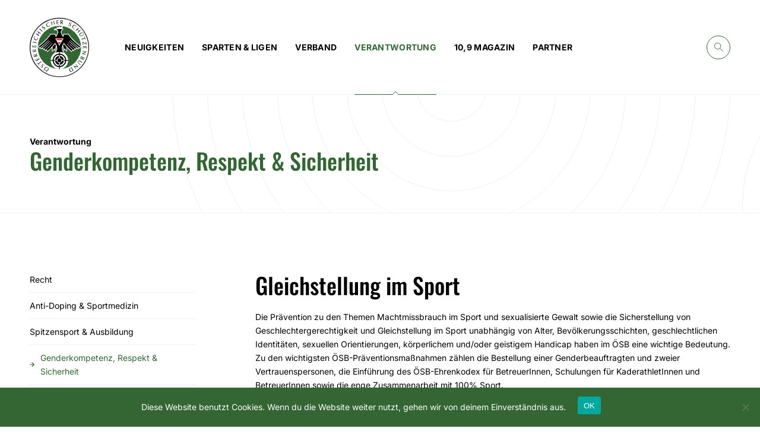

--- FILE ---
content_type: text/html; charset=UTF-8
request_url: https://www.schuetzenbund.at/verantwortung/genderkompetenz-respekt-sicherheit/
body_size: 114268
content:
<!doctype html>
<html lang="de">
<head>
	<meta charset="UTF-8">
	<meta name="viewport" content="width=device-width, initial-scale=1">
	<link rel="profile" href="https://gmpg.org/xfn/11">

	<script type="text/javascript">/* wpack.io publicPath */window.__wpackIoschuetzenbunddist='https://www.schuetzenbund.at/wp-content/themes/schuetzenbund/dist/';</script><meta name='robots' content='index, follow, max-image-preview:large, max-snippet:-1, max-video-preview:-1' />

	<!-- This site is optimized with the Yoast SEO plugin v22.6 - https://yoast.com/wordpress/plugins/seo/ -->
	<title>Genderkompetenz, Respekt &amp; Sicherheit - Österreichischer Schützenbund</title>
	<link rel="canonical" href="https://www.schuetzenbund.at/verantwortung/genderkompetenz-respekt-sicherheit/" />
	<meta property="og:locale" content="de_DE" />
	<meta property="og:type" content="article" />
	<meta property="og:title" content="Genderkompetenz, Respekt &amp; Sicherheit - Österreichischer Schützenbund" />
	<meta property="og:url" content="https://www.schuetzenbund.at/verantwortung/genderkompetenz-respekt-sicherheit/" />
	<meta property="og:site_name" content="Österreichischer Schützenbund" />
	<meta property="article:modified_time" content="2023-04-19T08:27:30+00:00" />
	<meta property="og:image" content="https://www.schuetzenbund.at/wp-content/uploads/2020/09/1600x834_oesb_news_oesb-news.jpg" />
	<meta property="og:image:width" content="1600" />
	<meta property="og:image:height" content="834" />
	<meta property="og:image:type" content="image/jpeg" />
	<meta name="twitter:card" content="summary_large_image" />
	<script type="application/ld+json" class="yoast-schema-graph">{"@context":"https://schema.org","@graph":[{"@type":"WebPage","@id":"https://www.schuetzenbund.at/verantwortung/genderkompetenz-respekt-sicherheit/","url":"https://www.schuetzenbund.at/verantwortung/genderkompetenz-respekt-sicherheit/","name":"Genderkompetenz, Respekt & Sicherheit - Österreichischer Schützenbund","isPartOf":{"@id":"https://www.schuetzenbund.at/#website"},"datePublished":"2020-08-31T16:00:17+00:00","dateModified":"2023-04-19T08:27:30+00:00","breadcrumb":{"@id":"https://www.schuetzenbund.at/verantwortung/genderkompetenz-respekt-sicherheit/#breadcrumb"},"inLanguage":"de","potentialAction":[{"@type":"ReadAction","target":["https://www.schuetzenbund.at/verantwortung/genderkompetenz-respekt-sicherheit/"]}]},{"@type":"BreadcrumbList","@id":"https://www.schuetzenbund.at/verantwortung/genderkompetenz-respekt-sicherheit/#breadcrumb","itemListElement":[{"@type":"ListItem","position":1,"name":"Startseite","item":"https://www.schuetzenbund.at/"},{"@type":"ListItem","position":2,"name":"Verantwortung","item":"https://www.schuetzenbund.at/verantwortung/"},{"@type":"ListItem","position":3,"name":"Genderkompetenz, Respekt &#038; Sicherheit"}]},{"@type":"WebSite","@id":"https://www.schuetzenbund.at/#website","url":"https://www.schuetzenbund.at/","name":"Österreichischer Schützenbund","description":"","publisher":{"@id":"https://www.schuetzenbund.at/#organization"},"potentialAction":[{"@type":"SearchAction","target":{"@type":"EntryPoint","urlTemplate":"https://www.schuetzenbund.at/?s={search_term_string}"},"query-input":"required name=search_term_string"}],"inLanguage":"de"},{"@type":"Organization","@id":"https://www.schuetzenbund.at/#organization","name":"Österreichischer Schützenbund","url":"https://www.schuetzenbund.at/","logo":{"@type":"ImageObject","inLanguage":"de","@id":"https://www.schuetzenbund.at/#/schema/logo/image/","url":"https://www.schuetzenbund.at/wp-content/uploads/2020/09/cropped-1600x834_oesb_news_oesb-news.jpg","contentUrl":"https://www.schuetzenbund.at/wp-content/uploads/2020/09/cropped-1600x834_oesb_news_oesb-news.jpg","width":512,"height":512,"caption":"Österreichischer Schützenbund"},"image":{"@id":"https://www.schuetzenbund.at/#/schema/logo/image/"}}]}</script>
	<!-- / Yoast SEO plugin. -->


<style id='classic-theme-styles-inline-css' type='text/css'>
/*! This file is auto-generated */
.wp-block-button__link{color:#fff;background-color:#32373c;border-radius:9999px;box-shadow:none;text-decoration:none;padding:calc(.667em + 2px) calc(1.333em + 2px);font-size:1.125em}.wp-block-file__button{background:#32373c;color:#fff;text-decoration:none}
</style>
<style id='global-styles-inline-css' type='text/css'>
body{--wp--preset--color--black: #000000;--wp--preset--color--cyan-bluish-gray: #abb8c3;--wp--preset--color--white: #ffffff;--wp--preset--color--pale-pink: #f78da7;--wp--preset--color--vivid-red: #cf2e2e;--wp--preset--color--luminous-vivid-orange: #ff6900;--wp--preset--color--luminous-vivid-amber: #fcb900;--wp--preset--color--light-green-cyan: #7bdcb5;--wp--preset--color--vivid-green-cyan: #00d084;--wp--preset--color--pale-cyan-blue: #8ed1fc;--wp--preset--color--vivid-cyan-blue: #0693e3;--wp--preset--color--vivid-purple: #9b51e0;--wp--preset--gradient--vivid-cyan-blue-to-vivid-purple: linear-gradient(135deg,rgba(6,147,227,1) 0%,rgb(155,81,224) 100%);--wp--preset--gradient--light-green-cyan-to-vivid-green-cyan: linear-gradient(135deg,rgb(122,220,180) 0%,rgb(0,208,130) 100%);--wp--preset--gradient--luminous-vivid-amber-to-luminous-vivid-orange: linear-gradient(135deg,rgba(252,185,0,1) 0%,rgba(255,105,0,1) 100%);--wp--preset--gradient--luminous-vivid-orange-to-vivid-red: linear-gradient(135deg,rgba(255,105,0,1) 0%,rgb(207,46,46) 100%);--wp--preset--gradient--very-light-gray-to-cyan-bluish-gray: linear-gradient(135deg,rgb(238,238,238) 0%,rgb(169,184,195) 100%);--wp--preset--gradient--cool-to-warm-spectrum: linear-gradient(135deg,rgb(74,234,220) 0%,rgb(151,120,209) 20%,rgb(207,42,186) 40%,rgb(238,44,130) 60%,rgb(251,105,98) 80%,rgb(254,248,76) 100%);--wp--preset--gradient--blush-light-purple: linear-gradient(135deg,rgb(255,206,236) 0%,rgb(152,150,240) 100%);--wp--preset--gradient--blush-bordeaux: linear-gradient(135deg,rgb(254,205,165) 0%,rgb(254,45,45) 50%,rgb(107,0,62) 100%);--wp--preset--gradient--luminous-dusk: linear-gradient(135deg,rgb(255,203,112) 0%,rgb(199,81,192) 50%,rgb(65,88,208) 100%);--wp--preset--gradient--pale-ocean: linear-gradient(135deg,rgb(255,245,203) 0%,rgb(182,227,212) 50%,rgb(51,167,181) 100%);--wp--preset--gradient--electric-grass: linear-gradient(135deg,rgb(202,248,128) 0%,rgb(113,206,126) 100%);--wp--preset--gradient--midnight: linear-gradient(135deg,rgb(2,3,129) 0%,rgb(40,116,252) 100%);--wp--preset--font-size--small: 13px;--wp--preset--font-size--medium: 20px;--wp--preset--font-size--large: 36px;--wp--preset--font-size--x-large: 42px;--wp--preset--spacing--20: 0.44rem;--wp--preset--spacing--30: 0.67rem;--wp--preset--spacing--40: 1rem;--wp--preset--spacing--50: 1.5rem;--wp--preset--spacing--60: 2.25rem;--wp--preset--spacing--70: 3.38rem;--wp--preset--spacing--80: 5.06rem;--wp--preset--shadow--natural: 6px 6px 9px rgba(0, 0, 0, 0.2);--wp--preset--shadow--deep: 12px 12px 50px rgba(0, 0, 0, 0.4);--wp--preset--shadow--sharp: 6px 6px 0px rgba(0, 0, 0, 0.2);--wp--preset--shadow--outlined: 6px 6px 0px -3px rgba(255, 255, 255, 1), 6px 6px rgba(0, 0, 0, 1);--wp--preset--shadow--crisp: 6px 6px 0px rgba(0, 0, 0, 1);}:where(.is-layout-flex){gap: 0.5em;}:where(.is-layout-grid){gap: 0.5em;}body .is-layout-flex{display: flex;}body .is-layout-flex{flex-wrap: wrap;align-items: center;}body .is-layout-flex > *{margin: 0;}body .is-layout-grid{display: grid;}body .is-layout-grid > *{margin: 0;}:where(.wp-block-columns.is-layout-flex){gap: 2em;}:where(.wp-block-columns.is-layout-grid){gap: 2em;}:where(.wp-block-post-template.is-layout-flex){gap: 1.25em;}:where(.wp-block-post-template.is-layout-grid){gap: 1.25em;}.has-black-color{color: var(--wp--preset--color--black) !important;}.has-cyan-bluish-gray-color{color: var(--wp--preset--color--cyan-bluish-gray) !important;}.has-white-color{color: var(--wp--preset--color--white) !important;}.has-pale-pink-color{color: var(--wp--preset--color--pale-pink) !important;}.has-vivid-red-color{color: var(--wp--preset--color--vivid-red) !important;}.has-luminous-vivid-orange-color{color: var(--wp--preset--color--luminous-vivid-orange) !important;}.has-luminous-vivid-amber-color{color: var(--wp--preset--color--luminous-vivid-amber) !important;}.has-light-green-cyan-color{color: var(--wp--preset--color--light-green-cyan) !important;}.has-vivid-green-cyan-color{color: var(--wp--preset--color--vivid-green-cyan) !important;}.has-pale-cyan-blue-color{color: var(--wp--preset--color--pale-cyan-blue) !important;}.has-vivid-cyan-blue-color{color: var(--wp--preset--color--vivid-cyan-blue) !important;}.has-vivid-purple-color{color: var(--wp--preset--color--vivid-purple) !important;}.has-black-background-color{background-color: var(--wp--preset--color--black) !important;}.has-cyan-bluish-gray-background-color{background-color: var(--wp--preset--color--cyan-bluish-gray) !important;}.has-white-background-color{background-color: var(--wp--preset--color--white) !important;}.has-pale-pink-background-color{background-color: var(--wp--preset--color--pale-pink) !important;}.has-vivid-red-background-color{background-color: var(--wp--preset--color--vivid-red) !important;}.has-luminous-vivid-orange-background-color{background-color: var(--wp--preset--color--luminous-vivid-orange) !important;}.has-luminous-vivid-amber-background-color{background-color: var(--wp--preset--color--luminous-vivid-amber) !important;}.has-light-green-cyan-background-color{background-color: var(--wp--preset--color--light-green-cyan) !important;}.has-vivid-green-cyan-background-color{background-color: var(--wp--preset--color--vivid-green-cyan) !important;}.has-pale-cyan-blue-background-color{background-color: var(--wp--preset--color--pale-cyan-blue) !important;}.has-vivid-cyan-blue-background-color{background-color: var(--wp--preset--color--vivid-cyan-blue) !important;}.has-vivid-purple-background-color{background-color: var(--wp--preset--color--vivid-purple) !important;}.has-black-border-color{border-color: var(--wp--preset--color--black) !important;}.has-cyan-bluish-gray-border-color{border-color: var(--wp--preset--color--cyan-bluish-gray) !important;}.has-white-border-color{border-color: var(--wp--preset--color--white) !important;}.has-pale-pink-border-color{border-color: var(--wp--preset--color--pale-pink) !important;}.has-vivid-red-border-color{border-color: var(--wp--preset--color--vivid-red) !important;}.has-luminous-vivid-orange-border-color{border-color: var(--wp--preset--color--luminous-vivid-orange) !important;}.has-luminous-vivid-amber-border-color{border-color: var(--wp--preset--color--luminous-vivid-amber) !important;}.has-light-green-cyan-border-color{border-color: var(--wp--preset--color--light-green-cyan) !important;}.has-vivid-green-cyan-border-color{border-color: var(--wp--preset--color--vivid-green-cyan) !important;}.has-pale-cyan-blue-border-color{border-color: var(--wp--preset--color--pale-cyan-blue) !important;}.has-vivid-cyan-blue-border-color{border-color: var(--wp--preset--color--vivid-cyan-blue) !important;}.has-vivid-purple-border-color{border-color: var(--wp--preset--color--vivid-purple) !important;}.has-vivid-cyan-blue-to-vivid-purple-gradient-background{background: var(--wp--preset--gradient--vivid-cyan-blue-to-vivid-purple) !important;}.has-light-green-cyan-to-vivid-green-cyan-gradient-background{background: var(--wp--preset--gradient--light-green-cyan-to-vivid-green-cyan) !important;}.has-luminous-vivid-amber-to-luminous-vivid-orange-gradient-background{background: var(--wp--preset--gradient--luminous-vivid-amber-to-luminous-vivid-orange) !important;}.has-luminous-vivid-orange-to-vivid-red-gradient-background{background: var(--wp--preset--gradient--luminous-vivid-orange-to-vivid-red) !important;}.has-very-light-gray-to-cyan-bluish-gray-gradient-background{background: var(--wp--preset--gradient--very-light-gray-to-cyan-bluish-gray) !important;}.has-cool-to-warm-spectrum-gradient-background{background: var(--wp--preset--gradient--cool-to-warm-spectrum) !important;}.has-blush-light-purple-gradient-background{background: var(--wp--preset--gradient--blush-light-purple) !important;}.has-blush-bordeaux-gradient-background{background: var(--wp--preset--gradient--blush-bordeaux) !important;}.has-luminous-dusk-gradient-background{background: var(--wp--preset--gradient--luminous-dusk) !important;}.has-pale-ocean-gradient-background{background: var(--wp--preset--gradient--pale-ocean) !important;}.has-electric-grass-gradient-background{background: var(--wp--preset--gradient--electric-grass) !important;}.has-midnight-gradient-background{background: var(--wp--preset--gradient--midnight) !important;}.has-small-font-size{font-size: var(--wp--preset--font-size--small) !important;}.has-medium-font-size{font-size: var(--wp--preset--font-size--medium) !important;}.has-large-font-size{font-size: var(--wp--preset--font-size--large) !important;}.has-x-large-font-size{font-size: var(--wp--preset--font-size--x-large) !important;}
.wp-block-navigation a:where(:not(.wp-element-button)){color: inherit;}
:where(.wp-block-post-template.is-layout-flex){gap: 1.25em;}:where(.wp-block-post-template.is-layout-grid){gap: 1.25em;}
:where(.wp-block-columns.is-layout-flex){gap: 2em;}:where(.wp-block-columns.is-layout-grid){gap: 2em;}
.wp-block-pullquote{font-size: 1.5em;line-height: 1.6;}
</style>
<link rel='stylesheet' id='cookie-notice-front-css' href='https://www.schuetzenbund.at/wp-content/plugins/cookie-notice/css/front.min.css?ver=2.4.16' type='text/css' media='all' />
<link rel='stylesheet' id='wpackio_schuetzenbundmain_main/vendors~main-d013ea07.css_style-css' href='https://www.schuetzenbund.at/wp-content/themes/schuetzenbund/dist/main/vendors~main-d013ea07.css?ver=1.0.0' type='text/css' media='all' />
<link rel='stylesheet' id='wpackio_schuetzenbundmain_main/main-8f21b987.css_style-css' href='https://www.schuetzenbund.at/wp-content/themes/schuetzenbund/dist/main/main-8f21b987.css?ver=1.0.0' type='text/css' media='all' />
<script type="text/javascript" id="cookie-notice-front-js-before">
/* <![CDATA[ */
var cnArgs = {"ajaxUrl":"https:\/\/www.schuetzenbund.at\/wp-admin\/admin-ajax.php","nonce":"d7a2f50698","hideEffect":"fade","position":"bottom","onScroll":false,"onScrollOffset":100,"onClick":false,"cookieName":"cookie_notice_accepted","cookieTime":2592000,"cookieTimeRejected":2592000,"globalCookie":false,"redirection":true,"cache":false,"revokeCookies":false,"revokeCookiesOpt":"automatic"};
/* ]]> */
</script>
<script type="text/javascript" src="https://www.schuetzenbund.at/wp-content/plugins/cookie-notice/js/front.min.js?ver=2.4.16" id="cookie-notice-front-js"></script>
<link rel="https://api.w.org/" href="https://www.schuetzenbund.at/wp-json/" /><link rel="alternate" type="application/json" href="https://www.schuetzenbund.at/wp-json/wp/v2/pages/496" /><link rel="EditURI" type="application/rsd+xml" title="RSD" href="https://www.schuetzenbund.at/xmlrpc.php?rsd" />
<link rel='shortlink' href='https://www.schuetzenbund.at/?p=496' />
<link rel="alternate" type="application/json+oembed" href="https://www.schuetzenbund.at/wp-json/oembed/1.0/embed?url=https%3A%2F%2Fwww.schuetzenbund.at%2Fverantwortung%2Fgenderkompetenz-respekt-sicherheit%2F" />
<link rel="alternate" type="text/xml+oembed" href="https://www.schuetzenbund.at/wp-json/oembed/1.0/embed?url=https%3A%2F%2Fwww.schuetzenbund.at%2Fverantwortung%2Fgenderkompetenz-respekt-sicherheit%2F&#038;format=xml" />
<link rel="icon" href="https://www.schuetzenbund.at/wp-content/uploads/2020/09/cropped-1600x834_oesb_news_oesb-news-32x32.jpg" sizes="32x32" />
<link rel="icon" href="https://www.schuetzenbund.at/wp-content/uploads/2020/09/cropped-1600x834_oesb_news_oesb-news-192x192.jpg" sizes="192x192" />
<link rel="apple-touch-icon" href="https://www.schuetzenbund.at/wp-content/uploads/2020/09/cropped-1600x834_oesb_news_oesb-news-180x180.jpg" />
<meta name="msapplication-TileImage" content="https://www.schuetzenbund.at/wp-content/uploads/2020/09/cropped-1600x834_oesb_news_oesb-news-270x270.jpg" />
	
</head>

<body class="page-template-default page page-id-496 page-child parent-pageid-85 cookies-not-set">
	<div class="page-wrapper">
		<header class="page-header">
  <div class="page-header__content">
    <div class="page-header__logo-container">
      <a href="https://www.schuetzenbund.at" class="logo">
<svg class="logo__image" xmlns="http://www.w3.org/2000/svg" viewBox="0 0 100 100"><defs><style>.a{fill:#fff}</style></defs><g transform="translate(-224.868 -39.868)"><circle cx="50" cy="50" r="50" transform="translate(224.868 39.868)"/><circle class="a" cx="48.826" cy="48.826" r="48.826" transform="translate(226.123 41.123)"/><path d="M274.949 53.491a36.458 36.458 0 0 0-2.194 72.85 14.828 14.828 0 1 1 4.388 0 36.458 36.458 0 0 0-2.194-72.85z" fill="#363"/><path d="M286.852 88.464s-.806-1.026-1.233-1.5c-1.082-1.268-3.156-3.871-3.156-3.871a16.2 16.2 0 0 0-1.088 1.808c-.227.5-.632 1.492-.632 1.492a22.9 22.9 0 0 1 1.063 3.405c.346 1.267.783 3.87.783 3.87l1-2.315c.377.394.68.818 1.014 1.221.437.53.922 1.014 1.336 1.567a10.121 10.121 0 0 0 .841 1zm-23.555 0s.806-1.026 1.233-1.5c1.082-1.268 3.156-3.871 3.156-3.871a16.189 16.189 0 0 1 1.088 1.808c.227.5.632 1.492.632 1.492a22.894 22.894 0 0 0-1.063 3.405c-.346 1.267-.783 3.87-.783 3.87l-1-2.315c-.377.394-.68.818-1.014 1.221-.437.53-.922 1.014-1.336 1.567a10.109 10.109 0 0 1-.841 1z"/><path class="a" d="M310.714 87.4a89.684 89.684 0 0 1-15.305-13.822 48.26 48.26 0 0 1-4.664-6.163l-.335-.567h-8.329l-1.185 3.072-.5-.932c-1.287-2.383-2.217-4.1-2-5.659a16.372 16.372 0 0 1 2.292-3.712l1.405-1.839-2.568-.012 2.755-6.462-5.2 4.778-2.2-1.747-2.002 1.843-2.923-1.258 1.009 2.827h-3.641a4.881 4.881 0 0 0-1.8 3.013l1.042.069c1.487.1 3.338.218 3.891.308l.084.013.045.07a10.058 10.058 0 0 1 1.156 2.126c.216 1.542-.714 3.263-2 5.651l-.5.926-1.185-3.072h-8.333l-.334.567a47.812 47.812 0 0 1-4.666 6.16 89.7 89.7 0 0 1-15.306 13.821l-.937.676 2.733 3.778 1.32-.955 1.514 2.046.926-.68c.064-.048.387-.285.907-.678l.152-.116 1.908 2.505.986-.829 2.179 2.856.926-.787.575-.5 2.2 2.918.936-.842c.189-.171 3.235-2.926 6.618-6.548l.051 4.91.023 2.176 1.593-1.483a6.286 6.286 0 0 0 .691-.794c.078-.1.155-.2.235-.3l.015-.018.015-.019c.224-.3.476-.58.743-.88.191-.214.382-.429.566-.651l.012-.015.38.88 1.291 2.982.538-3.2c0-.025.434-2.571.763-3.777l.015-.056.009-.058a9.472 9.472 0 0 1 .344-1.321 10.945 10.945 0 0 1-2.186 9.589l-2.823 3.711 4.226-1.967a13.5 13.5 0 0 1 5.277-1.282h1.863a13.5 13.5 0 0 1 5.278 1.282l4.226 1.967-2.823-3.711a10.943 10.943 0 0 1-2.183-9.63 9.82 9.82 0 0 1 .357 1.364l.009.058.015.056c.329 1.206.758 3.751.763 3.777l.538 3.2 1.291-2.982.38-.88.015.018c.181.22.373.434.564.649.267.3.519.582.742.88l.015.019.015.018c.08.1.157.2.234.3a6.283 6.283 0 0 0 .691.794l1.593 1.483.023-2.176.05-4.889c3.375 3.611 6.409 6.356 6.6 6.526l.936.842 2.2-2.918.575.5.926.787 2.178-2.856.985.829 1.909-2.505.152.116c.52.393.843.63.908.678l.926.68 1.515-2.046 1.318.955 2.735-3.778zm-42.371 2.4c-.346 1.267-.783 3.87-.783 3.87l-1-2.315c-.377.394-.68.818-1.014 1.221-.437.53-.922 1.014-1.336 1.567a10.121 10.121 0 0 1-.841 1l-.061-5.931c1.41-1.552 2.837-3.224 4.106-4.9l.164-.216.15.227a14.689 14.689 0 0 1 1.424 2.747 17.466 17.466 0 0 0-.809 2.73zm18.44 5.346a10.128 10.128 0 0 1-.841-1c-.414-.553-.9-1.037-1.336-1.567-.334-.4-.637-.827-1.014-1.221l-1 2.315s-.437-2.6-.783-3.87a17.724 17.724 0 0 0-.819-2.756 14.7 14.7 0 0 1 1.414-2.717l.15-.227.165.216c1.275 1.68 2.71 3.362 4.128 4.92z"/><path d="M308.658 90.245l1.381-1.909c-14.448-10.411-20.289-20.334-20.289-20.334h-6.88l-1.832 4.742c-2.108-4.366-4.162-6.924-3.792-9.566.165-1.185 2.518-4.26 2.518-4.26l-4.705-.022-4.7.022s2.352 3.076 2.518 4.26c.37 2.642-1.684 5.2-3.792 9.566l-1.829-4.743h-6.878s-5.841 9.924-20.29 20.334l1.382 1.909a137.141 137.141 0 0 0 15.525-13.226l.292.328s-3.426 4.457-13.937 12.72l.939 1.268a124.615 124.615 0 0 0 14.428-12.481l.377.468a91.736 91.736 0 0 1-12.3 11.242l1.333 1.75s8.829-7.427 12.336-11.47l.274.415a112.634 112.634 0 0 1-11.17 10.835l1.714 2.248a102.772 102.772 0 0 0 11.21-11.4l.4.464a71.393 71.393 0 0 1-9.679 10.212l1.749 2.323s8.038-7.244 12.588-13.767c.448.535 7.21 8.332.817 16.737a14.626 14.626 0 0 1 5.764-1.39h1.863a14.629 14.629 0 0 1 5.764 1.39c-6.393-8.4.368-16.2.816-16.737 4.551 6.523 12.588 13.767 12.588 13.767l1.749-2.323a71.43 71.43 0 0 1-9.672-10.216l.4-.464a102.767 102.767 0 0 0 11.21 11.4l1.714-2.248a112.69 112.69 0 0 1-11.167-10.829l.275-.415c3.508 4.043 12.336 11.47 12.336 11.47l1.333-1.75a91.718 91.718 0 0 1-12.301-11.242l.378-.468a124.612 124.612 0 0 0 14.422 12.481l.939-1.268c-10.512-8.264-13.937-12.72-13.937-12.72l.291-.328a137.187 137.187 0 0 0 15.527 13.225z"/><path d="M274.949 114.973a3.3 3.3 0 1 1 3.3-3.3 3.3 3.3 0 0 1-3.3 3.3zm4.25-3.935h3.294a7.569 7.569 0 0 0-6.917-6.908v3.292a4.3 4.3 0 0 1 3.623 3.616zm-11.794 0h3.294a4.3 4.3 0 0 1 3.623-3.616v-3.292a7.569 7.569 0 0 0-6.917 6.908zm6.917 8.18v-3.293a4.3 4.3 0 0 1-3.626-3.633h-3.292a7.57 7.57 0 0 0 6.918 6.926zm15.455-7.545q0 .316-.013.627h-3.353a11.478 11.478 0 0 1-10.833 10.833v3.355q-.311.013-.626.013t-.627-.013v-3.355a11.478 11.478 0 0 1-10.833-10.833h-3.355q-.013-.311-.013-.627t.013-.627h3.355a11.478 11.478 0 0 1 10.833-10.833v-3.355q.311-.013.627-.013t.626.013v3.355a11.478 11.478 0 0 1 10.833 10.833h3.355q.011.312.011.627zm-14.2 7.545v-3.293a4.3 4.3 0 0 0 3.626-3.633h3.291v-1.246h2.1a9.668 9.668 0 0 0-9.02-9.019v2.1h-1.254v-2.1a9.667 9.667 0 0 0-9.019 9.018h2.1v1.255h-2.1a9.668 9.668 0 0 0 9.019 9.019v-2.1h1.254v2.1a9.667 9.667 0 0 0 9.02-9.019h-2.1a7.569 7.569 0 0 1-6.918 6.918zm-27.263-.229a1.338 1.338 0 0 0-.466-.288 1.219 1.219 0 0 0-.966.062 1.457 1.457 0 0 0-.417.314.973.973 0 0 0-.3.628v.081c0 .051 0 .1.011.152 0 .035.009.07.015.1a1.865 1.865 0 0 0 .085.315c.036.1.076.2.119.3.023.053.047.107.072.161.034.072.068.145.106.218.022.045.044.09.065.135s.048.108.069.162c.039.1.073.2.1.3l.015.051c.006.022.012.045.018.066a1.788 1.788 0 0 1 .032.74 1.514 1.514 0 0 1-.427.768 1.739 1.739 0 0 1-.574.416 1.531 1.531 0 0 1-.657.129 1.872 1.872 0 0 1-.7-.16 2.433 2.433 0 0 1-.684-.457c-.027-.024-.052-.048-.078-.073a2.818 2.818 0 0 1-.214-.234c-.03-.037-.057-.073-.083-.11s-.055-.082-.08-.123c-.008-.015-.018-.028-.025-.043a1.852 1.852 0 0 1-.211-.633 2.016 2.016 0 0 0 .323-.147c.105-.06.231-.141.377-.245l.08.073a2.139 2.139 0 0 0-.1.285 1.026 1.026 0 0 0-.037.343 1.052 1.052 0 0 0 .015.13v.017c0 .024.01.047.016.071s.013.048.021.072.014.04.022.06l.006.017a.8.8 0 0 0 .061.119.947.947 0 0 0 .116.154 1.088 1.088 0 0 0 .084.084 1.275 1.275 0 0 0 .4.255 1.123 1.123 0 0 0 .43.081 1.027 1.027 0 0 0 .424-.1 1.183 1.183 0 0 0 .374-.274.987.987 0 0 0 .3-.635v-.081a1.76 1.76 0 0 0-.063-.434c-.012-.048-.027-.1-.044-.145q-.068-.191-.154-.386c-.012-.025-.023-.052-.035-.077-.034-.072-.069-.145-.107-.218l-.022-.042q-.043-.084-.081-.168c-.015-.033-.029-.066-.042-.1s-.019-.047-.028-.07c-.042-.105-.078-.211-.109-.317-.006-.022-.012-.043-.017-.065a1.712 1.712 0 0 1-.036-.65 1.351 1.351 0 0 1 .39-.729 2.124 2.124 0 0 1 .649-.477 1.874 1.874 0 0 1 .762-.181 1.947 1.947 0 0 1 .8.158 2.721 2.721 0 0 1 .789.524q.052.047.1.095a2.631 2.631 0 0 1 .324.381c.014.019.026.038.038.058l.022.035a1.465 1.465 0 0 1 .082.156 2.432 2.432 0 0 1 .194.643 2.208 2.208 0 0 0-.34.2c-.092.068-.2.161-.338.276l-.08-.074a1.753 1.753 0 0 0 .084-.374 1.293 1.293 0 0 0 .01-.155 1.624 1.624 0 0 0-.022-.269 1.449 1.449 0 0 0-.109-.354c-.013-.029-.026-.058-.042-.087l-.014-.025a1.506 1.506 0 0 0-.298-.385zm-15.939-21.563q-.6.08-1.167.179t-1.164.206c-.012-.167-.023-.331-.036-.493v-.019c-.008-.088-.016-.178-.026-.268s-.019-.161-.03-.242c-.016-.121-.037-.24-.06-.357-.01-.05-.02-.1-.032-.148l-.005-.027c-.035-.155-.064-.314-.087-.478a3.476 3.476 0 0 1-.031-.363v-.006a3.364 3.364 0 0 1 .007-.354 1.736 1.736 0 0 1 .16-.624 1.2 1.2 0 0 1 .383-.46 1.43 1.43 0 0 1 .659-.238 1.412 1.412 0 0 1 .771.092 1.836 1.836 0 0 1 .579.4c.045.046.086.093.126.141s.055.068.081.1l.028.039a2.233 2.233 0 0 1 .162.266 2.943 2.943 0 0 1 .228.555q.121-.126.34-.345t.48-.491c.175-.181.357-.368.549-.563s.375-.384.55-.564.334-.35.478-.508.252-.285.326-.38a2.093 2.093 0 0 0 .018.27l.037.267c.006.047.013.1.019.145l.015.114a1.827 1.827 0 0 0 .034.18c.006.026.012.051.02.076-.114.106-.286.267-.514.482s-.473.452-.732.71-.517.521-.772.788-.469.509-.642.726l.046.339.66-.088c.4-.054.788-.113 1.172-.18s.76-.134 1.132-.2c0 .067.008.135.015.205s.016.155.027.234v.017c.015.1.031.2.049.294l.008.042c.006.027.012.055.018.081-.377.032-.758.067-1.145.1s-.78.082-1.178.135zm-2.169-.983c.008.042.015.082.023.119.028.135.054.25.078.343l.99-.1q.49-.048.979-.113l.515-.069c0-.042.005-.087.005-.133v-.144c0-.024 0-.046-.005-.07v-.014c-.007-.072-.016-.15-.026-.232v-.021c-.005-.038-.012-.078-.019-.116l-.005-.027a2.83 2.83 0 0 0-.116-.413 1.69 1.69 0 0 0-.217-.417q-.038-.052-.078-.1a1.328 1.328 0 0 0-.482-.357 1.267 1.267 0 0 0-.7-.075 1.2 1.2 0 0 0-.565.207 1.054 1.054 0 0 0-.321.384 1.264 1.264 0 0 0-.124.47c0 .042 0 .082-.005.123a2.467 2.467 0 0 0 .008.251q0 .053.012.1c.006.048.013.095.019.139l.014.091c.001.066.008.12.019.174zm6.031-28.684c.342.2.679.408 1 .615l1.318.846c.327.21.658.43.982.656s.63.441.938.66l.064.045.036-.068c.064-.121.139-.247.223-.375s.171-.251.252-.356l.048-.061-.068-.038c-.326-.188-.656-.38-.992-.577s-.677-.407-1.006-.618l-.633-.405q.24-.383.467-.74c.162-.254.332-.519.509-.791s.349-.533.517-.786c.146-.221.3-.448.456-.681l.031-.045.633.406c.337.216.667.437.982.656s.631.441.938.659l.064.045.037-.068c.062-.118.135-.241.222-.375s.167-.245.252-.355l.048-.061-.068-.039q-.488-.281-.992-.577c-.337-.2-.675-.406-1.005-.618l-1.318-.845c-.335-.215-.664-.435-.977-.653s-.638-.446-.965-.677l-.068-.048-.035.076c-.032.071-.064.139-.1.2a1.483 1.483 0 0 1-.1.182 1.689 1.689 0 0 1-.124.168c-.046.054-.1.111-.148.169l-.055.062.072.042q.52.3 1.019.593c.336.2.673.4 1 .616l.211.136-.463.743q-.24.385-.505.793c-.186.287-.356.543-.52.783l-.49.724-.212-.135c-.334-.214-.663-.434-.978-.653l-.965-.677-.068-.048-.034.075-.1.205a1.629 1.629 0 0 1-.1.181 1.56 1.56 0 0 1-.124.167c-.047.055-.1.112-.148.17l-.055.062.072.042zm-3.243 8.922a3.7 3.7 0 0 0 1.233.72 3.793 3.793 0 0 0 1.3.25h.109a3.041 3.041 0 0 0 1.228-.3 2.841 2.841 0 0 0 .972-.778 4.109 4.109 0 0 0 .661-1.18 3.589 3.589 0 0 0 .175-.629c.037-.2.064-.4.079-.567a2.521 2.521 0 0 0 0-.463 1.156 1.156 0 0 0-.065-.314l-.008-.022-.528-.289-.134.061.018.058c.033.1.07.224.109.368a2.8 2.8 0 0 1 .085.462 3.057 3.057 0 0 1 .008.528 2.013 2.013 0 0 1-.128.57 2.7 2.7 0 0 1-.493.842 2.068 2.068 0 0 1-.751.541 2.48 2.48 0 0 1-1.012.175 4.559 4.559 0 0 1-2.413-.885 2.414 2.414 0 0 1-.654-.784 2.034 2.034 0 0 1-.218-.9 2.675 2.675 0 0 1 .177-.959 1.866 1.866 0 0 1 .279-.509 2.3 2.3 0 0 1 .359-.371 2.739 2.739 0 0 1 .37-.257 1.981 1.981 0 0 1 .307-.146l.045-.015v-.144l-.035-.021c-.084-.049-.19-.114-.316-.192a1.158 1.158 0 0 1-.268-.214l-.048-.058-.053.053a5.143 5.143 0 0 0-.589.722 4.492 4.492 0 0 0-.5.989 4.148 4.148 0 0 0-.277 1.379 3.046 3.046 0 0 0 .232 1.247 2.962 2.962 0 0 0 .744 1.032zm-1.3 12.7l1.567.061c.394.015.79.038 1.177.068s.771.062 1.159.1l.075.005v-.074c0-.282 0-.557.015-.816l.065-1.63c.012-.276.029-.545.05-.8l.008-.1-.095.025a.827.827 0 0 1-.218.015c-.041 0-.087 0-.137-.009a.589.589 0 0 1-.126-.025l-.108-.035.018.111a3.652 3.652 0 0 1 .048.5c.008.2.012.408.012.619s0 .419-.012.666l-.023.565c-.115 0-.258 0-.443-.007q-.338-.009-.856-.029l-.9-.035c-.1 0-.174-.008-.238-.015l-.112-.008c0-.1.011-.221.019-.367l.033-.583c.01-.2.025-.4.047-.617.019-.2.042-.381.067-.537l.015-.091-.093.014a1.449 1.449 0 0 1-.262.015 1.427 1.427 0 0 1-.268-.037l-.088-.021v.091c.006.131.011.271.015.417s.005.308.008.481 0 .365 0 .574q0 .287-.017.641c-.111 0-.259-.008-.443-.013q-.337-.009-.693-.023c-.2-.008-.405-.02-.6-.036-.158-.015-.321-.028-.49-.041.01-.256.024-.487.04-.685s.036-.4.055-.577.038-.344.056-.5.038-.334.058-.525l.008-.088-.087.014a1.58 1.58 0 0 1-.261.015 1.426 1.426 0 0 1-.26-.035l-.085-.021v.888c0 .284-.008.546-.018.8s-.026.529-.046.8-.041.533-.064.8l-.007.075h.075c.802-.012 1.608-.015 2.36.015zm-.379-7.96c.372.058.752.125 1.16.2l1.539.3c.383.075.772.159 1.156.25s.75.179 1.116.27l.077.018.008-.078c.014-.131.036-.275.067-.429s.066-.3.1-.423l.022-.075-.078-.012q-.559-.082-1.135-.173c-.374-.058-.766-.128-1.165-.205l-1.539-.3c-.4-.079-.786-.163-1.151-.249s-.759-.182-1.149-.277l-.081-.019v.082c0 .078-.008.154-.012.225a1.528 1.528 0 0 1-.028.206 1.716 1.716 0 0 1-.052.2c-.023.069-.048.14-.075.213l-.029.078.083.012zm88.079-.632l.169.746c.058.261.111.52.161.779s.091.494.125.706c.015.095.031.194.045.3q.014.1.025.2c-.123-.054-.281-.125-.474-.213l-.814-.371-.085-.039q-.514-.234-1.119-.519c-.4-.19-.816-.383-1.234-.583l-1.248-.594q-.62-.3-1.164-.563l-.019-.009-.22.036.016.07c.025.108.056.274.1.51s.085.485.131.766l.384 2.328c.016.1.031.194.048.294.026.164.054.337.081.518s.054.378.083.592l.013.094.086-.042a.818.818 0 0 1 .233-.081.889.889 0 0 1 .145-.008c.045 0 .094 0 .145.005l.1.005-.028-.092c-.043-.147-.094-.347-.156-.613s-.125-.537-.192-.829-.131-.6-.187-.884-.105-.554-.143-.779c-.019-.118-.037-.234-.052-.35-.012-.085-.022-.176-.031-.274q.231.1.624.27c.33.145.7.31 1.113.5s.846.388 1.3.6.886.417 1.292.614.77.379 1.1.546a7.668 7.668 0 0 1 .7.392l.023.015.244-.043-.02-.069q-.057-.228-.108-.464c-.035-.161-.067-.321-.092-.474q-.229-1.383-.378-2.325c-.1-.619-.162-1.082-.187-1.376l-.008-.1-.089.041a1 1 0 0 1-.254.084 1.062 1.062 0 0 1-.268 0l-.1-.01.027.1c.048.162.098.363.157.593zm-4.486-15.07a.581.581 0 0 0 .138.018.534.534 0 0 0 .266-.074.513.513 0 0 0 .247-.322.525.525 0 0 0-.381-.643.525.525 0 0 0-.4.056.514.514 0 0 0-.246.322.5.5 0 0 0 .054.4.512.512 0 0 0 .322.243zm.523.887a.5.5 0 0 0 .055.4.512.512 0 0 0 .324.242.581.581 0 0 0 .138.018.528.528 0 0 0 .266-.075.522.522 0 0 0 .247-.321.524.524 0 0 0-.381-.643.524.524 0 0 0-.4.056.517.517 0 0 0-.248.323zm1.464 5.957q.1.218.2.453c.067.158.13.316.191.474.053.138.1.269.149.4-.553.215-1.127.429-1.7.635l-1.475.527c-.371.133-.749.261-1.121.378s-.737.23-1.1.34l-.075.022.034.071c.058.123.113.258.165.4s.1.285.131.415l.021.075.072-.03q.522-.216 1.063-.433c.349-.141.721-.281 1.107-.419l1.474-.528c.591-.211 1.17-.408 1.72-.588.045.128.092.261.14.4.055.161.108.323.158.487s.1.321.138.474.077.3.1.413l.021.1.085-.06a1.076 1.076 0 0 1 .234-.129 1.221 1.221 0 0 1 .274-.051l.09-.009-.033-.084q-.22-.551-.426-1.08c-.133-.341-.271-.706-.408-1.085-.13-.361-.26-.73-.383-1.095s-.242-.726-.365-1.1l-.028-.085-.075.049a1.2 1.2 0 0 1-.237.13 1.03 1.03 0 0 1-.271.052l-.1.008.049.092c.054.107.115.231.18.381zm-74.821-12.735c.294.248.59.51.882.776l1.155 1.054c.287.262.576.535.856.811s.546.541.812.808l.055.055.048-.061c.085-.108.179-.221.283-.332s.211-.219.31-.307l.058-.053-.061-.05c-.291-.24-.583-.484-.879-.736s-.592-.509-.886-.778l-1.155-1.053c-.288-.262-.574-.534-.853-.809s-.553-.547-.835-.83l-.06-.059-.046.07c-.044.065-.087.127-.128.185a1.827 1.827 0 0 1-.132.161 1.69 1.69 0 0 1-.151.145l-.175.142-.065.052.064.054q.461.383.903.755zm-8.569 45.961l-1.1.42-.071.027-.019-.073c-.045-.169-.088-.334-.134-.5s-.1-.324-.151-.486a5.055 5.055 0 0 0-.184-.473c-.07-.159-.133-.322-.188-.485a3.623 3.623 0 0 1-.165-.717 1.822 1.822 0 0 1 .04-.669 1.281 1.281 0 0 1 .306-.553 1.489 1.489 0 0 1 .629-.376 1.47 1.47 0 0 1 .813-.055 1.891 1.891 0 0 1 .667.294 2.423 2.423 0 0 1 .509.48 3.34 3.34 0 0 1 .281.41l.2-.305q.173-.257.38-.571c.137-.21.281-.43.432-.657l.433-.655c.137-.21.26-.407.372-.587s.192-.325.245-.43l.091-.177.037.2a1.848 1.848 0 0 0 .067.252c.028.085.057.171.086.256l.083.248a1.847 1.847 0 0 0 .1.232l.019.038-.025.033-.414.569c-.179.247-.369.52-.582.833s-.414.616-.607.917-.351.567-.477.8l.078.231.567-.188c.379-.127.754-.26 1.114-.4s.721-.273 1.073-.409l.074-.029.018.077c.029.125.069.261.121.417s.1.288.157.407l.032.071-.076.021q-.544.152-1.1.315c-.364.106-.744.224-1.129.352l-1.487.5c-.372.121-.746.253-1.115.395zm-.108-.928c.323-.095.637-.193.937-.293l.44-.146a1.716 1.716 0 0 0-.044-.208c-.025-.094-.058-.2-.1-.31a2.727 2.727 0 0 0-.241-.517 1.63 1.63 0 0 0-.373-.435 1.259 1.259 0 0 0-.513-.247.939.939 0 0 0-.217-.025 1.4 1.4 0 0 0-.443.08 1.119 1.119 0 0 0-.487.289.982.982 0 0 0-.228.408 1.209 1.209 0 0 0-.032.46 2.278 2.278 0 0 0 .1.454c.066.2.126.359.178.486.042.1.081.19.116.266zm12.557-48.305a1.6 1.6 0 0 0 .739.547 1.893 1.893 0 0 0 .77.075 3.717 3.717 0 0 0 .76-.169 6.07 6.07 0 0 1 .713-.2 1.752 1.752 0 0 1 .643-.016.923.923 0 0 1 .545.355 1.4 1.4 0 0 1 .244.431 1.186 1.186 0 0 1 .061.459 1.161 1.161 0 0 1-.13.447 1.261 1.261 0 0 1-.333.4 1.428 1.428 0 0 1-.442.251 1.481 1.481 0 0 1-.44.084 1.384 1.384 0 0 1-.405-.045 1.759 1.759 0 0 1-.347-.129l-.04-.02-.168.135.034.052c.1.149.173.269.225.365a2.072 2.072 0 0 1 .147.35l.015.047h.05a2.581 2.581 0 0 0 .687-.105 2.409 2.409 0 0 0 .825-.468 2.785 2.785 0 0 0 .647-.722 1.994 1.994 0 0 0 .279-.794 1.91 1.91 0 0 0-.079-.8 2.142 2.142 0 0 0-.4-.727 1.43 1.43 0 0 0-.706-.506 1.816 1.816 0 0 0-.75-.048 3.865 3.865 0 0 0-.747.183 5.161 5.161 0 0 1-.71.2 1.775 1.775 0 0 1-.648.013.939.939 0 0 1-.551-.362 1.119 1.119 0 0 1-.208-.381.966.966 0 0 1-.036-.4 1.039 1.039 0 0 1 .132-.387 1.211 1.211 0 0 1 .294-.337.941.941 0 0 1 .364-.192 1.1 1.1 0 0 1 .356-.03 1.02 1.02 0 0 1 .316.078 2.061 2.061 0 0 1 .261.133l.042.025.165-.134-.025-.049c-.082-.156-.146-.29-.19-.4a1.916 1.916 0 0 1-.1-.326l-.012-.055h-.056a1.952 1.952 0 0 0-.686.125 2.515 2.515 0 0 0-.668.4 2.545 2.545 0 0 0-.566.627 1.923 1.923 0 0 0-.264.687 1.572 1.572 0 0 0 .039.694 1.775 1.775 0 0 0 .355.635zm51.313.472a4.171 4.171 0 0 0 .975.941 3.763 3.763 0 0 0 .566.331c.194.091.368.164.531.223a2.53 2.53 0 0 0 .45.122 1.636 1.636 0 0 0 .246.024.728.728 0 0 0 .075 0h.025l.419-.431-.024-.144h-.061a4.078 4.078 0 0 1-.857-.031 3.147 3.147 0 0 1-.516-.13 2.054 2.054 0 0 1-.52-.271 2.716 2.716 0 0 1-.692-.693 2.027 2.027 0 0 1-.33-.861 2.408 2.408 0 0 1 .094-1.015 4.511 4.511 0 0 1 1.489-2.082 2.45 2.45 0 0 1 .934-.423 2.066 2.066 0 0 1 .928.025 2.756 2.756 0 0 1 .886.42 1.9 1.9 0 0 1 .422.4 2.338 2.338 0 0 1 .267.442 2.716 2.716 0 0 1 .154.421 2.085 2.085 0 0 1 .062.333v.046l.137.042.03-.028c.071-.068.16-.152.27-.253a1.14 1.14 0 0 1 .278-.2l.068-.032-.038-.065a5.231 5.231 0 0 0-.548-.753 4.614 4.614 0 0 0-.831-.738 4.251 4.251 0 0 0-1.27-.623 3.075 3.075 0 0 0-1.274-.1 2.959 2.959 0 0 0-1.189.44 3.987 3.987 0 0 0-1.63 2.278 2.966 2.966 0 0 0-.032 1.255 2.811 2.811 0 0 0 .507 1.126zm5.053 3.977l-.06.05.057.052c.108.1.211.2.309.31s.2.227.282.333l.048.062.055-.055q.4-.4.816-.8c.278-.271.567-.543.859-.807l.557-.5.121.128.48.509c.206.221.421.453.64.692s.431.471.633.7.384.428.583.654l-.556.5c-.281.254-.58.514-.89.775s-.592.492-.882.73l-.061.049.058.053c.1.09.2.194.307.31s.2.228.281.334l.047.062.056-.055q.4-.4.816-.8c.273-.267.561-.538.859-.806l1.16-1.048c.286-.259.584-.518.886-.772s.6-.5.907-.753l.064-.053-.064-.07c-.062-.048-.121-.1-.175-.143a1.706 1.706 0 0 1-.15-.145 1.657 1.657 0 0 1-.131-.161c-.037-.052-.073-.106-.111-.163l-.063-.092-.059.058c-.284.281-.564.557-.839.825s-.563.541-.855.8l-.187.168-.6-.634c-.21-.219-.424-.448-.643-.686s-.429-.473-.63-.7l-.065-.074-.515-.583.187-.168c.288-.261.586-.52.886-.771s.6-.5.906-.753l.065-.053-.065-.052c-.056-.045-.108-.089-.158-.131l-.016-.013a1.5 1.5 0 0 1-.15-.145 1.381 1.381 0 0 1-.131-.161c-.042-.058-.085-.121-.128-.186l-.046-.069-.06.059-.839.826c-.264.258-.543.521-.856.8l-1.166 1.053c-.3.268-.595.528-.889.773s-.592.495-.883.733zm7.533 5.1a2.27 2.27 0 0 0-.941 3.607 3.254 3.254 0 0 0 .716.866 2.176 2.176 0 0 0 .874.444 2.269 2.269 0 0 0 .529.061 2.573 2.573 0 0 0 .461-.042 3.423 3.423 0 0 0 1.06-.4q.436-.244.906-.5c.312-.168.618-.332.915-.49s.58-.307.839-.437.49-.244.683-.334l.09-.042-.073-.068a.922.922 0 0 1-.164-.2 1.1 1.1 0 0 1-.078-.16c-.021-.054-.044-.111-.065-.17l-.032-.088-.075.058c-.135.105-.406.28-.8.519s-.949.562-1.718 1.01q-.242.141-.538.3a4.971 4.971 0 0 1-.606.281 3.053 3.053 0 0 1-.633.17 1.7 1.7 0 0 1-.619-.015 1.551 1.551 0 0 1-.587-.274 2.046 2.046 0 0 1-.53-.624 2.433 2.433 0 0 1-.315-.769 1.5 1.5 0 0 1 0-.63 1.4 1.4 0 0 1 .245-.525 2.7 2.7 0 0 1 .419-.442 4.513 4.513 0 0 1 .52-.374c.187-.116.37-.226.548-.329q.44-.256.852-.487t.776-.419l.65-.337c.192-.1.348-.174.47-.231l.082-.038-.058-.067c-.043-.05-.085-.1-.125-.149a1.2 1.2 0 0 1-.1-.152 2.02 2.02 0 0 1-.1-.2c-.034-.075-.065-.147-.09-.214l-.03-.079-.071.046q-.345.22-.846.533c-.338.211-.73.445-1.162.7-.192.112-.391.22-.592.32s-.411.214-.685.371zm-11.38 62.941l.038.065-.069.032c-.209.093-.417.187-.621.283-.181.084-.375.179-.612.3-.2.1-.394.211-.592.33s-.384.223-.6.334a4.041 4.041 0 0 1-1.331.444 2.766 2.766 0 0 1-.352.023 2.326 2.326 0 0 1-.778-.128 2.444 2.444 0 0 1-.932-.61 4.463 4.463 0 0 1-.742-1.053 3.448 3.448 0 0 1-.437-1.528 2.983 2.983 0 0 1 .249-1.281 3.062 3.062 0 0 1 .716-.989 4.335 4.335 0 0 1 .935-.661c.182-.095.364-.184.543-.271s.361-.174.542-.267l.54-.278c.182-.095.359-.192.527-.291l.065-.038.032.068q.235.511.483 1.035c.168.352.344.706.525 1.052l.722 1.384c.182.348.371.694.562 1.028s.388.672.589 1.018zm-1.5-.784c-.132-.274-.274-.556-.434-.861l-.721-1.382c-.291-.557-.6-1.105-.91-1.631a3.392 3.392 0 0 0-.43.158c-.194.084-.4.179-.6.284a4.244 4.244 0 0 0-.817.55 2.077 2.077 0 0 0-.568.776 2.293 2.293 0 0 0-.152 1.055 4.378 4.378 0 0 0 1.207 2.428 1.946 1.946 0 0 0 .816.451 1.872 1.872 0 0 0 .877-.008 4.379 4.379 0 0 0 .953-.366c.247-.128.463-.248.658-.368.174-.108.337-.213.484-.313-.116-.267-.235-.52-.358-.772zm9.139-6.031q-.412-.473-.98-1.133c-.131-.151-.275-.324-.437-.52s-.324-.4-.492-.606-.33-.417-.493-.628l-.451-.588c-.136-.174-.254-.332-.35-.467s-.157-.225-.184-.274l-.046-.083-.065.07a2.882 2.882 0 0 1-.235.224 2.419 2.419 0 0 1-.248.185l-.074.049.066.059c.025.022.078.073.19.194q.141.149.324.349c.124.134.257.278.4.436.128.141.254.281.377.42l.433.487c.125.14.228.258.311.354.332.387.577.676.751.886.127.154.236.287.326.4q-1.63-.182-3.269-.374c-1.115-.129-2.225-.279-3.3-.445h-.031l-.173.147.045.052c.044.051.11.126.2.228l.267.307.941 1.063c.148.168.289.329.424.485l.355.413c.112.131.257.307.441.54s.362.46.548.7.36.464.523.676.281.368.358.478l.056.078.056-.078a1.183 1.183 0 0 1 .179-.209 1.219 1.219 0 0 1 .249-.155l.085-.041-.065-.068c-.367-.381-.756-.8-1.153-1.251-.414-.468-.826-.939-1.221-1.4l-.7-.809c.354.03.76.071 1.234.125q.812.092 1.717.2t1.832.22l1.767.217.188-.161-.051-.052c-.143-.16-.352-.393-.62-.7zm6.374-7.875c-.317-.221-.676-.48-1.1-.792-.187-.14-.364-.281-.526-.419s-.375-.307-.6-.474a2.3 2.3 0 0 0-3.714.541 3.253 3.253 0 0 0-.523.992 2.129 2.129 0 0 0-.072.97 2.352 2.352 0 0 0 .366.916 3.424 3.424 0 0 0 .783.814q.4.3.812.635l.681.542.13.1c.236.187.475.382.731.6.225.189.417.353.577.5l.075.067.035-.095a.924.924 0 0 1 .118-.227 1.1 1.1 0 0 1 .114-.13c.041-.041.087-.085.135-.128l.072-.064-.084-.046a9.136 9.136 0 0 1-.795-.533c-.349-.251-.843-.615-1.606-1.179-.15-.111-.313-.236-.488-.373a5.063 5.063 0 0 1-.5-.446 3.113 3.113 0 0 1-.4-.514 1.685 1.685 0 0 1-.227-.573 1.538 1.538 0 0 1 .025-.642 2.048 2.048 0 0 1 .374-.728 2.487 2.487 0 0 1 .591-.588 1.559 1.559 0 0 1 .586-.244 1.431 1.431 0 0 1 .583.021 2.7 2.7 0 0 1 .573.211 4.555 4.555 0 0 1 .549.329q.271.19.518.374.409.3.783.592c.248.191.479.374.691.544s.4.328.567.466.3.25.4.338l.068.061.04-.08c.029-.059.059-.117.091-.173a1.232 1.232 0 0 1 .1-.154c.044-.057.093-.115.148-.174s.11-.116.163-.165l.062-.058-.071-.048q-.344-.233-.827-.566zM292.23 54.099a1.937 1.937 0 0 0 1.348-.53 2.172 2.172 0 0 0 .483-.674 1.421 1.421 0 0 0 .149-.853 1.808 1.808 0 0 0-.286-.69 3.905 3.905 0 0 0-.494-.587 5.006 5.006 0 0 1-.488-.547 1.763 1.763 0 0 1-.3-.572.93.93 0 0 1 .086-.65 1.138 1.138 0 0 1 .254-.354.966.966 0 0 1 .348-.208 1.059 1.059 0 0 1 .409-.052 1.228 1.228 0 0 1 .433.114.935.935 0 0 1 .335.241 1.113 1.113 0 0 1 .182.3.984.984 0 0 1 .068.315 2.565 2.565 0 0 1 0 .294v.048l.193.088.033-.045c.109-.147.2-.259.278-.344a1.921 1.921 0 0 1 .252-.231l.045-.035-.025-.05a1.919 1.919 0 0 0-.414-.556 2.478 2.478 0 0 0-.656-.42 2.554 2.554 0 0 0-.816-.23 1.956 1.956 0 0 0-.737.065 1.6 1.6 0 0 0-.612.34 1.791 1.791 0 0 0-.431.595 1.573 1.573 0 0 0-.172.9 1.878 1.878 0 0 0 .271.719 3.544 3.544 0 0 0 .487.6 6.278 6.278 0 0 1 .489.55 1.679 1.679 0 0 1 .3.567.906.906 0 0 1-.081.64 1.386 1.386 0 0 1-.284.407 1.169 1.169 0 0 1-.387.256 1.3 1.3 0 0 1-.461.081 1.276 1.276 0 0 1-.507-.124 1.453 1.453 0 0 1-.421-.282 1.508 1.508 0 0 1-.268-.357 1.418 1.418 0 0 1-.136-.381 1.714 1.714 0 0 1-.036-.367v-.045l-.2-.088-.031.052c-.086.145-.164.266-.231.361a2.055 2.055 0 0 1-.254.284l-.036.035.023.045a2.545 2.545 0 0 0 .4.567 2.421 2.421 0 0 0 .786.53 2.839 2.839 0 0 0 .938.261c.052.014.113.017.174.017zm-11.073-3.528l.128.153-.2-.043a1.769 1.769 0 0 0-.26-.04l-.533-.046a1.738 1.738 0 0 0-.252 0h-.042l-.022-.036c-.078-.135-.2-.335-.361-.6s-.341-.553-.538-.862-.407-.625-.606-.917-.384-.546-.551-.753l-.245-.021-.051.591c-.034.381-.06.776-.078 1.172-.018.36-.032.715-.046 1.065l-.007.154-.077-.014c-.131-.023-.277-.042-.434-.055s-.29-.019-.417-.019h-.1l.01-.077q.076-.558.148-1.132c.048-.378.089-.771.123-1.168l.134-1.551c.032-.363.058-.745.079-1.168q.027-.575.052-1.172v-.076l.075.012c.172.027.343.052.51.075s.339.042.509.056.337.019.51.022h.025c.164 0 .333.007.5.022a3.546 3.546 0 0 1 .729.137 1.82 1.82 0 0 1 .6.3 1.291 1.291 0 0 1 .39.5 1.489 1.489 0 0 1 .1.723 1.458 1.458 0 0 1-.271.762 1.883 1.883 0 0 1-.538.491 2.464 2.464 0 0 1-.646.273 3.377 3.377 0 0 1-.491.092l.2.307c.112.174.238.364.377.573s.284.427.434.655.3.446.434.654.272.4.394.573.23.299.305.388zm-1.344-4.142a1.2 1.2 0 0 0 .211-.623 1.117 1.117 0 0 0-.074-.558.99.99 0 0 0-.287-.37 1.235 1.235 0 0 0-.413-.211 2.244 2.244 0 0 0-.46-.088c-.2-.018-.378-.028-.521-.032h-.292l-.113.922c-.041.317-.075.643-.1.971l-.038.457a1.8 1.8 0 0 0 .208.043c.1.015.207.026.325.036a2.781 2.781 0 0 0 .573-.013 1.651 1.651 0 0 0 .551-.166 1.291 1.291 0 0 0 .43-.368zm37.448 61.077l.072.03-.038.067c-.078.134-.157.273-.234.415s-.144.268-.217.421-.128.286-.183.435-.118.3-.187.445a4.306 4.306 0 0 1-.374.643 1.876 1.876 0 0 1-.467.471 1.212 1.212 0 0 1-.577.214h-.1a1.382 1.382 0 0 1-.583-.143 1.422 1.422 0 0 1-.812-.87 2.255 2.255 0 0 1-.071-.932 2.077 2.077 0 0 1-.763.725 1.418 1.418 0 0 1-1.292-.065 1.71 1.71 0 0 1-.712-.576 1.732 1.732 0 0 1-.285-.755 2.281 2.281 0 0 1 .045-.815 3.943 3.943 0 0 1 .269-.769c.063-.13.128-.261.2-.392s.134-.259.194-.387l.188-.394c.062-.132.12-.266.17-.4l.028-.072.069.036q.514.272 1.029.538c.34.176.695.352 1.055.521l1.418.666c.362.17.726.333 1.079.483s.72.31 1.079.46zm-1.544.338c-.247-.128-.507-.257-.773-.383l-.556-.261-.181.377a3.036 3.036 0 0 0-.207.579 1.635 1.635 0 0 0-.044.567 1.112 1.112 0 0 0 .183.493 1.164 1.164 0 0 0 .482.38 1.109 1.109 0 0 0 .561.125.927.927 0 0 0 .43-.15 1.239 1.239 0 0 0 .332-.334 3.3 3.3 0 0 0 .256-.445c.069-.144.12-.261.156-.357.029-.079.055-.151.077-.218zm-2.537-1.211c-.271-.128-.552-.254-.837-.374-.261-.112-.526-.223-.793-.336-.052.085-.109.185-.17.3-.073.13-.143.267-.217.421a1.478 1.478 0 0 0-.142.519 1.225 1.225 0 0 0 .066.516 1.352 1.352 0 0 0 .287.467 1.638 1.638 0 0 0 .518.367 1.329 1.329 0 0 0 .606.142.949.949 0 0 0 .492-.183 1.875 1.875 0 0 0 .43-.464 5.454 5.454 0 0 0 .394-.7l.145-.3zm7.666-18.216c-.39.012-.778.022-1.167.031s-.789.01-1.183 0l-1.569-.025c-.4-.006-.795-.02-1.178-.042s-.773-.044-1.161-.068l-.076-.005v.075c.008.268.01.543.005.815 0 .184-.006.371-.009.558l-.017 1.074c0 .265-.015.534-.031.8l-.006.1.092-.025a.777.777 0 0 1 .2-.021c.049 0 .1 0 .159.006a.615.615 0 0 1 .127.023l.109.033-.022-.112a3.779 3.779 0 0 1-.059-.5c-.012-.2-.021-.407-.026-.617-.006-.232-.007-.45 0-.668l.009-.563h.339c.24 0 .56 0 .962.008l.9.015c.1 0 .175 0 .238.008l.112.005c0 .1-.005.221-.011.367-.006.183-.012.377-.018.585s-.016.4-.032.617-.035.389-.055.54l-.013.093.094-.018a1.331 1.331 0 0 1 .237-.022h.023a1.386 1.386 0 0 1 .268.029l.09.02-.007-.091c-.01-.131-.018-.27-.025-.417s-.013-.307-.019-.48-.011-.365-.013-.574v-.64h.443c.22 0 .445 0 .692.005.221 0 .422.012.6.024.157.01.32.02.49.028 0 .254-.012.485-.024.686s-.027.4-.042.578-.031.344-.044.5-.031.335-.045.527l-.008.088.088-.016a1.419 1.419 0 0 1 .24-.022h.021a1.352 1.352 0 0 1 .26.029l.086.02v-.088c-.008-.269-.015-.537-.019-.8s0-.523 0-.8c0-.242.012-.5.027-.8q.02-.4.045-.8l.005-.074zm-1.335 8.427q-.616-.129-1.471-.314c-.2-.041-.417-.093-.665-.153s-.5-.122-.761-.188-.517-.134-.775-.2l-.717-.2c-.22-.06-.41-.115-.564-.163s-.26-.086-.313-.109l-.087-.038-.009.093a2.518 2.518 0 0 1-.053.321 2.383 2.383 0 0 1-.082.3l-.029.082.088.008c.055.005.154.021.27.041.135.023.292.051.471.084l.582.108q.315.059.617.12l.582.117c.185.037.338.069.463.1.48.1.859.189 1.137.255l.5.122q-1.409.833-2.832 1.663c-1.005.587-1.981 1.133-2.9 1.624l-.029.015-.048.221.068.014.186.04.108.024q.212.046.5.1c.2.038.4.081.626.127.133.026.265.052.4.08l.271.055c.219.045.431.089.632.133l.536.116c.167.035.4.091.678.165q.333.085.674.177l.191.051.827.226c.257.071.45.127.577.166l.091.029v-.1a.915.915 0 0 1 .12-.547l.042-.084-.092-.014c-.531-.085-1.1-.187-1.68-.305-.553-.111-1.15-.235-1.825-.381l-1.048-.228c.287-.178.635-.39 1.059-.64l1.489-.872q.789-.46 1.6-.925l1.539-.888.053-.24-.072-.012c-.212-.031-.522-.09-.924-.175zm-62.956 28.515a2.923 2.923 0 0 1 .066 1.258 3.99 3.99 0 0 1-1.459 2.391 2.992 2.992 0 0 1-1.155.524 2.946 2.946 0 0 1-.6.061 3.262 3.262 0 0 1-.676-.072 4.489 4.489 0 0 1-2.384-1.435 3.05 3.05 0 0 1-.6-1.118 2.936 2.936 0 0 1-.066-1.259 4 4 0 0 1 1.46-2.391 3 3 0 0 1 1.155-.524 2.963 2.963 0 0 1 1.271.024 4.758 4.758 0 0 1 2.383 1.434 2.887 2.887 0 0 1 .606 1.108zm-.8-.149a2.01 2.01 0 0 0-.392-.835 2.82 2.82 0 0 0-1.647-.991 2.054 2.054 0 0 0-.374-.035 2.1 2.1 0 0 0-.553.075 2.445 2.445 0 0 0-.9.489 4.478 4.478 0 0 0-1.334 2.183 2.422 2.422 0 0 0-.019 1.019 2.023 2.023 0 0 0 .391.835 2.719 2.719 0 0 0 .741.642 2.677 2.677 0 0 0 .907.349 2.057 2.057 0 0 0 .927-.04 2.463 2.463 0 0 0 .9-.49 4.486 4.486 0 0 0 1.334-2.183 2.4 2.4 0 0 0 .025-1.017zm-6.854 2.192a.566.566 0 1 0 .57.566.569.569 0 0 0-.565-.566zm4.456 2.7a.566.566 0 1 0 .57.566.568.568 0 0 0-.565-.561zm20.5-80.119c0-.04-.005-.086-.006-.137a.573.573 0 0 1 .01-.125l.023-.111-.109.032a4.345 4.345 0 0 1-.5.1c-.193.03-.4.058-.617.084s-.428.047-.67.065l-.567.044c-.013-.109-.028-.254-.045-.438-.021-.222-.044-.5-.071-.847l-.071-.892c-.007-.1-.012-.174-.014-.238v-.111l.37-.023.587-.037c.2-.013.414-.022.623-.025s.388 0 .546 0h.095l-.026-.091a1.258 1.258 0 0 1-.046-.255 1.346 1.346 0 0 1 0-.268l.011-.09-.09.015c-.131.022-.271.043-.415.064l-.481.063c-.174.023-.365.045-.574.068q-.288.03-.642.058-.015-.164-.039-.438c-.021-.222-.04-.45-.058-.684s-.028-.423-.033-.593c0-.155-.01-.318-.018-.487.272-.021.5-.034.69-.04.211-.007.406-.012.583-.013h.027c.331 0 .6 0 .96-.007h.143l-.025-.085a1.241 1.241 0 0 1-.046-.255 1.282 1.282 0 0 1 .005-.26l.01-.086-.086.011q-.406.05-.8.094c-.281.031-.543.055-.8.075s-.533.038-.807.049-.538.022-.809.031H270l.009.074q.073.575.141 1.152c.045.391.084.784.114 1.168l.122 1.553c.031.407.054.8.068 1.168q.023.575.041 1.154v.075l.075-.009c.261-.031.536-.058.817-.081l.139-.011.683-.052.817-.063c.278-.022.55-.037.806-.045h.1l-.035-.09a.747.747 0 0 1-.038-.204zm-29.513 64.449l.064-.045-.054-.058c-.095-.1-.19-.211-.283-.331s-.18-.238-.255-.354l-.043-.065-.059.05q-.429.367-.876.741c-.3.249-.608.5-.919.74l-1.238.957c-.477.37-.965.736-1.45 1.09q-.118-.151-.242-.315l-.016-.02c-.1-.136-.2-.275-.3-.414s-.191-.277-.28-.409-.16-.245-.226-.36l-.052-.09-.062.083a1.109 1.109 0 0 1-.182.194 1.3 1.3 0 0 1-.244.134l-.081.037.058.069q.381.457.743.895c.237.287.481.591.728.906s.485.624.706.921.457.615.693.934l.053.072.055-.071a1.248 1.248 0 0 1 .184-.2 1.043 1.043 0 0 1 .242-.134l.1-.039-.076-.072c-.091-.087-.188-.187-.3-.307s-.217-.24-.33-.368-.223-.259-.33-.392q-.139-.171-.266-.331c.452-.371.929-.75 1.419-1.129l1.238-.958c.319-.248.638-.483.946-.7s.629-.44.937-.657zm22.773-64.143q-.074-.228-.148-.461l-.06-.191c-.017-.057-.035-.113-.052-.171q-.06-.2-.118-.4l-.045-.159c-.02-.068-.039-.138-.058-.207l-.3-1.09-.114-.411-.021-.077q-.137-.5-.254-.993l-.016-.067c-.048-.208-.1-.419-.146-.631-.038-.17-.078-.34-.117-.513-.073.032-.143.062-.211.09a1.659 1.659 0 0 1-.419.114c-.072.011-.148.021-.227.029l.062.192c.02.061.039.121.058.181l.123.381.056.176.06.188.06.191q.142.458.274.934l.023.084.061.222-.908.265q-.438.129-.91.258t-.916.239l-.918.231-.084-.305-.022-.077q-.137-.5-.253-.993l-.016-.067c-.049-.208-.1-.419-.147-.631-.039-.169-.078-.34-.118-.512-.071.032-.141.061-.21.089a1.759 1.759 0 0 1-.206.071 1.93 1.93 0 0 1-.213.044c-.071.01-.148.02-.227.028l.03.091q.168.522.331 1.026c.02.063.039.127.059.191.046.148.091.3.135.447s.078.271.117.407l.022.08.113.411.3 1.091c.019.071.038.141.057.211q.059.218.113.434c.037.143.072.286.105.429l.017.067q.131.565.255 1.113c.13-.048.272-.092.423-.134s.3-.074.433-.1q-.175-.534-.351-1.087c-.1-.3-.188-.61-.277-.922-.019-.068-.039-.138-.058-.207l-.158-.57-.059-.215q.469-.137.909-.261t.912-.252c.314-.086.619-.167.914-.244s.6-.155.916-.234l.218.786c.046.168.09.334.133.5.055.214.108.429.158.641l.015.065q.125.532.241 1.048c.13-.048.271-.093.423-.134s.3-.075.433-.1c-.066-.207-.134-.416-.202-.629zm-27.967 60.8c.332-.181.673-.357 1.044-.541q.519-.257 1.044-.511l.067-.032-.038-.064c-.141-.232-.28-.47-.411-.707l-.789-1.432c-.128-.231-.254-.47-.372-.71l-.042-.086-.068.068a.769.769 0 0 1-.18.125c-.035.02-.075.04-.123.061a.624.624 0 0 1-.12.044l-.111.025.074.085a3.984 3.984 0 0 1 .3.407c.108.163.219.339.331.523s.214.361.335.578l.273.5q-.143.084-.384.221-.294.165-.749.412l-.792.43c-.084.045-.154.082-.211.109-.035.018-.069.034-.1.051-.047-.087-.105-.194-.174-.324l-.078-.147c-.062-.118-.128-.242-.2-.37-.1-.191-.194-.377-.278-.553s-.159-.341-.222-.494l-.035-.087-.072.061a1.378 1.378 0 0 1-.216.146 1.432 1.432 0 0 1-.248.106l-.088.027.051.075c.075.111.151.226.23.351s.164.26.256.409.191.311.3.491.2.351.317.558c-.1.053-.226.125-.386.214-.2.111-.4.221-.6.334s-.384.2-.533.273-.287.14-.44.217c-.125-.229-.233-.434-.32-.608s-.177-.362-.251-.522l-.212-.459q-.1-.218-.223-.48l-.037-.078-.068.055a1.263 1.263 0 0 1-.217.146 1.329 1.329 0 0 1-.24.1l-.084.025.045.075q.212.346.415.686c.131.22.265.453.4.693.124.223.247.455.377.71.121.237.241.478.361.72l.033.067.064-.039 1-.6c.352-.208.688-.4 1.027-.584zm19.62-58.544l-.025.055c-.043.1-.1.213-.168.345a2.907 2.907 0 0 1-.249.4 3.157 3.157 0 0 1-.351.4 2.049 2.049 0 0 1-.48.337 2.717 2.717 0 0 1-.935.3 2.064 2.064 0 0 1-.924-.1 2.444 2.444 0 0 1-.866-.544 4.49 4.49 0 0 1-1.191-2.263 2.41 2.41 0 0 1 .045-1.018 2.047 2.047 0 0 1 .445-.809 2.718 2.718 0 0 1 .779-.593 1.894 1.894 0 0 1 .55-.192 2.367 2.367 0 0 1 .517-.035 2.681 2.681 0 0 1 .448.057 1.785 1.785 0 0 1 .328.1l.044.018.1-.1-.012-.038c-.028-.093-.064-.21-.1-.353a1.111 1.111 0 0 1-.054-.338v-.075h-.075a5.2 5.2 0 0 0-.924.143 4.629 4.629 0 0 0-1.04.4 4.222 4.222 0 0 0-1.138.839 3.061 3.061 0 0 0-.67 1.078 2.95 2.95 0 0 0-.147 1.253 4 4 0 0 0 1.3 2.477 3.046 3.046 0 0 0 1.111.6 2.816 2.816 0 0 0 .776.108 3.165 3.165 0 0 0 .47-.036 4.221 4.221 0 0 0 1.288-.434 3.791 3.791 0 0 0 .556-.351c.176-.135.32-.256.44-.368a2.476 2.476 0 0 0 .314-.341 1.28 1.28 0 0 0 .165-.275l.008-.023-.2-.567z"/><path class="a" d="M282.056 74.55h-14.215l6.965 12.445z"/><path d="M278.962 77.963l1.435-2.464h-10.9l1.379 2.464zm-6.466 2.891l2.343 4.187 2.439-4.187z" fill="#ce2026"/></g></svg>
</a>    </div>
    <div class="page-header__navigation-container">
      <nav class="header-navigation">
  <ul class="header-navigation__list">
    <li class="header-navigation__item"><a href="https://www.schuetzenbund.at/neuigkeiten/" class="header-navigation__link">Neuigkeiten</a></li><li class="header-navigation__item"><a href="https://www.schuetzenbund.at/sparten-ligen/" class="header-navigation__link">Sparten & Ligen</a><div class="header-navigation__category-container"><ul class="header-navigation__category-list"><li class="header-navigation__category-item header-navigation__category-item--wide"><span class="header-navigation__category-title">Sparten</span><ul class="header-navigation__submenu-list"><li class="header-navigation__submenu-item"><a href="https://www.schuetzenbund.at/sparten-ligen/armbrust/" class="header-navigation__submenu-link"><span>Armbrust</span></a></li><li class="header-navigation__submenu-item"><a href="https://www.schuetzenbund.at/sparten-ligen/field-target/" class="header-navigation__submenu-link"><span>Field Target</span></a></li><li class="header-navigation__submenu-item"><a href="https://www.schuetzenbund.at/sparten-ligen/gewehr/" class="header-navigation__submenu-link"><span>Gewehr</span><svg class="header-navigation__submenu-icon" xmlns="http://www.w3.org/2000/svg" viewBox="0 0 342 158">
  <g stroke-width="9.5" stroke="#000" fill="none">
  <circle cx="54" cy="54" r="49.25" stroke="#0081c8"/>
  <circle cx="171" cy="54" r="49.25"/>
  <circle cx="288" cy="54" r="49.25" stroke="#ee334e"/>
  <circle cx="112.5" cy="104" r="49.25" stroke="#fcb131"/>
  <circle cx="229.5" cy="104" r="49.25" stroke="#00a651"/>
  <path d="M93.4,24.45A49.25,49.25 0 0 1 93.4,83.55" stroke="#0081c8"/>
  <path d="M210.4,24.45A49.25,49.25 0 0 1 210.4,83.55M171,103.25A49.25,49.25 0 0 1 141.45,93.4"/>
  <path d="M288,103.25A49.25,49.25 0 0 1 258.45,93.4" stroke="#ee334e"/></g>
</svg></a></li><li class="header-navigation__submenu-item"><a href="https://www.schuetzenbund.at/sparten-ligen/laufende-scheibe/" class="header-navigation__submenu-link"><span>Laufende Scheibe</span></a></li><li class="header-navigation__submenu-item"><a href="https://www.schuetzenbund.at/sparten-ligen/metallic-silhouette/" class="header-navigation__submenu-link"><span>Metallic Silhouette Shooting</span></a></li><li class="header-navigation__submenu-item"><a href="https://www.schuetzenbund.at/sparten-ligen/ordonnanzgewehr/" class="header-navigation__submenu-link"><span>Ordonnanzgewehr</span></a></li><li class="header-navigation__submenu-item"><a href="https://www.schuetzenbund.at/sparten-ligen/pistole/" class="header-navigation__submenu-link"><span>Pistole</span><svg class="header-navigation__submenu-icon" xmlns="http://www.w3.org/2000/svg" viewBox="0 0 342 158">
  <g stroke-width="9.5" stroke="#000" fill="none">
  <circle cx="54" cy="54" r="49.25" stroke="#0081c8"/>
  <circle cx="171" cy="54" r="49.25"/>
  <circle cx="288" cy="54" r="49.25" stroke="#ee334e"/>
  <circle cx="112.5" cy="104" r="49.25" stroke="#fcb131"/>
  <circle cx="229.5" cy="104" r="49.25" stroke="#00a651"/>
  <path d="M93.4,24.45A49.25,49.25 0 0 1 93.4,83.55" stroke="#0081c8"/>
  <path d="M210.4,24.45A49.25,49.25 0 0 1 210.4,83.55M171,103.25A49.25,49.25 0 0 1 141.45,93.4"/>
  <path d="M288,103.25A49.25,49.25 0 0 1 258.45,93.4" stroke="#ee334e"/></g>
</svg></a></li><li class="header-navigation__submenu-item"><a href="https://www.schuetzenbund.at/sparten-ligen/sportliches-grosskaliber-pistole/" class="header-navigation__submenu-link"><span>Sportliches Großkaliber Pistole</span></a></li><li class="header-navigation__submenu-item"><a href="https://www.schuetzenbund.at/sparten-ligen/vorderlader/" class="header-navigation__submenu-link"><span>Vorderlader</span></a></li></ul></li><li class="header-navigation__category-item"><span class="header-navigation__category-title">Ligen</span><ul class="header-navigation__submenu-list"><li class="header-navigation__submenu-item"><a href="https://www.schuetzenbund.at/sparten-ligen/bundesliga/" class="header-navigation__submenu-link"><span>Bundesliga</span></a></li><li class="header-navigation__submenu-item"><a href="https://www.schuetzenbund.at/sparten-ligen/vereinsliga/" class="header-navigation__submenu-link"><span>Vereinsliga</span></a></li></ul></li></ul></div></li><li class="header-navigation__item"><a href="https://www.schuetzenbund.at/verband/" class="header-navigation__link">Verband</a></li><li class="header-navigation__item header-navigation__item--active"><a href="https://www.schuetzenbund.at/verantwortung/" class="header-navigation__link">Verantwortung</a></li><li class="header-navigation__item"><a href="https://www.schuetzenbund.at/magazin/" class="header-navigation__link">10,9 Magazin</a></li><li class="header-navigation__item"><a href="https://www.schuetzenbund.at/partner-sponsoren/" class="header-navigation__link">Partner</a>  </ul>
</nav>    </div>
    <div class="page-header__meta-container">
      <div class="header-meta">
    
<a href="#" class="icon-button header-meta__search-button"><svg class="icon-button__image" version="1.1" xmlns="http://www.w3.org/2000/svg" xmlns:xlink="http://www.w3.org/1999/xlink" viewBox="0 0 15.74 15.74" xml:space="preserve">
  <g transform="translate(-0.385 -0.385)">
    <g transform="translate(0.385 0.385)">
      <circle class="st0" cx="6" cy="6" r="5.5"/>
    </g>
    <path class="st0" d="M10.24,10.24l5.53,5.53"/>
  </g>
</svg></a>  <div class="header-meta__mobile-navigation-button">
    <div class="mobile-navigation-button">
  <div class="mobile-navigation-button__line"></div>
  <div class="mobile-navigation-button__line"></div>
  <div class="mobile-navigation-button__line"></div>
  <div class="mobile-navigation-button__line"></div>
</div>  </div>
</div>    </div>
    <div class="mobile-navigation">
    <nav class="header-navigation">
  <ul class="header-navigation__list">
    <li class="header-navigation__item"><a href="https://www.schuetzenbund.at/neuigkeiten/" class="header-navigation__link">Neuigkeiten</a></li><li class="header-navigation__item"><a href="https://www.schuetzenbund.at/sparten-ligen/" class="header-navigation__link">Sparten & Ligen</a><div class="header-navigation__category-container"><ul class="header-navigation__category-list"><li class="header-navigation__category-item header-navigation__category-item--wide"><span class="header-navigation__category-title">Sparten</span><ul class="header-navigation__submenu-list"><li class="header-navigation__submenu-item"><a href="https://www.schuetzenbund.at/sparten-ligen/armbrust/" class="header-navigation__submenu-link"><span>Armbrust</span></a></li><li class="header-navigation__submenu-item"><a href="https://www.schuetzenbund.at/sparten-ligen/field-target/" class="header-navigation__submenu-link"><span>Field Target</span></a></li><li class="header-navigation__submenu-item"><a href="https://www.schuetzenbund.at/sparten-ligen/gewehr/" class="header-navigation__submenu-link"><span>Gewehr</span><svg class="header-navigation__submenu-icon" xmlns="http://www.w3.org/2000/svg" viewBox="0 0 342 158">
  <g stroke-width="9.5" stroke="#000" fill="none">
  <circle cx="54" cy="54" r="49.25" stroke="#0081c8"/>
  <circle cx="171" cy="54" r="49.25"/>
  <circle cx="288" cy="54" r="49.25" stroke="#ee334e"/>
  <circle cx="112.5" cy="104" r="49.25" stroke="#fcb131"/>
  <circle cx="229.5" cy="104" r="49.25" stroke="#00a651"/>
  <path d="M93.4,24.45A49.25,49.25 0 0 1 93.4,83.55" stroke="#0081c8"/>
  <path d="M210.4,24.45A49.25,49.25 0 0 1 210.4,83.55M171,103.25A49.25,49.25 0 0 1 141.45,93.4"/>
  <path d="M288,103.25A49.25,49.25 0 0 1 258.45,93.4" stroke="#ee334e"/></g>
</svg></a></li><li class="header-navigation__submenu-item"><a href="https://www.schuetzenbund.at/sparten-ligen/laufende-scheibe/" class="header-navigation__submenu-link"><span>Laufende Scheibe</span></a></li><li class="header-navigation__submenu-item"><a href="https://www.schuetzenbund.at/sparten-ligen/metallic-silhouette/" class="header-navigation__submenu-link"><span>Metallic Silhouette Shooting</span></a></li><li class="header-navigation__submenu-item"><a href="https://www.schuetzenbund.at/sparten-ligen/ordonnanzgewehr/" class="header-navigation__submenu-link"><span>Ordonnanzgewehr</span></a></li><li class="header-navigation__submenu-item"><a href="https://www.schuetzenbund.at/sparten-ligen/pistole/" class="header-navigation__submenu-link"><span>Pistole</span><svg class="header-navigation__submenu-icon" xmlns="http://www.w3.org/2000/svg" viewBox="0 0 342 158">
  <g stroke-width="9.5" stroke="#000" fill="none">
  <circle cx="54" cy="54" r="49.25" stroke="#0081c8"/>
  <circle cx="171" cy="54" r="49.25"/>
  <circle cx="288" cy="54" r="49.25" stroke="#ee334e"/>
  <circle cx="112.5" cy="104" r="49.25" stroke="#fcb131"/>
  <circle cx="229.5" cy="104" r="49.25" stroke="#00a651"/>
  <path d="M93.4,24.45A49.25,49.25 0 0 1 93.4,83.55" stroke="#0081c8"/>
  <path d="M210.4,24.45A49.25,49.25 0 0 1 210.4,83.55M171,103.25A49.25,49.25 0 0 1 141.45,93.4"/>
  <path d="M288,103.25A49.25,49.25 0 0 1 258.45,93.4" stroke="#ee334e"/></g>
</svg></a></li><li class="header-navigation__submenu-item"><a href="https://www.schuetzenbund.at/sparten-ligen/sportliches-grosskaliber-pistole/" class="header-navigation__submenu-link"><span>Sportliches Großkaliber Pistole</span></a></li><li class="header-navigation__submenu-item"><a href="https://www.schuetzenbund.at/sparten-ligen/vorderlader/" class="header-navigation__submenu-link"><span>Vorderlader</span></a></li></ul></li><li class="header-navigation__category-item"><span class="header-navigation__category-title">Ligen</span><ul class="header-navigation__submenu-list"><li class="header-navigation__submenu-item"><a href="https://www.schuetzenbund.at/sparten-ligen/bundesliga/" class="header-navigation__submenu-link"><span>Bundesliga</span></a></li><li class="header-navigation__submenu-item"><a href="https://www.schuetzenbund.at/sparten-ligen/vereinsliga/" class="header-navigation__submenu-link"><span>Vereinsliga</span></a></li></ul></li></ul></div></li><li class="header-navigation__item"><a href="https://www.schuetzenbund.at/verband/" class="header-navigation__link">Verband</a></li><li class="header-navigation__item header-navigation__item--active"><a href="https://www.schuetzenbund.at/verantwortung/" class="header-navigation__link">Verantwortung</a></li><li class="header-navigation__item"><a href="https://www.schuetzenbund.at/magazin/" class="header-navigation__link">10,9 Magazin</a></li><li class="header-navigation__item"><a href="https://www.schuetzenbund.at/partner-sponsoren/" class="header-navigation__link">Partner</a>  </ul>
</nav></div>  </div>
</header>		<main class="page-content"><section class="content-header">
  <div class="content-header__content">
    <h2 class="headline headline--h4 content-header__subline">Verantwortung</h2><h1 class="headline headline--h2 headline--green content-header__headline">Genderkompetenz, Respekt &#038; Sicherheit</h1><div class="rings content-header__rings-primary" style="width: 940px; height: 940px;">
      <div class="rings__ring rings__ring--1"></div>
      <div class="rings__ring rings__ring--2"></div>
      <div class="rings__ring rings__ring--3"></div>
      <div class="rings__ring rings__ring--4"></div>
      <div class="rings__ring rings__ring--5"></div>
      <div class="rings__ring rings__ring--6"></div>
      <div class="rings__ring rings__ring--7"></div>
      <div class="rings__ring rings__ring--8"></div>
  </div><div class="rings content-header__rings-secondary rings--small" style="width: 500px; height: 500px;">
      <div class="rings__ring rings__ring--1"></div>
      <div class="rings__ring rings__ring--2"></div>
      <div class="rings__ring rings__ring--3"></div>
      <div class="rings__ring rings__ring--4"></div>
      <div class="rings__ring rings__ring--5"></div>
  </div><div class="rings content-header__rings-tertiary rings--small" style="width: 500px; height: 500px;">
      <div class="rings__ring rings__ring--1"></div>
      <div class="rings__ring rings__ring--2"></div>
      <div class="rings__ring rings__ring--3"></div>
      <div class="rings__ring rings__ring--4"></div>
      <div class="rings__ring rings__ring--5"></div>
  </div>  </div>
</section><section class="child-page">
  <div class="child-page__content">
    <div class="child-page__navigation-container">
      <nav class="child-navigation">
  <ul class="child-navigation__list">
          <li class="child-navigation__item">
        <a href="https://www.schuetzenbund.at/verantwortung/recht/" class="child-navigation__link">
          <span>Recht</span>
                  </a>
      </li>
          <li class="child-navigation__item">
        <a href="https://www.schuetzenbund.at/verantwortung/anti-doping-sportmedizin/" class="child-navigation__link">
          <span>Anti-Doping & Sportmedizin</span>
                  </a>
      </li>
          <li class="child-navigation__item">
        <a href="https://www.schuetzenbund.at/verantwortung/spitzensport-und-ausbildung/" class="child-navigation__link">
          <span>Spitzensport & Ausbildung</span>
                  </a>
      </li>
          <li class="child-navigation__item">
        <a href="https://www.schuetzenbund.at/verantwortung/genderkompetenz-respekt-sicherheit/" class="child-navigation__link child-navigation__link--active">
          <span>Genderkompetenz, Respekt & Sicherheit</span>
                  </a>
      </li>
          <li class="child-navigation__item">
        <a href="https://www.schuetzenbund.at/verantwortung/disziplinarkommission/" class="child-navigation__link">
          <span>Disziplinarkommission</span>
                  </a>
      </li>
          <li class="child-navigation__item">
        <a href="https://www.schuetzenbund.at/verantwortung/nachhaltigkeit/" class="child-navigation__link">
          <span>Nachhaltigkeit</span>
                  </a>
      </li>
      </ul>
  <select class="child-navigation__mobile-menu" name="Seitenmenü">
          <option value="https://www.schuetzenbund.at/verantwortung/recht/" >
        Recht      </option>
          <option value="https://www.schuetzenbund.at/verantwortung/anti-doping-sportmedizin/" >
        Anti-Doping & Sportmedizin      </option>
          <option value="https://www.schuetzenbund.at/verantwortung/spitzensport-und-ausbildung/" >
        Spitzensport & Ausbildung      </option>
          <option value="https://www.schuetzenbund.at/verantwortung/genderkompetenz-respekt-sicherheit/" selected >
        Genderkompetenz, Respekt & Sicherheit      </option>
          <option value="https://www.schuetzenbund.at/verantwortung/disziplinarkommission/" >
        Disziplinarkommission      </option>
          <option value="https://www.schuetzenbund.at/verantwortung/nachhaltigkeit/" >
        Nachhaltigkeit      </option>
      </select>
</nav>    </div>
    <div class="child-page__section-container">
      <div class="content-sections">
  <section class="text-section">
  <h2>Gleichstellung im Sport</h2>
<p>Die Prävention zu den Themen Machtmissbrauch im Sport und sexualisierte Gewalt sowie die Sicherstellung von Geschlechtergerechtigkeit und Gleichstellung im Sport unabhängig von Alter, Bevölkerungsschichten, geschlechtlichen Identitäten, sexuellen Orientierungen, körperlichem und/oder geistigem Handicap haben im ÖSB eine wichtige Bedeutung. Zu den wichtigsten ÖSB-Präventionsmaßnahmen zählen die Bestellung einer Genderbeauftragten und zweier Vertrauenspersonen, die Einführung des ÖSB-Ehrenkodex für BetreuerInnen, Schulungen für KaderathletInnen und BetreuerInnen sowie die enge Zusammenarbeit mit 100% Sport.</p>
<p>Sollten Sie Beratung oder Unterstützung zu den oben genannten Themen wünschen, wenden Sie sich bitte an die Vertrauenspersonen. Ihre Anfrage wird vertraulich behandelt.</p>
</section><div class="button-container">
  
<a href="https://www.schuetzenbund.at/verband/vertrauenspersonen/" class="button button--inverted">Zu den Vertrauenspersonen</a></div><div class="section-headline">
  <h3 class="headline headline--h4 headline--green section-headline__headline headline--uppercase">ÖSB-Konzepte zu Genderkompetenz & Respekt, Sicherheit</h3>
</div><div class="download-box">
  <div class="download-box__text">
          <span class="download-box__title">ÖSB-Ehrencodex</span>
              <span class="download-box__description">Version 1.0, Februar 2018</span>
      </div>
  <div class="download-box__action">
    
<a href="https://www.schuetzenbund.at/wp-content/uploads/2021/05/OeSB-Ehrenkodex-Version-1.0-Februar-2018.pdf" class="button button--active">pdf Download</a>  </div>
</div><div class="download-box">
  <div class="download-box__text">
          <span class="download-box__title">ÖSB-Konzept Gender-Mainstreaming</span>
              <span class="download-box__description">Version 2.0, September 2022</span>
      </div>
  <div class="download-box__action">
    
<a href="https://www.schuetzenbund.at/wp-content/uploads/2022/09/Gender_Mainstreaming_Konzept_OeSB_2.0.pdf" class="button button--active">pdf Download</a>  </div>
</div><div class="download-box">
  <div class="download-box__text">
          <span class="download-box__title">ÖSB-Konzept Safe Sport Standards</span>
              <span class="download-box__description">Version 2.0, September 2022</span>
      </div>
  <div class="download-box__action">
    
<a href="https://www.schuetzenbund.at/wp-content/uploads/2022/09/Safe_Sport_Standards_OeSB_2.0.pdf" class="button button--active">pdf Download</a>  </div>
</div><div class="section-headline">
  <h3 class="headline headline--h4 headline--green section-headline__headline headline--uppercase">Respekt & Sicherheit</h3>
</div><div class="download-box">
  <div class="download-box__text">
          <span class="download-box__title">Handreichung für Sportvereine</span>
              <span class="download-box__description">Hrsg.: 100% Sport</span>
      </div>
  <div class="download-box__action">
    
<a href="https://www.schuetzenbund.at/wp-content/uploads/2023/04/RespektSicherheit_Handreichung-Vereine.pdf" class="button button--active">pdf Download</a>  </div>
</div><div class="section-headline">
  <h3 class="headline headline--h4 headline--green section-headline__headline headline--uppercase">vera* Vertrauensstelle gegen Belästigung und Gewalt</h3>
</div><section class="image-text">
  <div class="image-text__image">
    <figure class="image">
  <img
    class="image__file"
    src="https://www.schuetzenbund.at/wp-content/uploads/2022/09/logo-vera.jpg"
    srcset=""
    sizes="(max-width: 300px) 100vw, 300px"
    alt="" />
  </figure>
  </div>
  <div class="image-text__text">
    <section class="text-section">
  <p>vera* ist die erste unabhängige Vertrauens- und Anlaufstelle für Betroffene aus Kunst, Kultur und Sport. Unter dem Dach von vera* sind zwei unabhängige Vereine, „100% SPORT &#8211; österreichisches Zentrum für Safe Sport und Genderkompetenz im Sport“ und der Verein „Vertrauensstelle gegen Machtmissbrauch, Belästigung und Gewalt in Kunst und Kultur” für den jeweiligen Kompetenzbereich aktiv.</p>
<p><a href="http://www.vera-vertrauensstelle.at" target="_blank" rel="noopener">www.vera-vertrauensstelle.at</a><a href="http://100prozent-sport.at"> </a></p>
</section>  </div>
</section><section class="image-text">
  <div class="image-text__image">
    <figure class="image">
  <img
    class="image__file"
    src="https://www.schuetzenbund.at/wp-content/uploads/2020/11/logo-100sport.png"
    srcset=""
    sizes="(max-width: 300px) 100vw, 300px"
    alt="" />
  </figure>
  </div>
  <div class="image-text__text">
    <section class="text-section">
  <p>100% Sport ist das österreichische Zentrum für Genderkompetenz und Safe Sport. Es wurde vom Sportministerium als autonomer Verein eingerichtet, um Geschlechtergerechtigkeit und Gender Mainstreaming im österreichischen Sport voranzutreiben.</p>
<p><a href="http://100prozent-sport.at" target="_blank" rel="noopener">100prozent-sport.at</a></p>
</section>  </div>
</section></div>    </div>
  </div>
</section><section class="partners">
  <div class="partners__content">
    <ul class="partners__list">
              <li class="partners__item">
          <a href="https://www.sius.com/" class="partners__link" target="_blank" rel="noopener noreferrer">
            <img src="https://www.schuetzenbund.at/wp-content/uploads/2024/11/logo-sius_120x120.png" alt="Sius" class="partners__image">
          </a>
        </li>
              <li class="partners__item">
          <a href="https://www.tiwag.at/" class="partners__link" target="_blank" rel="noopener noreferrer">
            <img src="https://www.schuetzenbund.at/wp-content/uploads/2021/05/logo-tiwag_120x120-1.jpg" alt="TIWAG" class="partners__image">
          </a>
        </li>
              <li class="partners__item">
          <a href="https://www.pichl-medaillen.com/" class="partners__link" target="_blank" rel="noopener noreferrer">
            <img src="https://www.schuetzenbund.at/wp-content/uploads/2020/10/partner-logo-pichl.jpg" alt="Pichl" class="partners__image">
          </a>
        </li>
              <li class="partners__item">
          <a href="https://www.ikb.at/privat" class="partners__link" target="_blank" rel="noopener noreferrer">
            <img src="https://www.schuetzenbund.at/wp-content/uploads/2020/10/partner-logo-ikb.jpg" alt="IKB - Innsbrucker Kommunalbetriebe" class="partners__image">
          </a>
        </li>
          </ul>
    <ul class="partners__list">
              <li class="partners__item">
          <a href="https://www.olympia.at/main.asp?kat1=85&kat2=603" class="partners__link" target="_blank" rel="noopener noreferrer">
            <img src="https://www.schuetzenbund.at/wp-content/uploads/2020/08/logo-oeoc-2025_120x120.jpg" alt="Österreichisches Olympisches Comité" class="partners__image">
          </a>
        </li>
              <li class="partners__item">
          <a href="https://www.bmkoes.gv.at/" class="partners__link" target="_blank" rel="noopener noreferrer">
            <img src="https://www.schuetzenbund.at/wp-content/uploads/2020/12/logo-bmkoes_1600x834.png" alt="Bundesministerium für Kunst, Kultur, öffentlichen Dienst und Sport" class="partners__image">
          </a>
        </li>
              <li class="partners__item">
          <a href="https://www.bundes-sport-gmbh.at/" class="partners__link" target="_blank" rel="noopener noreferrer">
            <img src="https://www.schuetzenbund.at/wp-content/uploads/2020/10/partner-logo-bundes-sport.jpg" alt="Bundes Sport GmbH" class="partners__image">
          </a>
        </li>
              <li class="partners__item">
          <a href="https://www.sporthilfe.at/" class="partners__link" target="_blank" rel="noopener noreferrer">
            <img src="https://www.schuetzenbund.at/wp-content/uploads/2020/12/logo-sporthilfe_120x120.jpg" alt="Sporthilfe" class="partners__image">
          </a>
        </li>
              <li class="partners__item">
          <a href="https://www.bundesheer.at/" class="partners__link" target="_blank" rel="noopener noreferrer">
            <img src="https://www.schuetzenbund.at/wp-content/uploads/2020/12/logo-oebh_120x120.png" alt="Österreichisches Bundesheer" class="partners__image">
          </a>
        </li>
              <li class="partners__item">
          <a href="" class="partners__link" target="_blank" rel="noopener noreferrer">
            <img src="https://www.schuetzenbund.at/wp-content/uploads/2024/11/logo-zollsport_120x120.jpg" alt="Zollsport" class="partners__image">
          </a>
        </li>
          </ul>
    <div class="partners__more">
      
<a href="https://www.schuetzenbund.at/partner-sponsoren/" class="button button--black">Alle Partner & Sponsoren</a>    </div>
  </div>
</section>
  </main>
  <footer class="page-footer">
  <div class="page-footer__section">
    <div class="page-footer__top">
      <a href="https://www.schuetzenbund.at" class="logo logo--small">
<svg class="logo__image" xmlns="http://www.w3.org/2000/svg" viewBox="0 0 100 100"><defs><style>.a{fill:#fff}</style></defs><g transform="translate(-224.868 -39.868)"><circle cx="50" cy="50" r="50" transform="translate(224.868 39.868)"/><circle class="a" cx="48.826" cy="48.826" r="48.826" transform="translate(226.123 41.123)"/><path d="M274.949 53.491a36.458 36.458 0 0 0-2.194 72.85 14.828 14.828 0 1 1 4.388 0 36.458 36.458 0 0 0-2.194-72.85z" fill="#363"/><path d="M286.852 88.464s-.806-1.026-1.233-1.5c-1.082-1.268-3.156-3.871-3.156-3.871a16.2 16.2 0 0 0-1.088 1.808c-.227.5-.632 1.492-.632 1.492a22.9 22.9 0 0 1 1.063 3.405c.346 1.267.783 3.87.783 3.87l1-2.315c.377.394.68.818 1.014 1.221.437.53.922 1.014 1.336 1.567a10.121 10.121 0 0 0 .841 1zm-23.555 0s.806-1.026 1.233-1.5c1.082-1.268 3.156-3.871 3.156-3.871a16.189 16.189 0 0 1 1.088 1.808c.227.5.632 1.492.632 1.492a22.894 22.894 0 0 0-1.063 3.405c-.346 1.267-.783 3.87-.783 3.87l-1-2.315c-.377.394-.68.818-1.014 1.221-.437.53-.922 1.014-1.336 1.567a10.109 10.109 0 0 1-.841 1z"/><path class="a" d="M310.714 87.4a89.684 89.684 0 0 1-15.305-13.822 48.26 48.26 0 0 1-4.664-6.163l-.335-.567h-8.329l-1.185 3.072-.5-.932c-1.287-2.383-2.217-4.1-2-5.659a16.372 16.372 0 0 1 2.292-3.712l1.405-1.839-2.568-.012 2.755-6.462-5.2 4.778-2.2-1.747-2.002 1.843-2.923-1.258 1.009 2.827h-3.641a4.881 4.881 0 0 0-1.8 3.013l1.042.069c1.487.1 3.338.218 3.891.308l.084.013.045.07a10.058 10.058 0 0 1 1.156 2.126c.216 1.542-.714 3.263-2 5.651l-.5.926-1.185-3.072h-8.333l-.334.567a47.812 47.812 0 0 1-4.666 6.16 89.7 89.7 0 0 1-15.306 13.821l-.937.676 2.733 3.778 1.32-.955 1.514 2.046.926-.68c.064-.048.387-.285.907-.678l.152-.116 1.908 2.505.986-.829 2.179 2.856.926-.787.575-.5 2.2 2.918.936-.842c.189-.171 3.235-2.926 6.618-6.548l.051 4.91.023 2.176 1.593-1.483a6.286 6.286 0 0 0 .691-.794c.078-.1.155-.2.235-.3l.015-.018.015-.019c.224-.3.476-.58.743-.88.191-.214.382-.429.566-.651l.012-.015.38.88 1.291 2.982.538-3.2c0-.025.434-2.571.763-3.777l.015-.056.009-.058a9.472 9.472 0 0 1 .344-1.321 10.945 10.945 0 0 1-2.186 9.589l-2.823 3.711 4.226-1.967a13.5 13.5 0 0 1 5.277-1.282h1.863a13.5 13.5 0 0 1 5.278 1.282l4.226 1.967-2.823-3.711a10.943 10.943 0 0 1-2.183-9.63 9.82 9.82 0 0 1 .357 1.364l.009.058.015.056c.329 1.206.758 3.751.763 3.777l.538 3.2 1.291-2.982.38-.88.015.018c.181.22.373.434.564.649.267.3.519.582.742.88l.015.019.015.018c.08.1.157.2.234.3a6.283 6.283 0 0 0 .691.794l1.593 1.483.023-2.176.05-4.889c3.375 3.611 6.409 6.356 6.6 6.526l.936.842 2.2-2.918.575.5.926.787 2.178-2.856.985.829 1.909-2.505.152.116c.52.393.843.63.908.678l.926.68 1.515-2.046 1.318.955 2.735-3.778zm-42.371 2.4c-.346 1.267-.783 3.87-.783 3.87l-1-2.315c-.377.394-.68.818-1.014 1.221-.437.53-.922 1.014-1.336 1.567a10.121 10.121 0 0 1-.841 1l-.061-5.931c1.41-1.552 2.837-3.224 4.106-4.9l.164-.216.15.227a14.689 14.689 0 0 1 1.424 2.747 17.466 17.466 0 0 0-.809 2.73zm18.44 5.346a10.128 10.128 0 0 1-.841-1c-.414-.553-.9-1.037-1.336-1.567-.334-.4-.637-.827-1.014-1.221l-1 2.315s-.437-2.6-.783-3.87a17.724 17.724 0 0 0-.819-2.756 14.7 14.7 0 0 1 1.414-2.717l.15-.227.165.216c1.275 1.68 2.71 3.362 4.128 4.92z"/><path d="M308.658 90.245l1.381-1.909c-14.448-10.411-20.289-20.334-20.289-20.334h-6.88l-1.832 4.742c-2.108-4.366-4.162-6.924-3.792-9.566.165-1.185 2.518-4.26 2.518-4.26l-4.705-.022-4.7.022s2.352 3.076 2.518 4.26c.37 2.642-1.684 5.2-3.792 9.566l-1.829-4.743h-6.878s-5.841 9.924-20.29 20.334l1.382 1.909a137.141 137.141 0 0 0 15.525-13.226l.292.328s-3.426 4.457-13.937 12.72l.939 1.268a124.615 124.615 0 0 0 14.428-12.481l.377.468a91.736 91.736 0 0 1-12.3 11.242l1.333 1.75s8.829-7.427 12.336-11.47l.274.415a112.634 112.634 0 0 1-11.17 10.835l1.714 2.248a102.772 102.772 0 0 0 11.21-11.4l.4.464a71.393 71.393 0 0 1-9.679 10.212l1.749 2.323s8.038-7.244 12.588-13.767c.448.535 7.21 8.332.817 16.737a14.626 14.626 0 0 1 5.764-1.39h1.863a14.629 14.629 0 0 1 5.764 1.39c-6.393-8.4.368-16.2.816-16.737 4.551 6.523 12.588 13.767 12.588 13.767l1.749-2.323a71.43 71.43 0 0 1-9.672-10.216l.4-.464a102.767 102.767 0 0 0 11.21 11.4l1.714-2.248a112.69 112.69 0 0 1-11.167-10.829l.275-.415c3.508 4.043 12.336 11.47 12.336 11.47l1.333-1.75a91.718 91.718 0 0 1-12.301-11.242l.378-.468a124.612 124.612 0 0 0 14.422 12.481l.939-1.268c-10.512-8.264-13.937-12.72-13.937-12.72l.291-.328a137.187 137.187 0 0 0 15.527 13.225z"/><path d="M274.949 114.973a3.3 3.3 0 1 1 3.3-3.3 3.3 3.3 0 0 1-3.3 3.3zm4.25-3.935h3.294a7.569 7.569 0 0 0-6.917-6.908v3.292a4.3 4.3 0 0 1 3.623 3.616zm-11.794 0h3.294a4.3 4.3 0 0 1 3.623-3.616v-3.292a7.569 7.569 0 0 0-6.917 6.908zm6.917 8.18v-3.293a4.3 4.3 0 0 1-3.626-3.633h-3.292a7.57 7.57 0 0 0 6.918 6.926zm15.455-7.545q0 .316-.013.627h-3.353a11.478 11.478 0 0 1-10.833 10.833v3.355q-.311.013-.626.013t-.627-.013v-3.355a11.478 11.478 0 0 1-10.833-10.833h-3.355q-.013-.311-.013-.627t.013-.627h3.355a11.478 11.478 0 0 1 10.833-10.833v-3.355q.311-.013.627-.013t.626.013v3.355a11.478 11.478 0 0 1 10.833 10.833h3.355q.011.312.011.627zm-14.2 7.545v-3.293a4.3 4.3 0 0 0 3.626-3.633h3.291v-1.246h2.1a9.668 9.668 0 0 0-9.02-9.019v2.1h-1.254v-2.1a9.667 9.667 0 0 0-9.019 9.018h2.1v1.255h-2.1a9.668 9.668 0 0 0 9.019 9.019v-2.1h1.254v2.1a9.667 9.667 0 0 0 9.02-9.019h-2.1a7.569 7.569 0 0 1-6.918 6.918zm-27.263-.229a1.338 1.338 0 0 0-.466-.288 1.219 1.219 0 0 0-.966.062 1.457 1.457 0 0 0-.417.314.973.973 0 0 0-.3.628v.081c0 .051 0 .1.011.152 0 .035.009.07.015.1a1.865 1.865 0 0 0 .085.315c.036.1.076.2.119.3.023.053.047.107.072.161.034.072.068.145.106.218.022.045.044.09.065.135s.048.108.069.162c.039.1.073.2.1.3l.015.051c.006.022.012.045.018.066a1.788 1.788 0 0 1 .032.74 1.514 1.514 0 0 1-.427.768 1.739 1.739 0 0 1-.574.416 1.531 1.531 0 0 1-.657.129 1.872 1.872 0 0 1-.7-.16 2.433 2.433 0 0 1-.684-.457c-.027-.024-.052-.048-.078-.073a2.818 2.818 0 0 1-.214-.234c-.03-.037-.057-.073-.083-.11s-.055-.082-.08-.123c-.008-.015-.018-.028-.025-.043a1.852 1.852 0 0 1-.211-.633 2.016 2.016 0 0 0 .323-.147c.105-.06.231-.141.377-.245l.08.073a2.139 2.139 0 0 0-.1.285 1.026 1.026 0 0 0-.037.343 1.052 1.052 0 0 0 .015.13v.017c0 .024.01.047.016.071s.013.048.021.072.014.04.022.06l.006.017a.8.8 0 0 0 .061.119.947.947 0 0 0 .116.154 1.088 1.088 0 0 0 .084.084 1.275 1.275 0 0 0 .4.255 1.123 1.123 0 0 0 .43.081 1.027 1.027 0 0 0 .424-.1 1.183 1.183 0 0 0 .374-.274.987.987 0 0 0 .3-.635v-.081a1.76 1.76 0 0 0-.063-.434c-.012-.048-.027-.1-.044-.145q-.068-.191-.154-.386c-.012-.025-.023-.052-.035-.077-.034-.072-.069-.145-.107-.218l-.022-.042q-.043-.084-.081-.168c-.015-.033-.029-.066-.042-.1s-.019-.047-.028-.07c-.042-.105-.078-.211-.109-.317-.006-.022-.012-.043-.017-.065a1.712 1.712 0 0 1-.036-.65 1.351 1.351 0 0 1 .39-.729 2.124 2.124 0 0 1 .649-.477 1.874 1.874 0 0 1 .762-.181 1.947 1.947 0 0 1 .8.158 2.721 2.721 0 0 1 .789.524q.052.047.1.095a2.631 2.631 0 0 1 .324.381c.014.019.026.038.038.058l.022.035a1.465 1.465 0 0 1 .082.156 2.432 2.432 0 0 1 .194.643 2.208 2.208 0 0 0-.34.2c-.092.068-.2.161-.338.276l-.08-.074a1.753 1.753 0 0 0 .084-.374 1.293 1.293 0 0 0 .01-.155 1.624 1.624 0 0 0-.022-.269 1.449 1.449 0 0 0-.109-.354c-.013-.029-.026-.058-.042-.087l-.014-.025a1.506 1.506 0 0 0-.298-.385zm-15.939-21.563q-.6.08-1.167.179t-1.164.206c-.012-.167-.023-.331-.036-.493v-.019c-.008-.088-.016-.178-.026-.268s-.019-.161-.03-.242c-.016-.121-.037-.24-.06-.357-.01-.05-.02-.1-.032-.148l-.005-.027c-.035-.155-.064-.314-.087-.478a3.476 3.476 0 0 1-.031-.363v-.006a3.364 3.364 0 0 1 .007-.354 1.736 1.736 0 0 1 .16-.624 1.2 1.2 0 0 1 .383-.46 1.43 1.43 0 0 1 .659-.238 1.412 1.412 0 0 1 .771.092 1.836 1.836 0 0 1 .579.4c.045.046.086.093.126.141s.055.068.081.1l.028.039a2.233 2.233 0 0 1 .162.266 2.943 2.943 0 0 1 .228.555q.121-.126.34-.345t.48-.491c.175-.181.357-.368.549-.563s.375-.384.55-.564.334-.35.478-.508.252-.285.326-.38a2.093 2.093 0 0 0 .018.27l.037.267c.006.047.013.1.019.145l.015.114a1.827 1.827 0 0 0 .034.18c.006.026.012.051.02.076-.114.106-.286.267-.514.482s-.473.452-.732.71-.517.521-.772.788-.469.509-.642.726l.046.339.66-.088c.4-.054.788-.113 1.172-.18s.76-.134 1.132-.2c0 .067.008.135.015.205s.016.155.027.234v.017c.015.1.031.2.049.294l.008.042c.006.027.012.055.018.081-.377.032-.758.067-1.145.1s-.78.082-1.178.135zm-2.169-.983c.008.042.015.082.023.119.028.135.054.25.078.343l.99-.1q.49-.048.979-.113l.515-.069c0-.042.005-.087.005-.133v-.144c0-.024 0-.046-.005-.07v-.014c-.007-.072-.016-.15-.026-.232v-.021c-.005-.038-.012-.078-.019-.116l-.005-.027a2.83 2.83 0 0 0-.116-.413 1.69 1.69 0 0 0-.217-.417q-.038-.052-.078-.1a1.328 1.328 0 0 0-.482-.357 1.267 1.267 0 0 0-.7-.075 1.2 1.2 0 0 0-.565.207 1.054 1.054 0 0 0-.321.384 1.264 1.264 0 0 0-.124.47c0 .042 0 .082-.005.123a2.467 2.467 0 0 0 .008.251q0 .053.012.1c.006.048.013.095.019.139l.014.091c.001.066.008.12.019.174zm6.031-28.684c.342.2.679.408 1 .615l1.318.846c.327.21.658.43.982.656s.63.441.938.66l.064.045.036-.068c.064-.121.139-.247.223-.375s.171-.251.252-.356l.048-.061-.068-.038c-.326-.188-.656-.38-.992-.577s-.677-.407-1.006-.618l-.633-.405q.24-.383.467-.74c.162-.254.332-.519.509-.791s.349-.533.517-.786c.146-.221.3-.448.456-.681l.031-.045.633.406c.337.216.667.437.982.656s.631.441.938.659l.064.045.037-.068c.062-.118.135-.241.222-.375s.167-.245.252-.355l.048-.061-.068-.039q-.488-.281-.992-.577c-.337-.2-.675-.406-1.005-.618l-1.318-.845c-.335-.215-.664-.435-.977-.653s-.638-.446-.965-.677l-.068-.048-.035.076c-.032.071-.064.139-.1.2a1.483 1.483 0 0 1-.1.182 1.689 1.689 0 0 1-.124.168c-.046.054-.1.111-.148.169l-.055.062.072.042q.52.3 1.019.593c.336.2.673.4 1 .616l.211.136-.463.743q-.24.385-.505.793c-.186.287-.356.543-.52.783l-.49.724-.212-.135c-.334-.214-.663-.434-.978-.653l-.965-.677-.068-.048-.034.075-.1.205a1.629 1.629 0 0 1-.1.181 1.56 1.56 0 0 1-.124.167c-.047.055-.1.112-.148.17l-.055.062.072.042zm-3.243 8.922a3.7 3.7 0 0 0 1.233.72 3.793 3.793 0 0 0 1.3.25h.109a3.041 3.041 0 0 0 1.228-.3 2.841 2.841 0 0 0 .972-.778 4.109 4.109 0 0 0 .661-1.18 3.589 3.589 0 0 0 .175-.629c.037-.2.064-.4.079-.567a2.521 2.521 0 0 0 0-.463 1.156 1.156 0 0 0-.065-.314l-.008-.022-.528-.289-.134.061.018.058c.033.1.07.224.109.368a2.8 2.8 0 0 1 .085.462 3.057 3.057 0 0 1 .008.528 2.013 2.013 0 0 1-.128.57 2.7 2.7 0 0 1-.493.842 2.068 2.068 0 0 1-.751.541 2.48 2.48 0 0 1-1.012.175 4.559 4.559 0 0 1-2.413-.885 2.414 2.414 0 0 1-.654-.784 2.034 2.034 0 0 1-.218-.9 2.675 2.675 0 0 1 .177-.959 1.866 1.866 0 0 1 .279-.509 2.3 2.3 0 0 1 .359-.371 2.739 2.739 0 0 1 .37-.257 1.981 1.981 0 0 1 .307-.146l.045-.015v-.144l-.035-.021c-.084-.049-.19-.114-.316-.192a1.158 1.158 0 0 1-.268-.214l-.048-.058-.053.053a5.143 5.143 0 0 0-.589.722 4.492 4.492 0 0 0-.5.989 4.148 4.148 0 0 0-.277 1.379 3.046 3.046 0 0 0 .232 1.247 2.962 2.962 0 0 0 .744 1.032zm-1.3 12.7l1.567.061c.394.015.79.038 1.177.068s.771.062 1.159.1l.075.005v-.074c0-.282 0-.557.015-.816l.065-1.63c.012-.276.029-.545.05-.8l.008-.1-.095.025a.827.827 0 0 1-.218.015c-.041 0-.087 0-.137-.009a.589.589 0 0 1-.126-.025l-.108-.035.018.111a3.652 3.652 0 0 1 .048.5c.008.2.012.408.012.619s0 .419-.012.666l-.023.565c-.115 0-.258 0-.443-.007q-.338-.009-.856-.029l-.9-.035c-.1 0-.174-.008-.238-.015l-.112-.008c0-.1.011-.221.019-.367l.033-.583c.01-.2.025-.4.047-.617.019-.2.042-.381.067-.537l.015-.091-.093.014a1.449 1.449 0 0 1-.262.015 1.427 1.427 0 0 1-.268-.037l-.088-.021v.091c.006.131.011.271.015.417s.005.308.008.481 0 .365 0 .574q0 .287-.017.641c-.111 0-.259-.008-.443-.013q-.337-.009-.693-.023c-.2-.008-.405-.02-.6-.036-.158-.015-.321-.028-.49-.041.01-.256.024-.487.04-.685s.036-.4.055-.577.038-.344.056-.5.038-.334.058-.525l.008-.088-.087.014a1.58 1.58 0 0 1-.261.015 1.426 1.426 0 0 1-.26-.035l-.085-.021v.888c0 .284-.008.546-.018.8s-.026.529-.046.8-.041.533-.064.8l-.007.075h.075c.802-.012 1.608-.015 2.36.015zm-.379-7.96c.372.058.752.125 1.16.2l1.539.3c.383.075.772.159 1.156.25s.75.179 1.116.27l.077.018.008-.078c.014-.131.036-.275.067-.429s.066-.3.1-.423l.022-.075-.078-.012q-.559-.082-1.135-.173c-.374-.058-.766-.128-1.165-.205l-1.539-.3c-.4-.079-.786-.163-1.151-.249s-.759-.182-1.149-.277l-.081-.019v.082c0 .078-.008.154-.012.225a1.528 1.528 0 0 1-.028.206 1.716 1.716 0 0 1-.052.2c-.023.069-.048.14-.075.213l-.029.078.083.012zm88.079-.632l.169.746c.058.261.111.52.161.779s.091.494.125.706c.015.095.031.194.045.3q.014.1.025.2c-.123-.054-.281-.125-.474-.213l-.814-.371-.085-.039q-.514-.234-1.119-.519c-.4-.19-.816-.383-1.234-.583l-1.248-.594q-.62-.3-1.164-.563l-.019-.009-.22.036.016.07c.025.108.056.274.1.51s.085.485.131.766l.384 2.328c.016.1.031.194.048.294.026.164.054.337.081.518s.054.378.083.592l.013.094.086-.042a.818.818 0 0 1 .233-.081.889.889 0 0 1 .145-.008c.045 0 .094 0 .145.005l.1.005-.028-.092c-.043-.147-.094-.347-.156-.613s-.125-.537-.192-.829-.131-.6-.187-.884-.105-.554-.143-.779c-.019-.118-.037-.234-.052-.35-.012-.085-.022-.176-.031-.274q.231.1.624.27c.33.145.7.31 1.113.5s.846.388 1.3.6.886.417 1.292.614.77.379 1.1.546a7.668 7.668 0 0 1 .7.392l.023.015.244-.043-.02-.069q-.057-.228-.108-.464c-.035-.161-.067-.321-.092-.474q-.229-1.383-.378-2.325c-.1-.619-.162-1.082-.187-1.376l-.008-.1-.089.041a1 1 0 0 1-.254.084 1.062 1.062 0 0 1-.268 0l-.1-.01.027.1c.048.162.098.363.157.593zm-4.486-15.07a.581.581 0 0 0 .138.018.534.534 0 0 0 .266-.074.513.513 0 0 0 .247-.322.525.525 0 0 0-.381-.643.525.525 0 0 0-.4.056.514.514 0 0 0-.246.322.5.5 0 0 0 .054.4.512.512 0 0 0 .322.243zm.523.887a.5.5 0 0 0 .055.4.512.512 0 0 0 .324.242.581.581 0 0 0 .138.018.528.528 0 0 0 .266-.075.522.522 0 0 0 .247-.321.524.524 0 0 0-.381-.643.524.524 0 0 0-.4.056.517.517 0 0 0-.248.323zm1.464 5.957q.1.218.2.453c.067.158.13.316.191.474.053.138.1.269.149.4-.553.215-1.127.429-1.7.635l-1.475.527c-.371.133-.749.261-1.121.378s-.737.23-1.1.34l-.075.022.034.071c.058.123.113.258.165.4s.1.285.131.415l.021.075.072-.03q.522-.216 1.063-.433c.349-.141.721-.281 1.107-.419l1.474-.528c.591-.211 1.17-.408 1.72-.588.045.128.092.261.14.4.055.161.108.323.158.487s.1.321.138.474.077.3.1.413l.021.1.085-.06a1.076 1.076 0 0 1 .234-.129 1.221 1.221 0 0 1 .274-.051l.09-.009-.033-.084q-.22-.551-.426-1.08c-.133-.341-.271-.706-.408-1.085-.13-.361-.26-.73-.383-1.095s-.242-.726-.365-1.1l-.028-.085-.075.049a1.2 1.2 0 0 1-.237.13 1.03 1.03 0 0 1-.271.052l-.1.008.049.092c.054.107.115.231.18.381zm-74.821-12.735c.294.248.59.51.882.776l1.155 1.054c.287.262.576.535.856.811s.546.541.812.808l.055.055.048-.061c.085-.108.179-.221.283-.332s.211-.219.31-.307l.058-.053-.061-.05c-.291-.24-.583-.484-.879-.736s-.592-.509-.886-.778l-1.155-1.053c-.288-.262-.574-.534-.853-.809s-.553-.547-.835-.83l-.06-.059-.046.07c-.044.065-.087.127-.128.185a1.827 1.827 0 0 1-.132.161 1.69 1.69 0 0 1-.151.145l-.175.142-.065.052.064.054q.461.383.903.755zm-8.569 45.961l-1.1.42-.071.027-.019-.073c-.045-.169-.088-.334-.134-.5s-.1-.324-.151-.486a5.055 5.055 0 0 0-.184-.473c-.07-.159-.133-.322-.188-.485a3.623 3.623 0 0 1-.165-.717 1.822 1.822 0 0 1 .04-.669 1.281 1.281 0 0 1 .306-.553 1.489 1.489 0 0 1 .629-.376 1.47 1.47 0 0 1 .813-.055 1.891 1.891 0 0 1 .667.294 2.423 2.423 0 0 1 .509.48 3.34 3.34 0 0 1 .281.41l.2-.305q.173-.257.38-.571c.137-.21.281-.43.432-.657l.433-.655c.137-.21.26-.407.372-.587s.192-.325.245-.43l.091-.177.037.2a1.848 1.848 0 0 0 .067.252c.028.085.057.171.086.256l.083.248a1.847 1.847 0 0 0 .1.232l.019.038-.025.033-.414.569c-.179.247-.369.52-.582.833s-.414.616-.607.917-.351.567-.477.8l.078.231.567-.188c.379-.127.754-.26 1.114-.4s.721-.273 1.073-.409l.074-.029.018.077c.029.125.069.261.121.417s.1.288.157.407l.032.071-.076.021q-.544.152-1.1.315c-.364.106-.744.224-1.129.352l-1.487.5c-.372.121-.746.253-1.115.395zm-.108-.928c.323-.095.637-.193.937-.293l.44-.146a1.716 1.716 0 0 0-.044-.208c-.025-.094-.058-.2-.1-.31a2.727 2.727 0 0 0-.241-.517 1.63 1.63 0 0 0-.373-.435 1.259 1.259 0 0 0-.513-.247.939.939 0 0 0-.217-.025 1.4 1.4 0 0 0-.443.08 1.119 1.119 0 0 0-.487.289.982.982 0 0 0-.228.408 1.209 1.209 0 0 0-.032.46 2.278 2.278 0 0 0 .1.454c.066.2.126.359.178.486.042.1.081.19.116.266zm12.557-48.305a1.6 1.6 0 0 0 .739.547 1.893 1.893 0 0 0 .77.075 3.717 3.717 0 0 0 .76-.169 6.07 6.07 0 0 1 .713-.2 1.752 1.752 0 0 1 .643-.016.923.923 0 0 1 .545.355 1.4 1.4 0 0 1 .244.431 1.186 1.186 0 0 1 .061.459 1.161 1.161 0 0 1-.13.447 1.261 1.261 0 0 1-.333.4 1.428 1.428 0 0 1-.442.251 1.481 1.481 0 0 1-.44.084 1.384 1.384 0 0 1-.405-.045 1.759 1.759 0 0 1-.347-.129l-.04-.02-.168.135.034.052c.1.149.173.269.225.365a2.072 2.072 0 0 1 .147.35l.015.047h.05a2.581 2.581 0 0 0 .687-.105 2.409 2.409 0 0 0 .825-.468 2.785 2.785 0 0 0 .647-.722 1.994 1.994 0 0 0 .279-.794 1.91 1.91 0 0 0-.079-.8 2.142 2.142 0 0 0-.4-.727 1.43 1.43 0 0 0-.706-.506 1.816 1.816 0 0 0-.75-.048 3.865 3.865 0 0 0-.747.183 5.161 5.161 0 0 1-.71.2 1.775 1.775 0 0 1-.648.013.939.939 0 0 1-.551-.362 1.119 1.119 0 0 1-.208-.381.966.966 0 0 1-.036-.4 1.039 1.039 0 0 1 .132-.387 1.211 1.211 0 0 1 .294-.337.941.941 0 0 1 .364-.192 1.1 1.1 0 0 1 .356-.03 1.02 1.02 0 0 1 .316.078 2.061 2.061 0 0 1 .261.133l.042.025.165-.134-.025-.049c-.082-.156-.146-.29-.19-.4a1.916 1.916 0 0 1-.1-.326l-.012-.055h-.056a1.952 1.952 0 0 0-.686.125 2.515 2.515 0 0 0-.668.4 2.545 2.545 0 0 0-.566.627 1.923 1.923 0 0 0-.264.687 1.572 1.572 0 0 0 .039.694 1.775 1.775 0 0 0 .355.635zm51.313.472a4.171 4.171 0 0 0 .975.941 3.763 3.763 0 0 0 .566.331c.194.091.368.164.531.223a2.53 2.53 0 0 0 .45.122 1.636 1.636 0 0 0 .246.024.728.728 0 0 0 .075 0h.025l.419-.431-.024-.144h-.061a4.078 4.078 0 0 1-.857-.031 3.147 3.147 0 0 1-.516-.13 2.054 2.054 0 0 1-.52-.271 2.716 2.716 0 0 1-.692-.693 2.027 2.027 0 0 1-.33-.861 2.408 2.408 0 0 1 .094-1.015 4.511 4.511 0 0 1 1.489-2.082 2.45 2.45 0 0 1 .934-.423 2.066 2.066 0 0 1 .928.025 2.756 2.756 0 0 1 .886.42 1.9 1.9 0 0 1 .422.4 2.338 2.338 0 0 1 .267.442 2.716 2.716 0 0 1 .154.421 2.085 2.085 0 0 1 .062.333v.046l.137.042.03-.028c.071-.068.16-.152.27-.253a1.14 1.14 0 0 1 .278-.2l.068-.032-.038-.065a5.231 5.231 0 0 0-.548-.753 4.614 4.614 0 0 0-.831-.738 4.251 4.251 0 0 0-1.27-.623 3.075 3.075 0 0 0-1.274-.1 2.959 2.959 0 0 0-1.189.44 3.987 3.987 0 0 0-1.63 2.278 2.966 2.966 0 0 0-.032 1.255 2.811 2.811 0 0 0 .507 1.126zm5.053 3.977l-.06.05.057.052c.108.1.211.2.309.31s.2.227.282.333l.048.062.055-.055q.4-.4.816-.8c.278-.271.567-.543.859-.807l.557-.5.121.128.48.509c.206.221.421.453.64.692s.431.471.633.7.384.428.583.654l-.556.5c-.281.254-.58.514-.89.775s-.592.492-.882.73l-.061.049.058.053c.1.09.2.194.307.31s.2.228.281.334l.047.062.056-.055q.4-.4.816-.8c.273-.267.561-.538.859-.806l1.16-1.048c.286-.259.584-.518.886-.772s.6-.5.907-.753l.064-.053-.064-.07c-.062-.048-.121-.1-.175-.143a1.706 1.706 0 0 1-.15-.145 1.657 1.657 0 0 1-.131-.161c-.037-.052-.073-.106-.111-.163l-.063-.092-.059.058c-.284.281-.564.557-.839.825s-.563.541-.855.8l-.187.168-.6-.634c-.21-.219-.424-.448-.643-.686s-.429-.473-.63-.7l-.065-.074-.515-.583.187-.168c.288-.261.586-.52.886-.771s.6-.5.906-.753l.065-.053-.065-.052c-.056-.045-.108-.089-.158-.131l-.016-.013a1.5 1.5 0 0 1-.15-.145 1.381 1.381 0 0 1-.131-.161c-.042-.058-.085-.121-.128-.186l-.046-.069-.06.059-.839.826c-.264.258-.543.521-.856.8l-1.166 1.053c-.3.268-.595.528-.889.773s-.592.495-.883.733zm7.533 5.1a2.27 2.27 0 0 0-.941 3.607 3.254 3.254 0 0 0 .716.866 2.176 2.176 0 0 0 .874.444 2.269 2.269 0 0 0 .529.061 2.573 2.573 0 0 0 .461-.042 3.423 3.423 0 0 0 1.06-.4q.436-.244.906-.5c.312-.168.618-.332.915-.49s.58-.307.839-.437.49-.244.683-.334l.09-.042-.073-.068a.922.922 0 0 1-.164-.2 1.1 1.1 0 0 1-.078-.16c-.021-.054-.044-.111-.065-.17l-.032-.088-.075.058c-.135.105-.406.28-.8.519s-.949.562-1.718 1.01q-.242.141-.538.3a4.971 4.971 0 0 1-.606.281 3.053 3.053 0 0 1-.633.17 1.7 1.7 0 0 1-.619-.015 1.551 1.551 0 0 1-.587-.274 2.046 2.046 0 0 1-.53-.624 2.433 2.433 0 0 1-.315-.769 1.5 1.5 0 0 1 0-.63 1.4 1.4 0 0 1 .245-.525 2.7 2.7 0 0 1 .419-.442 4.513 4.513 0 0 1 .52-.374c.187-.116.37-.226.548-.329q.44-.256.852-.487t.776-.419l.65-.337c.192-.1.348-.174.47-.231l.082-.038-.058-.067c-.043-.05-.085-.1-.125-.149a1.2 1.2 0 0 1-.1-.152 2.02 2.02 0 0 1-.1-.2c-.034-.075-.065-.147-.09-.214l-.03-.079-.071.046q-.345.22-.846.533c-.338.211-.73.445-1.162.7-.192.112-.391.22-.592.32s-.411.214-.685.371zm-11.38 62.941l.038.065-.069.032c-.209.093-.417.187-.621.283-.181.084-.375.179-.612.3-.2.1-.394.211-.592.33s-.384.223-.6.334a4.041 4.041 0 0 1-1.331.444 2.766 2.766 0 0 1-.352.023 2.326 2.326 0 0 1-.778-.128 2.444 2.444 0 0 1-.932-.61 4.463 4.463 0 0 1-.742-1.053 3.448 3.448 0 0 1-.437-1.528 2.983 2.983 0 0 1 .249-1.281 3.062 3.062 0 0 1 .716-.989 4.335 4.335 0 0 1 .935-.661c.182-.095.364-.184.543-.271s.361-.174.542-.267l.54-.278c.182-.095.359-.192.527-.291l.065-.038.032.068q.235.511.483 1.035c.168.352.344.706.525 1.052l.722 1.384c.182.348.371.694.562 1.028s.388.672.589 1.018zm-1.5-.784c-.132-.274-.274-.556-.434-.861l-.721-1.382c-.291-.557-.6-1.105-.91-1.631a3.392 3.392 0 0 0-.43.158c-.194.084-.4.179-.6.284a4.244 4.244 0 0 0-.817.55 2.077 2.077 0 0 0-.568.776 2.293 2.293 0 0 0-.152 1.055 4.378 4.378 0 0 0 1.207 2.428 1.946 1.946 0 0 0 .816.451 1.872 1.872 0 0 0 .877-.008 4.379 4.379 0 0 0 .953-.366c.247-.128.463-.248.658-.368.174-.108.337-.213.484-.313-.116-.267-.235-.52-.358-.772zm9.139-6.031q-.412-.473-.98-1.133c-.131-.151-.275-.324-.437-.52s-.324-.4-.492-.606-.33-.417-.493-.628l-.451-.588c-.136-.174-.254-.332-.35-.467s-.157-.225-.184-.274l-.046-.083-.065.07a2.882 2.882 0 0 1-.235.224 2.419 2.419 0 0 1-.248.185l-.074.049.066.059c.025.022.078.073.19.194q.141.149.324.349c.124.134.257.278.4.436.128.141.254.281.377.42l.433.487c.125.14.228.258.311.354.332.387.577.676.751.886.127.154.236.287.326.4q-1.63-.182-3.269-.374c-1.115-.129-2.225-.279-3.3-.445h-.031l-.173.147.045.052c.044.051.11.126.2.228l.267.307.941 1.063c.148.168.289.329.424.485l.355.413c.112.131.257.307.441.54s.362.46.548.7.36.464.523.676.281.368.358.478l.056.078.056-.078a1.183 1.183 0 0 1 .179-.209 1.219 1.219 0 0 1 .249-.155l.085-.041-.065-.068c-.367-.381-.756-.8-1.153-1.251-.414-.468-.826-.939-1.221-1.4l-.7-.809c.354.03.76.071 1.234.125q.812.092 1.717.2t1.832.22l1.767.217.188-.161-.051-.052c-.143-.16-.352-.393-.62-.7zm6.374-7.875c-.317-.221-.676-.48-1.1-.792-.187-.14-.364-.281-.526-.419s-.375-.307-.6-.474a2.3 2.3 0 0 0-3.714.541 3.253 3.253 0 0 0-.523.992 2.129 2.129 0 0 0-.072.97 2.352 2.352 0 0 0 .366.916 3.424 3.424 0 0 0 .783.814q.4.3.812.635l.681.542.13.1c.236.187.475.382.731.6.225.189.417.353.577.5l.075.067.035-.095a.924.924 0 0 1 .118-.227 1.1 1.1 0 0 1 .114-.13c.041-.041.087-.085.135-.128l.072-.064-.084-.046a9.136 9.136 0 0 1-.795-.533c-.349-.251-.843-.615-1.606-1.179-.15-.111-.313-.236-.488-.373a5.063 5.063 0 0 1-.5-.446 3.113 3.113 0 0 1-.4-.514 1.685 1.685 0 0 1-.227-.573 1.538 1.538 0 0 1 .025-.642 2.048 2.048 0 0 1 .374-.728 2.487 2.487 0 0 1 .591-.588 1.559 1.559 0 0 1 .586-.244 1.431 1.431 0 0 1 .583.021 2.7 2.7 0 0 1 .573.211 4.555 4.555 0 0 1 .549.329q.271.19.518.374.409.3.783.592c.248.191.479.374.691.544s.4.328.567.466.3.25.4.338l.068.061.04-.08c.029-.059.059-.117.091-.173a1.232 1.232 0 0 1 .1-.154c.044-.057.093-.115.148-.174s.11-.116.163-.165l.062-.058-.071-.048q-.344-.233-.827-.566zM292.23 54.099a1.937 1.937 0 0 0 1.348-.53 2.172 2.172 0 0 0 .483-.674 1.421 1.421 0 0 0 .149-.853 1.808 1.808 0 0 0-.286-.69 3.905 3.905 0 0 0-.494-.587 5.006 5.006 0 0 1-.488-.547 1.763 1.763 0 0 1-.3-.572.93.93 0 0 1 .086-.65 1.138 1.138 0 0 1 .254-.354.966.966 0 0 1 .348-.208 1.059 1.059 0 0 1 .409-.052 1.228 1.228 0 0 1 .433.114.935.935 0 0 1 .335.241 1.113 1.113 0 0 1 .182.3.984.984 0 0 1 .068.315 2.565 2.565 0 0 1 0 .294v.048l.193.088.033-.045c.109-.147.2-.259.278-.344a1.921 1.921 0 0 1 .252-.231l.045-.035-.025-.05a1.919 1.919 0 0 0-.414-.556 2.478 2.478 0 0 0-.656-.42 2.554 2.554 0 0 0-.816-.23 1.956 1.956 0 0 0-.737.065 1.6 1.6 0 0 0-.612.34 1.791 1.791 0 0 0-.431.595 1.573 1.573 0 0 0-.172.9 1.878 1.878 0 0 0 .271.719 3.544 3.544 0 0 0 .487.6 6.278 6.278 0 0 1 .489.55 1.679 1.679 0 0 1 .3.567.906.906 0 0 1-.081.64 1.386 1.386 0 0 1-.284.407 1.169 1.169 0 0 1-.387.256 1.3 1.3 0 0 1-.461.081 1.276 1.276 0 0 1-.507-.124 1.453 1.453 0 0 1-.421-.282 1.508 1.508 0 0 1-.268-.357 1.418 1.418 0 0 1-.136-.381 1.714 1.714 0 0 1-.036-.367v-.045l-.2-.088-.031.052c-.086.145-.164.266-.231.361a2.055 2.055 0 0 1-.254.284l-.036.035.023.045a2.545 2.545 0 0 0 .4.567 2.421 2.421 0 0 0 .786.53 2.839 2.839 0 0 0 .938.261c.052.014.113.017.174.017zm-11.073-3.528l.128.153-.2-.043a1.769 1.769 0 0 0-.26-.04l-.533-.046a1.738 1.738 0 0 0-.252 0h-.042l-.022-.036c-.078-.135-.2-.335-.361-.6s-.341-.553-.538-.862-.407-.625-.606-.917-.384-.546-.551-.753l-.245-.021-.051.591c-.034.381-.06.776-.078 1.172-.018.36-.032.715-.046 1.065l-.007.154-.077-.014c-.131-.023-.277-.042-.434-.055s-.29-.019-.417-.019h-.1l.01-.077q.076-.558.148-1.132c.048-.378.089-.771.123-1.168l.134-1.551c.032-.363.058-.745.079-1.168q.027-.575.052-1.172v-.076l.075.012c.172.027.343.052.51.075s.339.042.509.056.337.019.51.022h.025c.164 0 .333.007.5.022a3.546 3.546 0 0 1 .729.137 1.82 1.82 0 0 1 .6.3 1.291 1.291 0 0 1 .39.5 1.489 1.489 0 0 1 .1.723 1.458 1.458 0 0 1-.271.762 1.883 1.883 0 0 1-.538.491 2.464 2.464 0 0 1-.646.273 3.377 3.377 0 0 1-.491.092l.2.307c.112.174.238.364.377.573s.284.427.434.655.3.446.434.654.272.4.394.573.23.299.305.388zm-1.344-4.142a1.2 1.2 0 0 0 .211-.623 1.117 1.117 0 0 0-.074-.558.99.99 0 0 0-.287-.37 1.235 1.235 0 0 0-.413-.211 2.244 2.244 0 0 0-.46-.088c-.2-.018-.378-.028-.521-.032h-.292l-.113.922c-.041.317-.075.643-.1.971l-.038.457a1.8 1.8 0 0 0 .208.043c.1.015.207.026.325.036a2.781 2.781 0 0 0 .573-.013 1.651 1.651 0 0 0 .551-.166 1.291 1.291 0 0 0 .43-.368zm37.448 61.077l.072.03-.038.067c-.078.134-.157.273-.234.415s-.144.268-.217.421-.128.286-.183.435-.118.3-.187.445a4.306 4.306 0 0 1-.374.643 1.876 1.876 0 0 1-.467.471 1.212 1.212 0 0 1-.577.214h-.1a1.382 1.382 0 0 1-.583-.143 1.422 1.422 0 0 1-.812-.87 2.255 2.255 0 0 1-.071-.932 2.077 2.077 0 0 1-.763.725 1.418 1.418 0 0 1-1.292-.065 1.71 1.71 0 0 1-.712-.576 1.732 1.732 0 0 1-.285-.755 2.281 2.281 0 0 1 .045-.815 3.943 3.943 0 0 1 .269-.769c.063-.13.128-.261.2-.392s.134-.259.194-.387l.188-.394c.062-.132.12-.266.17-.4l.028-.072.069.036q.514.272 1.029.538c.34.176.695.352 1.055.521l1.418.666c.362.17.726.333 1.079.483s.72.31 1.079.46zm-1.544.338c-.247-.128-.507-.257-.773-.383l-.556-.261-.181.377a3.036 3.036 0 0 0-.207.579 1.635 1.635 0 0 0-.044.567 1.112 1.112 0 0 0 .183.493 1.164 1.164 0 0 0 .482.38 1.109 1.109 0 0 0 .561.125.927.927 0 0 0 .43-.15 1.239 1.239 0 0 0 .332-.334 3.3 3.3 0 0 0 .256-.445c.069-.144.12-.261.156-.357.029-.079.055-.151.077-.218zm-2.537-1.211c-.271-.128-.552-.254-.837-.374-.261-.112-.526-.223-.793-.336-.052.085-.109.185-.17.3-.073.13-.143.267-.217.421a1.478 1.478 0 0 0-.142.519 1.225 1.225 0 0 0 .066.516 1.352 1.352 0 0 0 .287.467 1.638 1.638 0 0 0 .518.367 1.329 1.329 0 0 0 .606.142.949.949 0 0 0 .492-.183 1.875 1.875 0 0 0 .43-.464 5.454 5.454 0 0 0 .394-.7l.145-.3zm7.666-18.216c-.39.012-.778.022-1.167.031s-.789.01-1.183 0l-1.569-.025c-.4-.006-.795-.02-1.178-.042s-.773-.044-1.161-.068l-.076-.005v.075c.008.268.01.543.005.815 0 .184-.006.371-.009.558l-.017 1.074c0 .265-.015.534-.031.8l-.006.1.092-.025a.777.777 0 0 1 .2-.021c.049 0 .1 0 .159.006a.615.615 0 0 1 .127.023l.109.033-.022-.112a3.779 3.779 0 0 1-.059-.5c-.012-.2-.021-.407-.026-.617-.006-.232-.007-.45 0-.668l.009-.563h.339c.24 0 .56 0 .962.008l.9.015c.1 0 .175 0 .238.008l.112.005c0 .1-.005.221-.011.367-.006.183-.012.377-.018.585s-.016.4-.032.617-.035.389-.055.54l-.013.093.094-.018a1.331 1.331 0 0 1 .237-.022h.023a1.386 1.386 0 0 1 .268.029l.09.02-.007-.091c-.01-.131-.018-.27-.025-.417s-.013-.307-.019-.48-.011-.365-.013-.574v-.64h.443c.22 0 .445 0 .692.005.221 0 .422.012.6.024.157.01.32.02.49.028 0 .254-.012.485-.024.686s-.027.4-.042.578-.031.344-.044.5-.031.335-.045.527l-.008.088.088-.016a1.419 1.419 0 0 1 .24-.022h.021a1.352 1.352 0 0 1 .26.029l.086.02v-.088c-.008-.269-.015-.537-.019-.8s0-.523 0-.8c0-.242.012-.5.027-.8q.02-.4.045-.8l.005-.074zm-1.335 8.427q-.616-.129-1.471-.314c-.2-.041-.417-.093-.665-.153s-.5-.122-.761-.188-.517-.134-.775-.2l-.717-.2c-.22-.06-.41-.115-.564-.163s-.26-.086-.313-.109l-.087-.038-.009.093a2.518 2.518 0 0 1-.053.321 2.383 2.383 0 0 1-.082.3l-.029.082.088.008c.055.005.154.021.27.041.135.023.292.051.471.084l.582.108q.315.059.617.12l.582.117c.185.037.338.069.463.1.48.1.859.189 1.137.255l.5.122q-1.409.833-2.832 1.663c-1.005.587-1.981 1.133-2.9 1.624l-.029.015-.048.221.068.014.186.04.108.024q.212.046.5.1c.2.038.4.081.626.127.133.026.265.052.4.08l.271.055c.219.045.431.089.632.133l.536.116c.167.035.4.091.678.165q.333.085.674.177l.191.051.827.226c.257.071.45.127.577.166l.091.029v-.1a.915.915 0 0 1 .12-.547l.042-.084-.092-.014c-.531-.085-1.1-.187-1.68-.305-.553-.111-1.15-.235-1.825-.381l-1.048-.228c.287-.178.635-.39 1.059-.64l1.489-.872q.789-.46 1.6-.925l1.539-.888.053-.24-.072-.012c-.212-.031-.522-.09-.924-.175zm-62.956 28.515a2.923 2.923 0 0 1 .066 1.258 3.99 3.99 0 0 1-1.459 2.391 2.992 2.992 0 0 1-1.155.524 2.946 2.946 0 0 1-.6.061 3.262 3.262 0 0 1-.676-.072 4.489 4.489 0 0 1-2.384-1.435 3.05 3.05 0 0 1-.6-1.118 2.936 2.936 0 0 1-.066-1.259 4 4 0 0 1 1.46-2.391 3 3 0 0 1 1.155-.524 2.963 2.963 0 0 1 1.271.024 4.758 4.758 0 0 1 2.383 1.434 2.887 2.887 0 0 1 .606 1.108zm-.8-.149a2.01 2.01 0 0 0-.392-.835 2.82 2.82 0 0 0-1.647-.991 2.054 2.054 0 0 0-.374-.035 2.1 2.1 0 0 0-.553.075 2.445 2.445 0 0 0-.9.489 4.478 4.478 0 0 0-1.334 2.183 2.422 2.422 0 0 0-.019 1.019 2.023 2.023 0 0 0 .391.835 2.719 2.719 0 0 0 .741.642 2.677 2.677 0 0 0 .907.349 2.057 2.057 0 0 0 .927-.04 2.463 2.463 0 0 0 .9-.49 4.486 4.486 0 0 0 1.334-2.183 2.4 2.4 0 0 0 .025-1.017zm-6.854 2.192a.566.566 0 1 0 .57.566.569.569 0 0 0-.565-.566zm4.456 2.7a.566.566 0 1 0 .57.566.568.568 0 0 0-.565-.561zm20.5-80.119c0-.04-.005-.086-.006-.137a.573.573 0 0 1 .01-.125l.023-.111-.109.032a4.345 4.345 0 0 1-.5.1c-.193.03-.4.058-.617.084s-.428.047-.67.065l-.567.044c-.013-.109-.028-.254-.045-.438-.021-.222-.044-.5-.071-.847l-.071-.892c-.007-.1-.012-.174-.014-.238v-.111l.37-.023.587-.037c.2-.013.414-.022.623-.025s.388 0 .546 0h.095l-.026-.091a1.258 1.258 0 0 1-.046-.255 1.346 1.346 0 0 1 0-.268l.011-.09-.09.015c-.131.022-.271.043-.415.064l-.481.063c-.174.023-.365.045-.574.068q-.288.03-.642.058-.015-.164-.039-.438c-.021-.222-.04-.45-.058-.684s-.028-.423-.033-.593c0-.155-.01-.318-.018-.487.272-.021.5-.034.69-.04.211-.007.406-.012.583-.013h.027c.331 0 .6 0 .96-.007h.143l-.025-.085a1.241 1.241 0 0 1-.046-.255 1.282 1.282 0 0 1 .005-.26l.01-.086-.086.011q-.406.05-.8.094c-.281.031-.543.055-.8.075s-.533.038-.807.049-.538.022-.809.031H270l.009.074q.073.575.141 1.152c.045.391.084.784.114 1.168l.122 1.553c.031.407.054.8.068 1.168q.023.575.041 1.154v.075l.075-.009c.261-.031.536-.058.817-.081l.139-.011.683-.052.817-.063c.278-.022.55-.037.806-.045h.1l-.035-.09a.747.747 0 0 1-.038-.204zm-29.513 64.449l.064-.045-.054-.058c-.095-.1-.19-.211-.283-.331s-.18-.238-.255-.354l-.043-.065-.059.05q-.429.367-.876.741c-.3.249-.608.5-.919.74l-1.238.957c-.477.37-.965.736-1.45 1.09q-.118-.151-.242-.315l-.016-.02c-.1-.136-.2-.275-.3-.414s-.191-.277-.28-.409-.16-.245-.226-.36l-.052-.09-.062.083a1.109 1.109 0 0 1-.182.194 1.3 1.3 0 0 1-.244.134l-.081.037.058.069q.381.457.743.895c.237.287.481.591.728.906s.485.624.706.921.457.615.693.934l.053.072.055-.071a1.248 1.248 0 0 1 .184-.2 1.043 1.043 0 0 1 .242-.134l.1-.039-.076-.072c-.091-.087-.188-.187-.3-.307s-.217-.24-.33-.368-.223-.259-.33-.392q-.139-.171-.266-.331c.452-.371.929-.75 1.419-1.129l1.238-.958c.319-.248.638-.483.946-.7s.629-.44.937-.657zm22.773-64.143q-.074-.228-.148-.461l-.06-.191c-.017-.057-.035-.113-.052-.171q-.06-.2-.118-.4l-.045-.159c-.02-.068-.039-.138-.058-.207l-.3-1.09-.114-.411-.021-.077q-.137-.5-.254-.993l-.016-.067c-.048-.208-.1-.419-.146-.631-.038-.17-.078-.34-.117-.513-.073.032-.143.062-.211.09a1.659 1.659 0 0 1-.419.114c-.072.011-.148.021-.227.029l.062.192c.02.061.039.121.058.181l.123.381.056.176.06.188.06.191q.142.458.274.934l.023.084.061.222-.908.265q-.438.129-.91.258t-.916.239l-.918.231-.084-.305-.022-.077q-.137-.5-.253-.993l-.016-.067c-.049-.208-.1-.419-.147-.631-.039-.169-.078-.34-.118-.512-.071.032-.141.061-.21.089a1.759 1.759 0 0 1-.206.071 1.93 1.93 0 0 1-.213.044c-.071.01-.148.02-.227.028l.03.091q.168.522.331 1.026c.02.063.039.127.059.191.046.148.091.3.135.447s.078.271.117.407l.022.08.113.411.3 1.091c.019.071.038.141.057.211q.059.218.113.434c.037.143.072.286.105.429l.017.067q.131.565.255 1.113c.13-.048.272-.092.423-.134s.3-.074.433-.1q-.175-.534-.351-1.087c-.1-.3-.188-.61-.277-.922-.019-.068-.039-.138-.058-.207l-.158-.57-.059-.215q.469-.137.909-.261t.912-.252c.314-.086.619-.167.914-.244s.6-.155.916-.234l.218.786c.046.168.09.334.133.5.055.214.108.429.158.641l.015.065q.125.532.241 1.048c.13-.048.271-.093.423-.134s.3-.075.433-.1c-.066-.207-.134-.416-.202-.629zm-27.967 60.8c.332-.181.673-.357 1.044-.541q.519-.257 1.044-.511l.067-.032-.038-.064c-.141-.232-.28-.47-.411-.707l-.789-1.432c-.128-.231-.254-.47-.372-.71l-.042-.086-.068.068a.769.769 0 0 1-.18.125c-.035.02-.075.04-.123.061a.624.624 0 0 1-.12.044l-.111.025.074.085a3.984 3.984 0 0 1 .3.407c.108.163.219.339.331.523s.214.361.335.578l.273.5q-.143.084-.384.221-.294.165-.749.412l-.792.43c-.084.045-.154.082-.211.109-.035.018-.069.034-.1.051-.047-.087-.105-.194-.174-.324l-.078-.147c-.062-.118-.128-.242-.2-.37-.1-.191-.194-.377-.278-.553s-.159-.341-.222-.494l-.035-.087-.072.061a1.378 1.378 0 0 1-.216.146 1.432 1.432 0 0 1-.248.106l-.088.027.051.075c.075.111.151.226.23.351s.164.26.256.409.191.311.3.491.2.351.317.558c-.1.053-.226.125-.386.214-.2.111-.4.221-.6.334s-.384.2-.533.273-.287.14-.44.217c-.125-.229-.233-.434-.32-.608s-.177-.362-.251-.522l-.212-.459q-.1-.218-.223-.48l-.037-.078-.068.055a1.263 1.263 0 0 1-.217.146 1.329 1.329 0 0 1-.24.1l-.084.025.045.075q.212.346.415.686c.131.22.265.453.4.693.124.223.247.455.377.71.121.237.241.478.361.72l.033.067.064-.039 1-.6c.352-.208.688-.4 1.027-.584zm19.62-58.544l-.025.055c-.043.1-.1.213-.168.345a2.907 2.907 0 0 1-.249.4 3.157 3.157 0 0 1-.351.4 2.049 2.049 0 0 1-.48.337 2.717 2.717 0 0 1-.935.3 2.064 2.064 0 0 1-.924-.1 2.444 2.444 0 0 1-.866-.544 4.49 4.49 0 0 1-1.191-2.263 2.41 2.41 0 0 1 .045-1.018 2.047 2.047 0 0 1 .445-.809 2.718 2.718 0 0 1 .779-.593 1.894 1.894 0 0 1 .55-.192 2.367 2.367 0 0 1 .517-.035 2.681 2.681 0 0 1 .448.057 1.785 1.785 0 0 1 .328.1l.044.018.1-.1-.012-.038c-.028-.093-.064-.21-.1-.353a1.111 1.111 0 0 1-.054-.338v-.075h-.075a5.2 5.2 0 0 0-.924.143 4.629 4.629 0 0 0-1.04.4 4.222 4.222 0 0 0-1.138.839 3.061 3.061 0 0 0-.67 1.078 2.95 2.95 0 0 0-.147 1.253 4 4 0 0 0 1.3 2.477 3.046 3.046 0 0 0 1.111.6 2.816 2.816 0 0 0 .776.108 3.165 3.165 0 0 0 .47-.036 4.221 4.221 0 0 0 1.288-.434 3.791 3.791 0 0 0 .556-.351c.176-.135.32-.256.44-.368a2.476 2.476 0 0 0 .314-.341 1.28 1.28 0 0 0 .165-.275l.008-.023-.2-.567z"/><path class="a" d="M282.056 74.55h-14.215l6.965 12.445z"/><path d="M278.962 77.963l1.435-2.464h-10.9l1.379 2.464zm-6.466 2.891l2.343 4.187 2.439-4.187z" fill="#ce2026"/></g></svg>
</a>
          </div>
  </div>
  <div class="page-footer__section">
    <div class="page-footer__body">
      <nav class="footer-navigation"><ul id="menu-fussmenue" class="footer-navigation__list"><li id="menu-item-1379" class="menu-item menu-item-type-post_type menu-item-object-page menu-item-1379 footer-navigation__item"><a href="https://www.schuetzenbund.at/neuigkeiten-archiv/" class="footer-navigation__link">Neuigkeiten-Archiv</a></li>
<li id="menu-item-1372" class="menu-item menu-item-type-post_type menu-item-object-page menu-item-1372 footer-navigation__item"><a href="https://www.schuetzenbund.at/presse/" class="footer-navigation__link">Presse</a></li>
<li id="menu-item-1369" class="menu-item menu-item-type-post_type menu-item-object-page menu-item-1369 footer-navigation__item"><a href="https://www.schuetzenbund.at/datenschutz/" class="footer-navigation__link">Datenschutz</a></li>
<li id="menu-item-1371" class="menu-item menu-item-type-post_type menu-item-object-page menu-item-1371 footer-navigation__item"><a href="https://www.schuetzenbund.at/impressum/" class="footer-navigation__link">Impressum</a></li>
<li id="menu-item-1766" class="menu-item menu-item-type-post_type menu-item-object-page menu-item-1766 footer-navigation__item"><a href="https://www.schuetzenbund.at/kontakt/" class="footer-navigation__link">Kontakt</a></li>
</ul></nav>    </div>
  </div>
  <div class="page-footer__section">
    <div class="page-footer__legal">
            <div class="footer-credits page-footer__credits">&copy; 2026 Österreichischer Schützenbund</div>    </div>
  </div>
</footer></div>
<section class="search-section">
  <div class="search-section__content">
    <form class="search-form" action="https://www.schuetzenbund.at/verantwortung/genderkompetenz-respekt-sicherheit" method="get">
    <label class="search-form__label visually-hidden" for="search">Suchen:</label>
    <input class="search-form__text" type="text" name="s" id="search" placeholder="Suchbegriff eingeben…" value="" />
    <input class="search-form__search-button button button--active" type="submit" value="Suchen" alt="Suchen">
</form>  </div>
</section><script type="text/javascript" src="https://www.schuetzenbund.at/wp-content/themes/schuetzenbund/dist/main/runtime-34dc0de7.js?ver=1.0.0" id="wpackio_schuetzenbundmain_main/runtime-34dc0de7.js_script-js"></script>
<script type="text/javascript" src="https://www.schuetzenbund.at/wp-content/themes/schuetzenbund/dist/main/vendors~main-40ff7f7d.js?ver=1.0.0" id="wpackio_schuetzenbundmain_main/vendors~main-40ff7f7d.js_script-js"></script>
<script type="text/javascript" src="https://www.schuetzenbund.at/wp-content/themes/schuetzenbund/dist/main/main-f362e613.js?ver=1.0.0" id="wpackio_schuetzenbundmain_main/main-f362e613.js_script-js"></script>

		<!-- Cookie Notice plugin v2.4.16 by Hu-manity.co https://hu-manity.co/ -->
		<div id="cookie-notice" role="dialog" class="cookie-notice-hidden cookie-revoke-hidden cn-position-bottom" aria-label="Cookie Notice" style="background-color: rgba(50,50,58,1);"><div class="cookie-notice-container" style="color: #fff"><span id="cn-notice-text" class="cn-text-container">Diese Website benutzt Cookies. Wenn du die Website weiter nutzt, gehen wir von deinem Einverständnis aus.</span><span id="cn-notice-buttons" class="cn-buttons-container"><a href="#" id="cn-accept-cookie" data-cookie-set="accept" class="cn-set-cookie cn-button" aria-label="OK" style="background-color: #00a99d">OK</a></span><span id="cn-close-notice" data-cookie-set="accept" class="cn-close-icon" title="Nein"></span></div>
			
		</div>
		<!-- / Cookie Notice plugin -->
</body>
</html>


--- FILE ---
content_type: text/css
request_url: https://www.schuetzenbund.at/wp-content/themes/schuetzenbund/dist/main/main-8f21b987.css?ver=1.0.0
body_size: 64614
content:
/*!
 * 
 * schuetzenbund
 * 
 * @author Ja & Armin
 * @version 1.0
 * @link UNLICENSED
 * @license UNLICENSED
 * 
 * Copyright (c) 2024 Ja & Armin
 * 
 * This software is released under the UNLICENSED License
 * https://opensource.org/licenses/UNLICENSED
 * 
 * Compiled with the help of https://wpack.io
 * A zero setup Webpack Bundler Script for WordPress
 */
@import url(https://fonts.bunny.net/css?family=inter:400,700|oswald:400,500&display=swap);
a,abbr,acronym,address,applet,article,aside,audio,b,big,blockquote,body,canvas,caption,center,cite,code,dd,del,details,dfn,div,dl,dt,em,embed,fieldset,figcaption,figure,footer,form,h1,h2,h3,h4,h5,h6,header,hgroup,html,i,iframe,img,ins,kbd,label,legend,li,mark,menu,nav,object,ol,output,p,pre,q,ruby,s,samp,section,small,span,strike,strong,sub,summary,sup,table,tbody,td,tfoot,th,thead,time,tr,tt,u,ul,var,video{margin:0;padding:0;border:0;font-size:100%;font:inherit;vertical-align:baseline}article,aside,details,figcaption,figure,footer,header,hgroup,menu,nav,section{display:block}body{line-height:1}ol,ul{list-style:none}blockquote,q{quotes:none}blockquote:after,blockquote:before,q:after,q:before{content:"";content:none}table{border-collapse:collapse;border-spacing:0}img{display:block;max-width:100%;height:auto}*{box-sizing:border-box}body{font-family:Inter,Arial,sans-serif;font-size:14px;line-height:1.71;color:#000;-moz-osx-font-smoothing:grayscale;-webkit-font-smoothing:antialiased;-ms-font-feature-settings:"kern" 1;-o-font-feature-settings:"kern" 1;-webkit-font-feature-settings:"kern" 1;font-feature-settings:"kern" 1;font-kerning:normal}@media print{body{font-size:9px}}.visually-hidden{border:0;clip:rect(0 0 0 0);height:1px;margin:-1px;overflow:hidden;padding:0;position:absolute;width:1px}.like-h1,h1{font-family:Oswald,Arial,sans-serif;font-weight:500;font-size:42px;line-height:1.11}@media (max-width:960px){.like-h1,h1{font-size:38px}}@media (max-width:680px){.like-h1,h1{font-size:32px}}*+.like-h1,*+h1{margin-top:40px}.like-h2,h2{font-family:Oswald,Arial,sans-serif;font-weight:500;font-size:38px;line-height:1.15}@media (max-width:680px){.like-h2,h2{font-size:28px}}*+.like-h2,*+h2{margin-top:40px}.like-h3,h3{font-family:Oswald,Arial,sans-serif;font-weight:500;font-size:22px;line-height:1.36;font-weight:400}@media (max-width:680px){.like-h3,h3{font-size:18px}}*+.like-h3,*+h3{margin-top:40px}.like-h2+.like-h3,.like-h2+h3,h2+.like-h3,h2+h3{margin-top:20px}.like-h4,h4{font-family:Inter,Arial,sans-serif;font-weight:700;font-size:14px;line-height:1.71}*+.like-h4,*+h4{margin-top:40px}a{color:#363;font-weight:400;text-decoration:underline}p+p{margin-top:1em}h1+p,h2+p,h3+p,h4+p,h5+p,h6+p{margin-top:20px}strong{font-weight:700}sub,sup{font-size:75%;line-height:0;position:relative;vertical-align:baseline}sup{top:-.5em}sub{bottom:-.25em}::selection{color:#fff;background:#363}select{-webkit-appearance:none;appearance:none;box-shadow:none;background-color:transparent;outline:none;border:1px solid #edf0f5;border-radius:6px;font-family:Inter,Arial,sans-serif;font-size:14px;color:#000;padding:11px 38px 11px 15px;background-image:url("[data-uri]");background-size:9px auto;background-position:right 15px center;background-repeat:no-repeat;cursor:pointer}select[disabled]{background-color:#fbfbfb;border-color:#fbfbfb;color:rgba(0,0,0,.25);background-image:url("[data-uri]")}@media screen and (-webkit-min-device-pixel-ratio:0){select{font-size:16px}}#cookie-notice{background-color:#363!important}#cookie-notice.cookie-notice-hidden .cookie-notice-container{display:none!important}#cookie-notice .cookie-notice-container{display:flex!important;justify-content:center;align-items:center;padding:15px 45px 15px 15px}#cookie-notice .cn-text-container{font-family:Inter,Arial,sans-serif;font-size:14px;margin:0 10px 0 0}#cookie-notice .cn-text-container a{text-decoration:underline}@media (max-width:680px){#cookie-notice .cn-text-container{font-size:12px}}#cookie-notice .cn-button{display:block;position:relative;overflow:hidden;box-shadow:none;font-family:Inter,Arial,sans-serif;font-size:14px;line-height:1;text-decoration:none;border:1px solid #fff;border-radius:0;padding:10px 20px;cursor:pointer;transition:color .2s ease}#cookie-notice .cn-button,#cookie-notice .cn-button:hover{color:#000;background-color:#fff}.page-header{position:absolute;top:0;left:0;display:flex;align-items:center;width:100%;height:160px;background-color:#fff;border-bottom:1px solid #edf0f5;z-index:5}@media (max-width:1180px){.page-header{height:120px}}@media (max-width:680px){.page-header{height:100px}}.page-header__content{width:calc(100% - 100px);max-width:1215px;margin:0 auto;height:100%;display:flex;justify-content:space-between;align-items:center}@media (max-width:1023px){.page-header__content{width:calc(100% - 60px)}}.page-header__logo-container{margin-right:60px}@media (max-width:1250px){.page-header__logo-container{margin-right:40px}}.page-header__navigation-container{height:100%;margin-right:60px}@media (max-width:1250px){.page-header__navigation-container{margin-right:40px}}@media (max-width:1180px){.page-header__navigation-container{display:none}}@media print{.page-header__navigation-container{display:none}}.page-header__meta-container{margin-left:auto}@media print{.page-header__meta-container{display:none}}.page-content{display:block;padding-top:160px}@media (max-width:1180px){.page-content{padding-top:120px}}@media (max-width:680px){.page-content{padding-top:100px}}.page-footer{background-color:#f9fafc;padding:80px 0}@media print{.page-footer{display:none}}.page-footer__section{margin-top:80px;padding-top:80px;border-top:1px solid #edf0f5}@media (max-width:680px){.page-footer__section{margin-top:60px;padding-top:60px}}.page-footer__section:first-child{margin-top:0;border-top:0;padding-top:0}.page-footer__top{width:calc(100% - 100px);max-width:1215px;margin:0 auto;display:flex;justify-content:space-between;align-items:center}@media (max-width:1023px){.page-footer__top{width:calc(100% - 60px)}}.page-footer__body{width:calc(100% - 100px);max-width:1215px;margin:0 auto}@media (max-width:1023px){.page-footer__body{width:calc(100% - 60px)}}.page-footer__legal{width:calc(100% - 100px);max-width:1215px;margin:0 auto;display:flex;justify-content:space-between;align-items:flex-start}@media (max-width:1023px){.page-footer__legal{width:calc(100% - 60px)}}@media (max-width:1180px){.page-footer__legal{flex-direction:column}}@media (max-width:1180px){.page-footer__credits{margin-top:20px}}.fourofour{margin:200px 0;text-align:center}.content-header{position:relative;display:flex;align-items:center;height:200px;border-bottom:1px solid #edf0f5;overflow:hidden}@media (max-width:680px){.content-header{height:140px}}.content-header__content{position:relative;width:calc(100% - 100px);max-width:1215px;margin:0 auto}@media (max-width:1023px){.content-header__content{width:calc(100% - 60px)}}.content-header__headline{margin-top:0}.content-header__headline,.content-header__subline{position:relative;z-index:1}.content-header__rings-primary{position:absolute;top:-550px;left:240px}@media (max-width:680px){.content-header__rings-primary{top:-400px;left:100px;-webkit-transform-origin:left center;transform-origin:left center;-webkit-transform:scale(.6);transform:scale(.6)}}.content-header__rings-secondary{position:absolute;top:-130px;left:1200px}.content-header__rings-tertiary{position:absolute;top:-90px;left:-660px}.content-page{margin-top:100px}.content-page__content{width:calc(100% - 100px);max-width:1215px;margin:0 auto}@media (max-width:1023px){.content-page__content{width:calc(100% - 60px)}}.child-page{margin-top:100px}@media (max-width:960px){.child-page{margin-top:80px}}@media (max-width:680px){.child-page{margin-top:60px}}.child-page__content{width:calc(100% - 100px);max-width:1215px;margin:0 auto;display:flex;justify-content:space-between;align-items:flex-start}@media (max-width:1023px){.child-page__content{width:calc(100% - 60px)}}@media (max-width:960px){.child-page__content{flex-direction:column}}.child-page__navigation-container{position:sticky;top:30px;flex-basis:280px;margin-right:50px}@media (max-width:960px){.child-page__navigation-container{position:static;flex-basis:auto;margin-right:0;width:100%}}.child-page__section-container{width:800px}@media (max-width:960px){.child-page__section-container{width:100%;margin-top:80px}}@media (max-width:680px){.child-page__section-container{margin-top:60px}}.partners,.partners--compressed{margin-top:150px;padding:80px 0;border-top:1px solid #edf0f5}@media (max-width:960px){.partners,.partners--compressed{margin-top:100px;padding:100px 0 80px}}@media print{.partners,.partners--compressed{display:none}}.partners--compressed{margin-top:0}.partners__content{width:calc(100% - 100px);max-width:1215px;margin:0 auto}@media (max-width:1023px){.partners__content{width:calc(100% - 60px)}}.partners__list{display:flex;align-items:center;justify-content:space-around;margin-top:40px}@media (max-width:680px){.partners__list{flex-direction:column}}.partners__list:first-child{margin-top:0}.partners__item{display:flex;justify-content:center;align-items:center;flex-basis:0;flex-grow:1;padding:20px}@media (max-width:680px){.partners__item{margin-top:30px;flex-basis:auto;padding:0}.partners__item:first-child{margin-top:0}}.partners__image{display:block}.partners__more{margin-top:80px;text-align:center}.news-overview{margin-top:100px}@media (max-width:960px){.news-overview{margin-top:80px}}@media (max-width:680px){.news-overview{margin-top:60px}}.news-overview__content{width:calc(100% - 100px);max-width:1215px;margin:0 auto;display:flex;justify-content:space-between;align-items:flex-start}@media (max-width:1023px){.news-overview__content{width:calc(100% - 60px)}}@media (max-width:960px){.news-overview__content{flex-direction:column}}.news-overview__navigation-container{position:sticky;top:30px;flex-basis:280px;margin-right:50px}@media (max-width:960px){.news-overview__navigation-container{position:static;flex-basis:auto;margin-right:0;width:100%;display:flex;justify-content:space-between}}@media (max-width:680px){.news-overview__navigation-container{flex-direction:column}}.news-overview__section-container{width:800px}@media (max-width:960px){.news-overview__section-container{width:100%;margin-top:80px}}@media (max-width:680px){.news-overview__section-container{margin-top:60px}}.news-overview__section+.news-overview__section{margin-top:40px}@media (max-width:960px){.news-overview__section{display:none}}@media (max-width:680px){.news-overview__section{width:100%}.news-overview__section+.news-overview__section{margin-top:40px}}.news-overview__mobile-navigation{display:none}@media (max-width:960px){.news-overview__mobile-navigation{display:block}}.news-overview__navigation{margin-top:10px}.news-overview__archive-button{margin-top:50px;text-align:center}.news-single{margin-top:100px}@media (max-width:960px){.news-single{margin-top:80px}}@media (max-width:680px){.news-single{margin-top:60px}}.news-single__content{width:calc(100% - 100px);max-width:1215px;margin:0 auto;display:flex;justify-content:space-between;align-items:flex-start}@media (max-width:1023px){.news-single__content{width:calc(100% - 60px)}}@media (max-width:960px){.news-single__content{flex-direction:column}}.news-single__navigation-container{position:sticky;top:30px;flex-basis:280px;margin-right:50px}@media (max-width:960px){.news-single__navigation-container{position:static;flex-basis:auto;margin-right:0;width:100%}}.news-single__section-container{width:800px}@media (max-width:960px){.news-single__section-container{width:100%;margin-top:80px}}@media (max-width:680px){.news-single__section-container{margin-top:60px}}.news-single__headline{margin-top:40px}.news-single__headline:first-child{margin-top:0}.news-single__navigation{margin-top:10px}.news-list__list{display:flex;flex-wrap:wrap;margin:-16px}.news-list__item{width:50%;padding:16px}@media (max-width:680px){.news-list__item{width:100%}}.text-section ol,.text-section ul{padding-left:1em}*+.text-section ol,*+.text-section ul,.text-section ol+*,.text-section ul+*{margin-top:1.5em}.text-section ol li,.text-section ul li{padding-left:5px;margin-top:.5em}.text-section ol li:first-child,.text-section ul li:first-child{margin-top:0}.text-section ul{list-style:square}.text-section ol{list-style:decimal}.accordion,.accordion--active{border-radius:6px;background-color:#f9fafc;transition:height .5s ease .2s}.accordion--active{transition-delay:0s}.accordion--active .accordion__arrow{-webkit-transform:rotate(180deg);transform:rotate(180deg)}.accordion--active .accordion__content{opacity:1;-webkit-transform:none;transform:none}.accordion__header{display:flex;justify-content:flex-start;align-items:center;cursor:pointer;padding:30px 40px}@media (max-width:680px){.accordion__header{padding:20px}}.accordion__icon{margin-right:20px}.accordion__text{display:flex;flex-direction:column;margin-right:10px}.accordion__action{margin-left:auto}.accordion__title{font-weight:700}.accordion__description{font-size:12px;color:rgba(0,0,0,.5)}.accordion__arrow{display:block;transition:-webkit-transform .2s ease;transition:transform .2s ease;transition:transform .2s ease,-webkit-transform .2s ease}.accordion__content{opacity:0;border-top:1px solid #edf0f5;padding:40px;-webkit-transform:translateY(-20px);transform:translateY(-20px);transition:opacity .5s ease .1s,-webkit-transform .5s ease .1s;transition:opacity .5s ease .1s,transform .5s ease .1s;transition:opacity .5s ease .1s,transform .5s ease .1s,-webkit-transform .5s ease .1s}.accordion__content *+.info-section,.accordion__content *+.text-section{margin-top:40px}.accordion__content *+.phone-number{margin-top:20px}@media (max-width:680px){.accordion__content{padding:20px}}.info-section__content{margin-top:10px;padding-top:20px;border-top:1px solid #edf0f5}.gallery__list{display:flex;flex-wrap:wrap;margin:-20px -16px}.gallery__item{width:25%;padding:20px 16px}@media (max-width:680px){.gallery__item{width:50%}}@media (max-width:460px){.gallery__item{width:100%}}.gallery__link{display:block;position:relative;height:0;padding-bottom:75%;border:1px solid #edf0f5;border-radius:6px;background-size:cover;background-position:50%}.gallery__image{opacity:0;pointer-events:none}.glightbox-container .gslide-description{background-color:transparent}.glightbox-container .gdesc-inner{padding:0;margin-top:10px}.glightbox-container .gslide-desc{color:#fff}.download-list__list{display:flex;flex-wrap:wrap;margin:-16px}.download-list__item{width:50%;padding:16px}@media (max-width:680px){.download-list__item{width:100%}}.button-group{display:flex}@media (max-width:680px){.button-group{flex-direction:column}}.button-group__item{margin-right:10px}.button-group__item:last-child{margin-right:0}@media (max-width:680px){.button-group__item{margin-right:0;margin-top:15px}.button-group__item:first-child{margin-top:0}}.image-text{display:flex}@media (max-width:680px){.image-text{flex-direction:column}}.image-text__image{flex-basis:0;flex-grow:1;margin-right:64px}@media (max-width:680px){.image-text__image{flex-basis:auto;margin-right:0;width:50%;max-width:250px}}.image-text__text{flex-basis:70%}@media (max-width:680px){.image-text__text{flex-basis:auto;margin-top:40px}}.association-list{display:flex;margin:-16px;flex-wrap:wrap}.association-list__item{width:33.333%;padding:16px}@media (max-width:860px){.association-list__item{width:50%}}@media (max-width:540px){.association-list__item{width:100%}}.members-list{display:flex;margin:-16px;flex-wrap:wrap}.members-list__item{width:33.333%;padding:16px}@media (max-width:860px){.members-list__item{width:50%}}@media (max-width:540px){.members-list__item{width:100%}}.athletes-list__content{display:flex;flex-wrap:wrap;margin:-16px}.athletes-list__item{width:25%;padding:16px}@media (max-width:680px){.athletes-list__item{width:33.333%}}@media (max-width:460px){.athletes-list__item{width:50%}}.athlete-detail{margin-top:100px}@media (max-width:960px){.athlete-detail{margin-top:80px}}@media (max-width:680px){.athlete-detail{margin-top:60px}}.athlete-detail__content{width:calc(100% - 100px);max-width:1215px;margin:0 auto;display:flex;justify-content:space-between;align-items:flex-start}@media (max-width:1023px){.athlete-detail__content{width:calc(100% - 60px)}}@media (max-width:960px){.athlete-detail__content{flex-direction:column}}.athlete-detail__navigation-container{position:sticky;top:30px;flex-basis:280px;margin-right:50px}@media (max-width:960px){.athlete-detail__navigation-container{position:static;flex-basis:auto;margin-right:0;width:100%}}.athlete-detail__section-container{width:800px}@media (max-width:960px){.athlete-detail__section-container{width:100%;margin-top:80px}}@media (max-width:680px){.athlete-detail__section-container{margin-top:60px}}.athlete-detail__social-links{margin-top:20px}.athlete-detail__meta{margin-top:5px}.athlete-detail__information-list{-webkit-column-count:2;column-count:2;-webkit-column-gap:32px;column-gap:32px;margin-top:40px}@media (max-width:680px){.athlete-detail__information-list{-webkit-column-count:1;column-count:1}}.athlete-detail__information-item{-webkit-column-break-inside:avoid;break-inside:avoid;border-top:1px solid #edf0f5;padding:20px 0}.athlete-detail__information-headline{font-size:12px;line-height:1.5;color:rgba(0,0,0,.5)}.athlete-detail__information-content{-webkit-column-break-inside:avoid;break-inside:avoid;margin-top:5px}.athlete-detail__additional-content{margin-top:100px}.results-list__table{width:100%}@media (max-width:680px){.results-list__header-container{display:none}}.results-list__header{text-align:left;font-weight:700;padding:0 15px 15px;border-bottom:1px solid #edf0f5}.results-list__header:first-child{padding-left:0}.results-list__header:last-child{text-align:right;padding-right:0}@media (max-width:680px){.results-list__row{display:flex;flex-direction:column}}.results-list__cell{text-align:left;padding:15px;border-bottom:1px solid #edf0f5;vertical-align:middle}@media (max-width:680px){.results-list__cell{padding:0;margin-top:10px;border-bottom:0}}@media (max-width:680px){.results-list__cell:before{content:attr(data-label);display:block;font-size:12px;color:rgba(0,0,0,.5)}}.results-list__cell:first-child{padding-left:0}@media (max-width:680px){.results-list__cell:first-child{margin-top:20px}}.results-list__cell:last-child{text-align:right;padding-right:0}@media (max-width:680px){.results-list__cell:last-child{text-align:left;padding-bottom:20px;border-bottom:1px solid #edf0f5}}.news-slider,.news-slider--grey{border-top:1px solid #edf0f5;margin-top:150px;padding-top:150px;overflow:hidden}@media (max-width:960px){.news-slider,.news-slider--grey{margin-top:100px;padding-top:100px}}.news-slider--grey{background-color:#f9fafc;padding-top:200px;padding-bottom:150px;margin-top:0}@media (max-width:960px){.news-slider--grey{padding-top:120px;padding-bottom:100px}}.news-slider__content{width:calc(100% - 100px);max-width:1215px;margin:0 auto}@media (max-width:1023px){.news-slider__content{width:calc(100% - 60px)}}.news-slider__slider{margin-top:60px;overflow:visible}.news-slider__item{height:auto}.news-slider__navigation{display:flex;justify-content:center;margin-top:60px}.news-slider__navigation-item{margin-right:10px}.news-slider__navigation-item:last-child{margin-right:0}.partner-list__list{display:flex;flex-wrap:wrap;margin:-20px -16px}.partner-list__item{width:25%;padding:20px 16px}@media (max-width:680px){.partner-list__item{width:50%}}@media (max-width:460px){.partner-list__item{width:100%}}.partner-list__link{display:block;position:relative;height:0;padding-bottom:75%;border:1px solid #edf0f5;border-radius:6px}.partner-list__image{position:absolute;top:50%;left:50%;-webkit-transform:translateX(-50%) translateY(-50%);transform:translateX(-50%) translateY(-50%);max-width:80%;max-height:80%}.page-wrapper,.page-wrapper--inactive{position:relative;background-color:#fff;z-index:2;-webkit-transform-origin:center top;transform-origin:center top;transition:box-shadow .2s ease,-webkit-transform .4s ease-in-out;transition:transform .4s ease-in-out,box-shadow .2s ease;transition:transform .4s ease-in-out,box-shadow .2s ease,-webkit-transform .4s ease-in-out}.page-wrapper--inactive{cursor:pointer;-webkit-transform:translateY(200px) scale(.9);transform:translateY(200px) scale(.9);box-shadow:0 0 30px 0 rgba(0,0,0,.05);transition:box-shadow .2s ease,-webkit-transform .25s cubic-bezier(.87,0,.13,1);transition:transform .25s cubic-bezier(.87,0,.13,1),box-shadow .2s ease;transition:transform .25s cubic-bezier(.87,0,.13,1),box-shadow .2s ease,-webkit-transform .25s cubic-bezier(.87,0,.13,1)}@media (max-width:680px){.page-wrapper--inactive{-webkit-transform:translateY(150px) scale(.9);transform:translateY(150px) scale(.9)}}.search-section{position:fixed;top:0;left:0;width:100%;height:100%;background-color:#f9fafc;z-index:1}@media print{.search-section{display:none}}.search-section__content{width:calc(100% - 100px);max-width:1215px;margin:0 auto;display:flex;justify-content:center;align-items:center;height:200px}@media (max-width:1023px){.search-section__content{width:calc(100% - 60px)}}@media (max-width:680px){.search-section__content{height:150px}}.search-list{margin-top:100px}.search-list__content{width:calc(100% - 100px);max-width:1215px;margin:0 auto}@media (max-width:1023px){.search-list__content{width:calc(100% - 60px)}}.search-list__item{padding:20px 0;border-bottom:1px solid #edf0f5}.search-result{padding:0 20px}.search-result__type{font-size:12px;color:rgba(0,0,0,.5)}.search-result__link{display:block;color:#000;text-decoration:none}.events-list__toolbar{display:flex;justify-content:space-between;align-items:center}@media (max-width:680px){.events-list__toolbar{flex-direction:column;align-items:flex-start}}.events-list__tool,.events-list__tool--view{display:flex;align-items:center}@media (max-width:680px){.events-list__tool,.events-list__tool--view{width:100%;flex-direction:column;align-items:flex-start}}@media (max-width:860px){.events-list__tool--view{display:none}}@media (max-width:680px){.events-list__tool+.events-list__tool,.events-list__tool+.events-list__tool--view,.events-list__tool--view+.events-list__tool,.events-list__tool--view+.events-list__tool--view{margin-top:20px}}.events-list__label{margin-right:20px}@media (max-width:680px){.events-list__label{margin-right:0}}@media (max-width:680px){.events-list__select{width:100%;margin-top:5px}}.events-list__switch-link{margin-right:5px}.events-list__switch-link:last-child{margin-right:0}.events-list__table,.events-list__table--hide{margin-top:60px;width:100%}.events-list__table--hide{display:none}@media (max-width:860px){.events-list__table,.events-list__table--hide{display:none}}@media print{.events-list__table,.events-list__table--hide{display:block}}.events-list__header,.events-list__header--centered{text-align:left;font-weight:700;padding:0 15px 15px;border-bottom:1px solid #edf0f5}.events-list__header--centered:first-child,.events-list__header:first-child{padding-left:0}.events-list__header--centered:last-child,.events-list__header:last-child{text-align:right;padding-right:0}.events-list__header--centered{text-align:center}.events-list__row--hidden{display:none}.events-list__row--closest{background-color:#fbfbfb}.events-list__cell,.events-list__cell--centered{text-align:left;padding:15px;border-bottom:1px solid #edf0f5;vertical-align:middle}@media (max-width:680px){.events-list__cell,.events-list__cell--centered{padding:0;margin-top:10px;border-bottom:0}}@media (max-width:680px){.events-list__cell--centered:before,.events-list__cell:before{content:attr(data-label);display:block;font-size:12px;color:rgba(0,0,0,.5)}}.events-list__cell--centered:first-child,.events-list__cell:first-child{padding-left:0}@media (max-width:680px){.events-list__cell--centered:first-child,.events-list__cell:first-child{margin-top:20px}}.events-list__cell--centered:last-child,.events-list__cell:last-child{text-align:right;padding-right:0}@media (max-width:680px){.events-list__cell--centered:last-child,.events-list__cell:last-child{text-align:left;padding-bottom:20px;border-bottom:1px solid #edf0f5}}.events-list__cell--centered{text-align:center}.events-list__tiles,.events-list__tiles--hide{display:flex;flex-wrap:wrap;margin:44px -16px -16px}.events-list__tiles--hide{display:none}@media (max-width:860px){.events-list__tiles,.events-list__tiles--hide{display:flex}}@media print{.events-list__tiles,.events-list__tiles--hide{display:none}}.events-list__icon{font-size:150%}.events-list__tile,.events-list__tile--closest{flex-basis:50%;padding:16px}.events-list__tile--closest{background-color:#fbfbfb}@media (max-width:680px){.events-list__tile,.events-list__tile--closest{flex-basis:100%}}.events-list__olympic-icon{width:23px;height:16px;margin-left:10px}.events-list__small-print{display:block;font-size:12px;letter-spacing:.5px;margin-top:20px}.branch-overview__content{display:flex;margin:-16px}@media (max-width:680px){.branch-overview__content{flex-direction:column;margin:0}}.branch-overview__column{flex-basis:0;flex-grow:1;padding:16px}@media (max-width:680px){.branch-overview__column{padding:0;margin-top:80px}.branch-overview__column:first-child{margin-top:0}}.branch-overview__preview-list{margin-top:40px}.main-header{overflow:hidden;margin-bottom:-52px}@media (max-width:960px){.main-header{margin-bottom:-44px}}.main-header__content{width:calc(100% - 100px);max-width:1215px;margin:0 auto}@media (max-width:1023px){.main-header__content{width:calc(100% - 60px)}}.main-header__top{display:flex}@media (max-width:1024px){.main-header__top{flex-direction:column}}.main-header__title{display:flex;align-items:center;flex-basis:0;flex-grow:1;padding:100px 0}@media (max-width:1024px){.main-header__title{padding:50px 0 0;flex-basis:auto}}.main-header__headline{margin-right:20px}@media (max-width:1024px){.main-header__headline{margin-right:0;max-width:600px}}.main-header__navigation{position:relative;display:flex;flex-direction:column;justify-content:center;flex-basis:0;flex-grow:1;padding:50px 0}@media (max-width:1024px){.main-header__navigation{display:none}}.main-header__mask{position:absolute;left:0;top:0;height:100%;width:80px;z-index:1}.main-header__branch-title{margin-left:50px;text-transform:uppercase}.main-header__branch-item{position:relative;margin-top:8px}.main-header__branch-item:nth-child(0){padding-left:30px}.main-header__branch-item:first-child{padding-left:36px}.main-header__branch-item:nth-child(2){padding-left:42px}.main-header__branch-item:nth-child(3){padding-left:48px}.main-header__branch-item:nth-child(4){padding-left:54px}.main-header__branch-item:nth-child(5){padding-left:60px}.main-header__branch-item:nth-child(6){padding-left:66px}.main-header__branch-item:nth-child(7){padding-left:72px}.main-header__branch-item:nth-child(8){padding-left:78px}.main-header__branch-item:nth-child(9){padding-left:84px}.main-header__branch-item:nth-child(10){padding-left:90px}.main-header__branch-item:nth-child(11){padding-left:96px}.main-header__branch-item:nth-child(12){padding-left:102px}.main-header__branch-item:nth-child(13){padding-left:108px}.main-header__branch-item:nth-child(14){padding-left:114px}.main-header__branch-item:nth-child(15){padding-left:120px}.main-header__branch-item:nth-child(16){padding-left:126px}.main-header__branch-item:nth-child(17){padding-left:132px}.main-header__branch-item:nth-child(18){padding-left:138px}.main-header__branch-item:nth-child(19){padding-left:144px}.main-header__branch-item:nth-child(20){padding-left:150px}.main-header__branch-item:nth-child(21){padding-left:156px}.main-header__branch-item:nth-child(22){padding-left:162px}.main-header__branch-item:nth-child(23){padding-left:168px}.main-header__branch-item:nth-child(24){padding-left:174px}.main-header__branch-item:nth-child(25){padding-left:180px}.main-header__branch-item:before{content:"";position:absolute;top:50%;left:0;-webkit-transform:translateY(-50%);transform:translateY(-50%);height:1px;width:100%;background-color:#edf0f5}.main-header__branch-link,.main-header__branch-link--active{position:relative;display:flex;align-items:center;background-color:#fff;color:#000;text-decoration:none;padding-left:20px}.main-header__branch-link--active{font-weight:700}.main-header__branch-icon{width:8px;height:8px;margin-right:10px;fill:none;stroke:#000}.main-header__olympic-icon{width:23px;height:16px;margin-left:10px}.main-header__image-container{position:relative;display:flex;align-items:flex-end;justify-content:flex-end;flex-basis:0;flex-grow:1}@media (max-width:1024px){.main-header__image-container{margin-top:30px;flex-basis:240px}}@media (max-width:460px){.main-header__image-container{flex-basis:180px}}.main-header__branch-image,.main-header__branch-image--active{position:absolute;bottom:0;right:0;-webkit-transform:scale(1.4) translateY(-5%);transform:scale(1.4) translateY(-5%);opacity:0;transition:opacity .4s ease,-webkit-transform .4s ease;transition:transform .4s ease,opacity .4s ease;transition:transform .4s ease,opacity .4s ease,-webkit-transform .4s ease;pointer-events:none}@media (max-width:1440px){.main-header__branch-image,.main-header__branch-image--active{-webkit-transform:scale(1.2) translateY(-5%);transform:scale(1.2) translateY(-5%)}}@media (max-width:1024px){.main-header__branch-image,.main-header__branch-image--active{-webkit-transform:scale(1) translateX(-50%) translateY(-50%);transform:scale(1) translateX(-50%) translateY(-50%);height:240px;left:50%;top:50%}}@media (max-width:460px){.main-header__branch-image,.main-header__branch-image--active{height:180px}}.main-header__branch-image--active{opacity:1}.main-header__mobile-slider{display:none}@media (max-width:1024px){.main-header__mobile-slider{display:block;width:100%;margin:30px auto 0}}.main-header__mobile-slider-item{width:auto;padding:0 20px;text-decoration:none;opacity:.2;transition:opacity .2s ease;white-space:nowrap}.main-header__mobile-slider-item.swiper-slide-active{opacity:1}.main-header__mobile-slider-button,.main-header__mobile-slider-button--next,.main-header__mobile-slider-button--prev{position:absolute;top:50%;-webkit-transform:translateY(-50%);transform:translateY(-50%);width:30px;height:30px;display:flex;align-items:center;cursor:pointer;z-index:1}.main-header__mobile-slider-button--prev{left:0;background:linear-gradient(90deg,#fff 50%,hsla(0,0%,100%,0));justify-content:flex-start}.main-header__mobile-slider-button--next{right:0;background:linear-gradient(90deg,hsla(0,0%,100%,0) 0,#fff 50%);justify-content:flex-end}.main-header__mobile-slider-icon path{stroke:#000}@media (max-width:1024px){.main-header__link-bar{margin-top:30px}}.logo__image{display:block;height:100px;width:100px}@media (max-width:1250px){.logo__image{height:80px;width:80px}}@media (max-width:680px){.logo__image{height:60px;width:60px}}.logo--small .logo__image{height:80px;width:80px}.headline--h1{font-family:Oswald,Arial,sans-serif;font-weight:500;font-size:42px;line-height:1.11}@media (max-width:960px){.headline--h1{font-size:38px}}@media (max-width:680px){.headline--h1{font-size:32px}}.headline--h2{font-family:Oswald,Arial,sans-serif;font-weight:500;font-size:38px;line-height:1.15}@media (max-width:680px){.headline--h2{font-size:28px}}.headline--h3{font-family:Oswald,Arial,sans-serif;font-weight:500;font-size:22px;line-height:1.36}@media (max-width:680px){.headline--h3{font-size:18px}}.headline--h4{font-family:Inter,Arial,sans-serif;font-weight:700;font-size:14px;line-height:1.71}.headline--black{color:#000}.headline--green{color:#363}.headline--light{font-weight:400}.headline--uppercase{text-transform:uppercase}.button,.button--active,.button--big,.button--black,.button--inactive,.button--inverted{display:inline-flex;justify-content:center;font-size:12px;line-height:1.4;letter-spacing:.06em;font-weight:700;text-transform:uppercase;text-decoration:none;text-align:center;padding:12px 30px;border:1px solid #363;border-radius:200px;cursor:pointer;-webkit-appearance:none;appearance:none;box-shadow:none;transition:color .2s ease-in-out,background-color .2s ease-in-out,border-color .2s ease-in-out}.button--active:hover,.button--big:hover,.button--black:hover,.button--inactive:hover,.button--inverted:hover,.button:hover{background-color:#363;color:#fff}@media (max-width:680px){.button,.button--active,.button--big,.button--black,.button--inactive,.button--inverted{padding:10px 20px}}.button--big{font-size:14px}.button--active{background-color:#363;color:#fff}.button--active:hover{background-color:#3c773c}.button--inactive{background-color:transparent;color:#dbdfe6;border-color:#dbdfe6}.button--inactive:hover{color:#000;border-color:#000;background-color:transparent}.button--inverted{border-color:#f3f6f3;background-color:#f3f6f3;color:#363}.button--inverted:hover{border-color:#363;background-color:#363;color:#fff}.button--black{border-color:#000}.button--black,.button--black:hover{color:#000;background-color:transparent}.button--black:hover{border-color:#dbdfe6}.icon-button,.icon-button--active,.icon-button--black,.icon-button--ignore,.icon-button--inactive,.icon-button--inverted,.icon-button--small{display:inline-flex;justify-content:center;align-items:center;height:40px;width:40px;border:1px solid #363;border-radius:200px;text-decoration:none;transition:background-color .2s ease-in-out,border-color .2s ease-in-out}.icon-button--ignore{pointer-events:none}.icon-button__image{width:15px;height:15px}.icon-button__image,.icon-button__image *{fill:none;stroke:#363;transition:stroke .2s ease-in-out}.icon-button--active:hover,.icon-button--black:hover,.icon-button--ignore:hover,.icon-button--inactive:hover,.icon-button--inverted:hover,.icon-button--small:hover,.icon-button:hover{background-color:#363}.icon-button--active:hover .icon-button__image,.icon-button--black:hover .icon-button__image,.icon-button--ignore:hover .icon-button__image,.icon-button--inactive:hover .icon-button__image,.icon-button--inverted:hover .icon-button__image,.icon-button--small:hover .icon-button__image,.icon-button:hover .icon-button__image{stroke:#fff}.icon-button--active:hover .icon-button__image *,.icon-button--black:hover .icon-button__image *,.icon-button--ignore:hover .icon-button__image *,.icon-button--inactive:hover .icon-button__image *,.icon-button--inverted:hover .icon-button__image *,.icon-button--small:hover .icon-button__image *,.icon-button:hover .icon-button__image *{stroke:#fff!important}.icon-button--small{width:23px;height:23px}.icon-button--small .icon-button__image{width:9px;height:9px}.icon-button--small:hover{background-color:#3c773c}.icon-button--active{background-color:#363}.icon-button--active .icon-button__image{stroke:#fff}.icon-button--active .icon-button__image *{stroke:#fff!important}.icon-button--active:hover{background-color:#3c773c}.icon-button--inactive{background-color:transparent;border-color:#dbdfe6}.icon-button--inactive .icon-button__image{stroke:#dbdfe6}.icon-button--inactive .icon-button__image *{stroke:#dbdfe6!important}.icon-button--inactive:hover{border-color:#000;background-color:transparent}.icon-button--inactive:hover .icon-button__image{stroke:#000}.icon-button--inactive:hover .icon-button__image *{stroke:#000!important}.icon-button--inverted{border-color:#f3f6f3;background-color:#f3f6f3}.icon-button--inverted .icon-button__image{stroke:#363}.icon-button--inverted .icon-button__image *{stroke:#363!important}.icon-button--inverted:hover{border-color:#363;background-color:#363}.icon-button--inverted:hover .icon-button__image{stroke:#fff}.icon-button--inverted:hover .icon-button__image *{stroke:#fff!important}.icon-button--black{border-color:#000;background-color:transparent}.icon-button--black .icon-button__image{stroke:#000}.icon-button--black .icon-button__image *{stroke:#000!important}.icon-button--black:hover{border-color:#dbdfe6;background-color:transparent}.icon-button--black:hover .icon-button__image{stroke:#000}.icon-button--black:hover .icon-button__image *{stroke:#000!important}.header-navigation,.header-navigation--open{height:100%}.header-navigation__list{display:flex;align-items:center;height:100%}@media (max-width:1180px){.header-navigation__list{flex-direction:column;justify-content:flex-start}}.header-navigation__item,.header-navigation__item--active{height:100%;margin-right:30px}.header-navigation__item--active:last-child,.header-navigation__item:last-child{margin-right:0}@media (max-width:1180px){.header-navigation__item,.header-navigation__item--active{height:auto;width:100%;margin-right:0}}@media (max-width:1180px){.header-navigation__item--active{border-bottom:none}}.header-navigation__item--active .header-navigation__link{position:relative;color:#363;border-bottom-color:#363}.header-navigation__item--active .header-navigation__link:after,.header-navigation__item--active .header-navigation__link:before{content:"";display:block;position:absolute;bottom:-1px;left:50%;width:0;height:0;border-style:solid;-webkit-transform:translateX(-50%);transform:translateX(-50%)}.header-navigation__item--active .header-navigation__link:before{border-color:transparent transparent #fff;border-width:5px;z-index:1}.header-navigation__item--active .header-navigation__link:after{border-color:transparent transparent #363;border-width:6px}.header-navigation--open .header-navigation__link{position:relative;color:#363;border-bottom-color:#363}.header-navigation--open .header-navigation__link:after,.header-navigation--open .header-navigation__link:before{content:"";display:block;position:absolute;bottom:-1px;left:50%;width:0;height:0;border-style:solid;-webkit-transform:translateX(-50%);transform:translateX(-50%)}.header-navigation--open .header-navigation__link:before{border-color:transparent transparent #fff;border-width:5px;z-index:1}.header-navigation--open .header-navigation__link:after{border-color:transparent transparent #363;border-width:6px}.header-navigation__link{display:flex;align-items:center;height:100%;font-weight:700;color:#000;text-transform:uppercase;letter-spacing:.02em;text-decoration:none;box-sizing:content-box;border-bottom:1px solid #edf0f5;transition:border-bottom-color .2s ease}.header-navigation__link:hover{border-bottom-color:#363}@media (max-width:1180px){.header-navigation__link{display:block;height:auto;text-align:center;padding:20px}}.header-navigation__category-container,.header-navigation__category-container--active{opacity:0;pointer-events:none;position:fixed;top:160px;left:0;width:100%;height:calc(100% - 160px);background-color:rgba(0,0,0,.9);cursor:pointer;transition:opacity .2s ease}@media (max-width:1180px){.header-navigation__category-container,.header-navigation__category-container--active{position:static;display:none;height:auto;border-bottom:1px solid #edf0f5}}.header-navigation__category-container--active{opacity:1;pointer-events:all}@media (max-width:1180px){.header-navigation__category-container--active{display:block}}.header-navigation__category-list{display:flex;margin:0 -16px;padding:100px calc(50% - 607.5px);background-color:#fff;cursor:default}@media (max-width:1315px){.header-navigation__category-list{padding:100px 50px}}@media (max-width:1180px){.header-navigation__category-list{flex-direction:column;padding:20px 20px 0;margin:0}}.header-navigation__category-item,.header-navigation__category-item--wide{width:25%;padding:0 16px}@media (max-width:1180px){.header-navigation__category-item,.header-navigation__category-item--wide{width:100%}}.header-navigation__category-item--wide{width:75%}@media (max-width:1180px){.header-navigation__category-item--wide{width:100%}}.header-navigation__category-item--wide .header-navigation__submenu-item{width:33.3%}@media (max-width:1180px){.header-navigation__category-item--wide .header-navigation__submenu-item{width:100%}}@media (max-width:1180px){.header-navigation__category-item,.header-navigation__category-item--wide{margin-top:20px;padding:0}.header-navigation__category-item--wide:first-child,.header-navigation__category-item:first-child{margin-top:0}.header-navigation__category-item--wide:last-child .header-navigation__submenu-item:last-child .header-navigation__submenu-link,.header-navigation__category-item:last-child .header-navigation__submenu-item:last-child .header-navigation__submenu-link{border-bottom:0}}.header-navigation__category-title{font-weight:700}.header-navigation__submenu-list{display:flex;flex-wrap:wrap;margin:20px -16px 0}@media (max-width:1180px){.header-navigation__submenu-list{flex-direction:column;margin:0}}.header-navigation__submenu-item{width:100%;padding:0 16px}@media (max-width:1180px){.header-navigation__submenu-item{width:100%;padding:0}}.header-navigation__submenu-link{display:inline-flex;align-items:center;width:100%;color:#000;text-decoration:none;padding:20px 0;border-bottom:1px solid #edf0f5;transition:border-color .2s ease}.header-navigation__submenu-link:hover{border-color:#000}.header-navigation__submenu-icon{width:23px;height:16px;margin-left:10px}.header-meta{display:flex}.header-meta__member-button{margin-right:10px}@media (max-width:680px){.header-meta__member-button{display:none}}.header-meta__mobile-navigation-button{display:none;margin-left:10px}@media (max-width:1180px){.header-meta__mobile-navigation-button{display:flex}}.footer-credits{color:rgba(0,0,0,.25)}.footer-navigation__list{display:flex;margin:-20px}@media (max-width:960px){.footer-navigation__list{flex-wrap:wrap;margin:-40px -20px;margin:-20px}}.footer-navigation__item{padding:20px;flex-basis:0;flex-grow:1}@media (max-width:960px){.footer-navigation__item{padding:40px 20px;flex-basis:50%}}@media (max-width:680px){.footer-navigation__item{padding:20px;flex-basis:100%}}.sub-menu .footer-navigation__item{margin-top:1em;padding:0}.sub-menu .footer-navigation__item:first-child{margin-top:0}.footer-navigation__link{display:inline-block;color:#000;font-weight:700;text-decoration:none;max-width:240px;transition:-webkit-transform .2s ease;transition:transform .2s ease;transition:transform .2s ease,-webkit-transform .2s ease;pointer-events:none}.footer-navigation__link:last-child{pointer-events:all}.sub-menu .footer-navigation__link{font-weight:400;pointer-events:all}.sub-menu .footer-navigation__link:hover{-webkit-transform:translateX(5px);transform:translateX(5px)}.footer-navigation .sub-menu{display:flex;flex-direction:column;margin-top:30px}.legal-navigation__list{display:flex;flex-wrap:wrap;margin:-5px}.legal-navigation__item{padding:5px;margin-right:30px}.legal-navigation__item:last-child{margin-right:0}.legal-navigation__link{color:#000;text-decoration:none}@media (max-width:960px){.child-navigation__list{display:flex;flex-wrap:wrap;margin:0 -16px}}@media (max-width:680px){.child-navigation__list{display:none}}.child-navigation__item--margin-top:first-child .child-navigation__link,.child-navigation__item--margin-top:first-child .child-navigation__link--active,.child-navigation__item:first-child .child-navigation__link,.child-navigation__item:first-child .child-navigation__link--active{padding-top:0}@media (max-width:960px){.child-navigation__item,.child-navigation__item--margin-top{width:50%;padding:0 16px}.child-navigation__item--margin-top:first-child .child-navigation__link,.child-navigation__item--margin-top:first-child .child-navigation__link--active,.child-navigation__item:first-child .child-navigation__link,.child-navigation__item:first-child .child-navigation__link--active{padding-top:10px}}@media (max-width:680px){.child-navigation__item,.child-navigation__item--margin-top{width:100%;padding:0}}.child-navigation__item--margin-top{margin-top:20px}@media (max-width:960px){.child-navigation__item--margin-top{margin-top:0}}.child-navigation__link,.child-navigation__link--active{display:flex;align-items:center;color:#000;text-decoration:none;padding:10px 0;border-bottom:1px solid #edf0f5;transition:padding .2s ease}.child-navigation__link--active:hover,.child-navigation__link:hover{padding-left:8px}.child-navigation__link--active{color:#363}.child-navigation__link--active:hover{padding-left:0}.child-navigation__link--active:before{content:"";display:block;width:8px;height:1em;margin-right:10px;background-image:url("[data-uri]");background-size:contain;background-position:50%;background-repeat:no-repeat}.child-navigation__icon{width:23px;height:16px;margin-left:10px}.child-navigation__mobile-menu{display:none}@media (max-width:680px){.child-navigation__mobile-menu{display:block;width:100%}}.content-sections>*{max-width:800px}@media (max-width:960px){.content-sections>*{max-width:none}}@media print{.content-sections>*{max-width:none}}.content-sections *+.text-section{margin-top:60px}@media (max-width:680px){.content-sections *+.text-section{margin-top:40px}}.content-sections .page-headline+.text-section{margin-top:20px}.content-sections .section-headline+.text-section,.content-sections .section-headline--grey+.text-section{margin-top:40px}.content-sections *+.section-headline,.content-sections *+.section-headline--grey{margin-top:100px}@media (max-width:680px){.content-sections *+.section-headline,.content-sections *+.section-headline--grey{margin-top:80px}}.content-sections *+.download-box{margin-top:40px}.content-sections .download-box+.download-box{margin-top:10px}.content-sections *+.link-box{margin-top:40px}.content-sections .link-box+.link-box{margin-top:10px}.content-sections *+.accordion,.content-sections *+.accordion--active,.content-sections *+.button-container{margin-top:40px}.content-sections .accordion+.accordion,.content-sections .accordion+.accordion--active,.content-sections .accordion--active+.accordion,.content-sections .accordion--active+.accordion--active{margin-top:10px}.content-sections *+.image{margin-top:40px}.content-sections .page-headline+.image{margin-top:60px}@media (max-width:680px){.content-sections .page-headline+.image{margin-top:40px}}.content-sections *+.gallery,.content-sections *+.info-section{margin-top:40px}.content-sections *+.download-list{margin-top:60px}@media (max-width:680px){.content-sections *+.download-list{margin-top:40px}}.content-sections *+.button-group{margin-top:32px}.content-sections *+.person-box{margin-top:40px}.content-sections .person-box+.person-box{margin-top:32px}.content-sections .association-list{max-width:none}.content-sections *+.association-list{margin-top:64px}@media (max-width:680px){.content-sections *+.association-list{margin-top:40px}}.content-sections .members-list{max-width:none}.content-sections *+.members-list{margin-top:64px}@media (max-width:680px){.content-sections *+.members-list{margin-top:40px}}.content-sections *+.athletes-list,.content-sections *+.partner-list,.content-sections *+.results-list{margin-top:40px}.content-sections *+.image-box{margin-top:64px}@media (max-width:680px){.content-sections *+.image-box{margin-top:40px}}.content-sections *+.branch-overview,.content-sections *+.events-list,.content-sections *+.image-text{margin-top:40px}.news-card{display:flex;flex-direction:column;height:100%;background-color:#fff;border:1px solid #edf0f5;border-radius:6px;overflow:hidden}.news-card__header{border-bottom:1px solid #edf0f5}.news-card__image-container{display:block;height:0;padding-bottom:52%;background-color:#f9fafc;background-size:cover;background-position:50%}.news-card__meta{font-size:12px;color:rgba(0,0,0,.5)}.news-card__title{display:block;color:#000;text-decoration:none;margin-top:10px}.news-card__excerpt{margin-top:13px}.news-card__body{padding:40px 40px 0}.news-card__footer{margin-top:auto;padding:35px 40px 40px}.section-headline,.section-headline--grey{display:flex;justify-content:space-between;align-items:center;position:relative}@media (max-width:680px){.section-headline,.section-headline--grey{flex-direction:column;align-items:flex-start}}.section-headline--grey:before,.section-headline:before{content:"";width:100%;height:1px;background-color:#363;position:absolute;top:50%;left:0;-webkit-transform:translateY(-50%);transform:translateY(-50%)}@media (max-width:680px){.section-headline--grey:before,.section-headline:before{top:11px;-webkit-transform:none;transform:none}}.section-headline--grey .section-headline__button,.section-headline--grey .section-headline__headline{background-color:#f9fafc}.section-headline__headline{position:relative;display:inline-block;background-color:#fff;padding-right:32px}@media (max-width:680px){.section-headline__headline{padding-right:24px}}.section-headline__button{padding-left:32px;background-color:#fff;z-index:1}@media (max-width:680px){.section-headline__button{padding-left:0;margin-top:10px}}.download-box{display:flex;justify-content:space-between;align-items:center;border-radius:6px;background-color:#f9fafc;padding:30px 40px}@media (max-width:680px){.download-box{flex-direction:column;padding:20px}}.download-box__text{display:flex;flex-direction:column}@media (max-width:680px){.download-box__text{text-align:center}}.download-box__title{font-weight:700}.download-box__description{font-size:12px;color:rgba(0,0,0,.5)}@media (max-width:680px){.download-box__action{margin-top:10px}}.link-box{display:flex;justify-content:space-between;align-items:center;border-radius:6px;background-color:#f9fafc;padding:30px 40px}@media (max-width:680px){.link-box{flex-direction:column;padding:20px}}.link-box__text{display:flex;flex-direction:column}@media (max-width:680px){.link-box__text{text-align:center}}.link-box__title{font-weight:700}.link-box__description{font-size:12px;color:rgba(0,0,0,.5)}@media (max-width:680px){.link-box__action{margin-top:10px}}.image__file{border-radius:6px}.image__caption{font-size:12px;color:rgba(0,0,0,.5);margin-top:10px}.news-navigation__item{border-top:1px solid #edf0f5;padding:30px 0}.news-navigation__item:first-child{padding-top:0;border-top:0}.news-navigation__label{display:block;font-size:12px;color:rgba(0,0,0,.5)}.news-navigation__value{display:block;margin-top:5px}.news-navigation__icon{width:23px;height:16px;margin-left:10px}.news-content__intro-text,.news-content__post-thumbnail{margin-top:40px}.news-content__text{margin-top:20px}.news-content__additional-content{margin-top:40px}.intro-text{font-family:Oswald,Arial,sans-serif;font-weight:400;font-size:22px;line-height:1.36;letter-spacing:.01em}.back-button{display:flex;align-items:center;font-size:12px;letter-spacing:.02em;text-transform:uppercase;font-weight:700;text-decoration:none}.back-button__icon{margin-right:10px}.rings,.rings--small{pointer-events:none;background:transparent}.rings--small .rings__ring--1{width:100%;height:100%}.rings--small .rings__ring--2{width:80%;height:80%}.rings--small .rings__ring--3{width:60%;height:60%}.rings--small .rings__ring--4{width:40%;height:40%}.rings--small .rings__ring--5{width:20%;height:20%}.rings__ring,.rings__ring--1,.rings__ring--2,.rings__ring--3,.rings__ring--4,.rings__ring--5,.rings__ring--6,.rings__ring--7,.rings__ring--8{position:absolute;top:50%;left:50%;-webkit-transform:translateX(-50%) translateY(-50%);transform:translateX(-50%) translateY(-50%);width:100%;height:100%;border:1px solid #edf0f5;border-radius:50%;opacity:0;transition:opacity .5s ease}.body--ready .rings__ring,.body--ready .rings__ring--1,.body--ready .rings__ring--2,.body--ready .rings__ring--3,.body--ready .rings__ring--4,.body--ready .rings__ring--5,.body--ready .rings__ring--6,.body--ready .rings__ring--7,.body--ready .rings__ring--8{opacity:1}.rings__ring--1{transition-delay:.1s;width:100%;height:100%}.rings__ring--2{transition-delay:.2s;width:87.5%;height:87.5%}.rings__ring--3{transition-delay:.3s;width:75%;height:75%}.rings__ring--4{transition-delay:.4s;width:62.5%;height:62.5%}.rings__ring--5{transition-delay:.5s;width:50%;height:50%}.rings__ring--6{transition-delay:.6s;width:37.5%;height:37.5%}.rings__ring--7{transition-delay:.7s;width:25%;height:25%}.rings__ring--8{transition-delay:.8s;width:12.5%;height:12.5%}.download-card{border:1px solid #edf0f5;border-radius:6px;overflow:hidden}.download-card__header{border-bottom:1px solid #edf0f5}.download-card__image-container{display:block;height:0;padding-bottom:52%;background-color:#f9fafc;background-size:cover;background-position:50%}.download-card__body{display:flex;flex-direction:column;align-items:center;padding:40px}.download-card__description{font-size:12px;color:rgba(0,0,0,.5)}.download-card__title{display:block;color:#000;text-decoration:none;margin-top:10px}.download-card__button{margin-top:20px}.person-box{display:flex;border:1px solid #edf0f5;border-radius:6px;padding:32px}@media (max-width:680px){.person-box{flex-direction:column}}.person-box__image-container{flex-basis:0;flex-grow:1;margin-right:32px}@media (max-width:680px){.person-box__image-container{flex-basis:auto;margin-right:0;max-width:100px}}.person-box__image{border-radius:6px;overflow:hidden}.person-box__content{flex-basis:70%}@media (max-width:680px){.person-box__content{flex-basis:auto;margin-top:32px}}.person-box__association,.person-box__description{margin-top:20px;padding-top:20px;border-top:1px solid #edf0f5}.person-box__association{display:flex;align-items:center}.person-box__association-image-container{margin-right:15px}.person-box__association-image{height:35px}.association-card{border:1px solid #edf0f5;border-radius:6px}.association-card__image-container{display:flex;justify-content:center;align-items:center;min-height:200px;border-bottom:1px solid #edf0f5}.association-card__image{max-height:130px}.association-card__title{text-align:center}.association-card__content{display:flex;flex-direction:column;align-items:center;padding:40px}.association-card__button{margin-top:20px}.athlete-card__link{color:#000;text-decoration:none}.athlete-card__image-container{height:0;padding-bottom:100%;background-position:50%;background-size:cover;border-radius:6px}.athlete-card__title{margin-top:20px;font-weight:700;line-height:1.28}.athlete-card__meta{display:flex;flex-direction:column;margin-top:10px;font-size:12px;line-height:1.5;color:rgba(0,0,0,.5)}.phone-number{display:inline-block;font-family:Oswald,Arial,sans-serif;font-weight:500;font-size:38px;line-height:1.15;text-decoration:none;color:#363}@media (max-width:680px){.phone-number{font-size:28px}}.image-box{display:flex;border:1px solid #edf0f5;border-radius:6px;overflow:hidden}@media (max-width:680px){.image-box{flex-direction:column}}.image-box__image-container{flex-basis:0;flex-grow:1;background-size:cover;background-position:50%;border-right:1px solid #edf0f5}@media (max-width:680px){.image-box__image-container{flex-basis:auto;height:300px;border-right:0;border-bottom:1px solid #edf0f5}}.image-box__content{flex-basis:65%;padding:40px 70px}.image-box__content *+.callout,.image-box__content *+.legal-text,.image-box__content *+.text-section{margin-top:20px}@media (max-width:680px){.image-box__content{padding:40px}}.callout{font-family:Oswald,Arial,sans-serif;font-weight:500;font-size:38px;line-height:1.15;color:#363}.legal-text{font-size:12px;line-height:1.5;color:rgba(0,0,0,.5)}.social-links{display:flex;align-items:center}.social-links__item{margin-right:10px}.social-links__item:last-child{margin-right:0}.social-links__link{display:flex;justify-content:center;align-items:center;height:40px;width:40px;border-radius:50%;background-color:#f3f6f3;transition:background-color .2s ease}.social-links__link:hover{background-color:#363}.social-links__link:hover .social-links__icon{fill:#fff}.social-links__icon{height:13px;fill:#363;transition:fill .2s ease}.pagination{margin-top:100px}.pagination__list{display:flex;justify-content:center;align-items:center;flex-wrap:wrap}.pagination__item{padding:5px}.pagination__link,.pagination__link--arrow,.pagination__link--current{display:flex;justify-content:center;align-items:center;width:40px;height:40px;border:1px solid #edf0f5;border-radius:50%;color:#000;text-decoration:none;transition:color .2s ease,border-color .2s ease,background-color .2s ease}.pagination__link--arrow:hover,.pagination__link--current:hover,.pagination__link:hover{background-color:#f3f6f3}.pagination__link--current{border-color:#363;cursor:default}.pagination__link--current,.pagination__link--current:hover{background-color:#363;color:#fff}.pagination__link--arrow{border-color:#363;color:#363}.pagination__link--arrow:hover{background-color:#363;color:#fff}.pagination__link--arrow:hover .pagination__image path{stroke:#fff!important}.search-form{display:flex;align-items:center}@media (max-width:680px){.search-form{width:100%}}.search-form__text{background:transparent;border:none;outline:none;-webkit-appearance:none;appearance:none;padding:0;font-family:Inter,Arial,sans-serif;font-size:30px;color:#363}.search-form__text::-webkit-input-placeholder{color:rgba(0,0,0,.5);opacity:1}.search-form__text:-ms-input-placeholder{color:rgba(0,0,0,.5);opacity:1}.search-form__text::placeholder{color:rgba(0,0,0,.5);opacity:1}@media (max-width:680px){.search-form__text{min-width:0;flex-grow:1;font-size:20px}}@media (max-width:460px){.search-form__text{font-size:16px}}.search-form__search-button{margin-left:10px}.news-preview__item{border-bottom:1px solid #edf0f5;padding:20px 0}.news-preview__item:first-child{padding-top:0}.news-preview__date{display:block;font-size:12px;color:rgba(0,0,0,.5)}.news-preview__title{display:block;font-weight:700;color:#000;text-decoration:none;line-height:1.42;margin-top:10px}.news-preview__more-link{display:flex;align-items:center;color:#363;text-decoration:none;text-transform:uppercase;font-weight:700;font-size:12px;letter-spacing:.02em;margin-top:20px}.news-preview__icon{width:9px;height:9px;fill:none;stroke:#363;margin-left:10px}.news-preview__button{margin-top:40px}.events-preview__item{display:flex;justify-content:space-between;align-items:center;border-bottom:1px solid #edf0f5;padding:20px 0}.events-preview__item:first-child{padding-top:0}.events-preview__date{display:block;font-size:12px;color:rgba(0,0,0,.5)}.events-preview__title{display:block;font-weight:700;color:#000;text-decoration:none;line-height:1.42;margin-top:10px}.events-preview__location{display:block;margin-top:5px}.events-preview__more-link{display:flex;align-items:center;color:#363;text-decoration:none;text-transform:uppercase;font-weight:700;font-size:12px;letter-spacing:.02em;margin-top:20px}.events-preview__icon{width:9px;height:9px;fill:none;stroke:#363;margin-left:10px}.events-preview__download{margin-left:10px}.events-preview__button{margin-top:40px}.event-card,.event-card--active,.event-card--single{border:1px solid #edf0f5;border-radius:6px;padding:40px 40px 30px}.event-card--active{background-color:#fbfbfb}.event-card--single{display:flex;flex-wrap:wrap;padding:20px}.event-card--single .event-card__title{width:100%}.event-card--single .event-card__section{flex-basis:0;flex-grow:1;padding-right:10px}@media (max-width:960px){.event-card--single .event-card__section{flex-basis:50%}}@media (max-width:680px){.event-card--single .event-card__section{flex-basis:100%}}.event-card__section{display:flex;flex-direction:column;margin-top:20px}.event-card__headline{font-size:12px;color:rgba(0,0,0,.5)}.event-card__olympic-icon{width:23px;height:16px;margin-left:10px}.mobile-navigation,.mobile-navigation--active{display:none;position:fixed;top:120px;left:0;width:100%;height:calc(100% - 120px);overflow:auto;background-color:#fff;opacity:0;pointer-events:none;-webkit-transform:translateY(10px);transform:translateY(10px);transition:opacity .2s ease,-webkit-transform .2s ease;transition:opacity .2s ease,transform .2s ease;transition:opacity .2s ease,transform .2s ease,-webkit-transform .2s ease}.mobile-navigation--active{opacity:1;pointer-events:all;-webkit-transform:none;transform:none}@media (max-width:1180px){.mobile-navigation,.mobile-navigation--active{display:block}}@media (max-width:680px){.mobile-navigation,.mobile-navigation--active{top:100px;height:calc(100% - 100px)}}.mobile-navigation__member-button{display:none}@media (max-width:680px){.mobile-navigation__member-button{display:flex;margin:30px}}.mobile-navigation-button,.mobile-navigation-button--active{display:inline-flex;justify-content:center;align-items:center;position:relative;height:40px;width:40px;border:1px solid #363;border-radius:200px;text-decoration:none;transition:background-color .2s ease-in-out,border-color .2s ease-in-out;cursor:pointer}.mobile-navigation-button--active:hover,.mobile-navigation-button:hover{background-color:#363}.mobile-navigation-button--active:hover .mobile-navigation-button__line,.mobile-navigation-button:hover .mobile-navigation-button__line{background-color:#fff}.mobile-navigation-button--active{background-color:#363}.mobile-navigation-button--active .mobile-navigation-button__line{background-color:#fff}.mobile-navigation-button--active .mobile-navigation-button__line:first-child,.mobile-navigation-button--active .mobile-navigation-button__line:nth-child(4){opacity:0}.mobile-navigation-button--active .mobile-navigation-button__line:nth-child(2){-webkit-transform:translateX(-50%) translateY(-50%) rotate(-45deg);transform:translateX(-50%) translateY(-50%) rotate(-45deg)}.mobile-navigation-button--active .mobile-navigation-button__line:nth-child(3){-webkit-transform:translateX(-50%) translateY(-50%) rotate(45deg);transform:translateX(-50%) translateY(-50%) rotate(45deg)}.mobile-navigation-button__line{position:absolute;left:50%;width:20px;height:1px;background-color:#363;-webkit-transform:translateX(-50%) translateY(-50%);transform:translateX(-50%) translateY(-50%);transition:background-color .2s ease-in-out,opacity .2s ease-in-out,-webkit-transform .2s ease-in-out;transition:background-color .2s ease-in-out,transform .2s ease-in-out,opacity .2s ease-in-out;transition:background-color .2s ease-in-out,transform .2s ease-in-out,opacity .2s ease-in-out,-webkit-transform .2s ease-in-out}.mobile-navigation-button__line:first-child{top:12px}.mobile-navigation-button__line:nth-child(2),.mobile-navigation-button__line:nth-child(3){top:50%}.mobile-navigation-button__line:nth-child(4){bottom:12px}.link-bar__list{display:flex}@media (max-width:768px){.link-bar__list{flex-direction:column}}.link-bar__item{position:relative;flex-basis:0;flex-grow:1;overflow:hidden;background-color:#363;transition:background-color .3s ease}.link-bar__item:hover{background-color:#3c773c}.link-bar__item:after{content:"";position:absolute;top:0;right:0;width:20%;height:100%;background:transparent linear-gradient(270deg,rgba(0,0,0,.2),transparent) 0 0 no-repeat padding-box;pointer-events:none}.link-bar__item:first-child{border-top-left-radius:200px;border-bottom-left-radius:200px}.link-bar__item:last-child{border-top-right-radius:200px;border-bottom-right-radius:200px}.link-bar__item:last-child:after{background:none}@media (max-width:768px){.link-bar__item{width:100%;height:auto;flex-basis:auto;border-radius:200px;margin-top:10px}.link-bar__item:after{top:auto;bottom:0;right:0;width:100%;height:60%;background:transparent linear-gradient(0,rgba(0,0,0,.1),transparent) 0 0 no-repeat padding-box;pointer-events:none}.link-bar__item:first-child{margin-top:0}.link-bar__item:last-child:after{background:transparent linear-gradient(0,rgba(0,0,0,.1),transparent) 0 0 no-repeat padding-box}}.link-bar__link{display:flex;justify-content:space-between;align-items:center;padding:32px 60px;color:#fff;text-decoration:none;height:100%}@media (max-width:960px){.link-bar__link{padding:24px 30px 24px 40px}}@media (max-width:768px){.link-bar__link{padding:24px 30px}}.link-bar__title{display:block;font-weight:700;letter-spacing:.5px;text-transform:uppercase}.link-bar__subtitle{display:block;font-weight:400;font-size:12px;margin-top:-3px}.link-bar__icon{margin-left:10px}

/*# sourceMappingURL=main-8f21b987.css.map*/

--- FILE ---
content_type: application/javascript
request_url: https://www.schuetzenbund.at/wp-content/themes/schuetzenbund/dist/main/vendors~main-40ff7f7d.js?ver=1.0.0
body_size: 268594
content:
/*!
 * 
 * schuetzenbund
 * 
 * @author Ja & Armin
 * @version 1.0
 * @link UNLICENSED
 * @license UNLICENSED
 * 
 * Copyright (c) 2024 Ja & Armin
 * 
 * This software is released under the UNLICENSED License
 * https://opensource.org/licenses/UNLICENSED
 * 
 * Compiled with the help of https://wpack.io
 * A zero setup Webpack Bundler Script for WordPress
 */
(window.wpackioschuetzenbundmainJsonp=window.wpackioschuetzenbundmainJsonp||[]).push([[2],[function(t,e,n){var i=n(4),r=n(20).f,s=n(17),o=n(21),a=n(89),l=n(120),c=n(60);t.exports=function(t,e){var n,u,h,f,d,p=t.target,v=t.global,g=t.stat;if(n=v?i:g?i[p]||a(p,{}):(i[p]||{}).prototype)for(u in e){if(f=e[u],h=t.noTargetGet?(d=r(n,u))&&d.value:n[u],!c(v?u:p+(g?".":"#")+u,t.forced)&&void 0!==h){if(typeof f==typeof h)continue;l(f,h)}(t.sham||h&&h.sham)&&s(f,"sham",!0),o(n,u,f,t)}}},function(t,e){t.exports=function(t){try{return!!t()}catch(t){return!0}}},function(t,e,n){"use strict";n.d(e,"c",(function(){return s})),n.d(e,"f",(function(){return o})),n.d(e,"g",(function(){return a})),n.d(e,"e",(function(){return l})),n.d(e,"d",(function(){return u})),n.d(e,"a",(function(){return h})),n.d(e,"b",(function(){return f}));var i=n(15),r=n(3);function s(t){var e=t;Object.keys(e).forEach((function(t){try{e[t]=null}catch(t){}try{delete e[t]}catch(t){}}))}function o(t,e){return void 0===e&&(e=0),setTimeout(t,e)}function a(){return Date.now()}function l(t,e){void 0===e&&(e="x");var n,i,s,o=Object(r.b)(),a=function(t){var e,n=Object(r.b)();return n.getComputedStyle&&(e=n.getComputedStyle(t,null)),!e&&t.currentStyle&&(e=t.currentStyle),e||(e=t.style),e}(t);return o.WebKitCSSMatrix?((i=a.transform||a.webkitTransform).split(",").length>6&&(i=i.split(", ").map((function(t){return t.replace(",",".")})).join(", ")),s=new o.WebKitCSSMatrix("none"===i?"":i)):n=(s=a.MozTransform||a.OTransform||a.MsTransform||a.msTransform||a.transform||a.getPropertyValue("transform").replace("translate(","matrix(1, 0, 0, 1,")).toString().split(","),"x"===e&&(i=o.WebKitCSSMatrix?s.m41:16===n.length?parseFloat(n[12]):parseFloat(n[4])),"y"===e&&(i=o.WebKitCSSMatrix?s.m42:16===n.length?parseFloat(n[13]):parseFloat(n[5])),i||0}function c(t){return"object"===Object(i.a)(t)&&null!==t&&t.constructor&&"Object"===Object.prototype.toString.call(t).slice(8,-1)}function u(){for(var t=Object(arguments.length<=0?void 0:arguments[0]),e=["__proto__","constructor","prototype"],n="undefined"!=typeof window?window.HTMLElement:void 0,i=1;i<arguments.length;i+=1){var r=i<0||arguments.length<=i?void 0:arguments[i];if(null!=r&&!(n&&r instanceof n))for(var s=Object.keys(Object(r)).filter((function(t){return e.indexOf(t)<0})),o=0,a=s.length;o<a;o+=1){var l=s[o],h=Object.getOwnPropertyDescriptor(r,l);void 0!==h&&h.enumerable&&(c(t[l])&&c(r[l])?r[l].__swiper__?t[l]=r[l]:u(t[l],r[l]):!c(t[l])&&c(r[l])?(t[l]={},r[l].__swiper__?t[l]=r[l]:u(t[l],r[l])):t[l]=r[l])}}return t}function h(t,e){Object.keys(e).forEach((function(n){c(e[n])&&Object.keys(e[n]).forEach((function(i){"function"==typeof e[n][i]&&(e[n][i]=e[n][i].bind(t))})),t[n]=e[n]}))}function f(t,e,n,i){var s=Object(r.a)();return n&&Object.keys(i).forEach((function(n){if(!e[n]&&!0===e.auto){var r=s.createElement("div");r.className=i[n],t.append(r),e[n]=r}})),e}},function(t,e,n){"use strict";n.d(e,"a",(function(){return a})),n.d(e,"b",(function(){return c}));var i=n(15);function r(t){return null!==t&&"object"===Object(i.a)(t)&&"constructor"in t&&t.constructor===Object}function s(t,e){void 0===t&&(t={}),void 0===e&&(e={}),Object.keys(e).forEach((function(n){void 0===t[n]?t[n]=e[n]:r(e[n])&&r(t[n])&&Object.keys(e[n]).length>0&&s(t[n],e[n])}))}var o={body:{},addEventListener:function(){},removeEventListener:function(){},activeElement:{blur:function(){},nodeName:""},querySelector:function(){return null},querySelectorAll:function(){return[]},getElementById:function(){return null},createEvent:function(){return{initEvent:function(){}}},createElement:function(){return{children:[],childNodes:[],style:{},setAttribute:function(){},getElementsByTagName:function(){return[]}}},createElementNS:function(){return{}},importNode:function(){return null},location:{hash:"",host:"",hostname:"",href:"",origin:"",pathname:"",protocol:"",search:""}};function a(){var t="undefined"!=typeof document?document:{};return s(t,o),t}var l={document:o,navigator:{userAgent:""},location:{hash:"",host:"",hostname:"",href:"",origin:"",pathname:"",protocol:"",search:""},history:{replaceState:function(){},pushState:function(){},go:function(){},back:function(){}},CustomEvent:function(){return this},addEventListener:function(){},removeEventListener:function(){},getComputedStyle:function(){return{getPropertyValue:function(){return""}}},Image:function(){},Date:function(){},screen:{},setTimeout:function(){},clearTimeout:function(){},matchMedia:function(){return{}},requestAnimationFrame:function(t){return"undefined"==typeof setTimeout?(t(),null):setTimeout(t,0)},cancelAnimationFrame:function(t){"undefined"!=typeof setTimeout&&clearTimeout(t)}};function c(){var t="undefined"!=typeof window?window:{};return s(t,l),t}},function(t,e,n){(function(e){var n=function(t){return t&&t.Math==Math&&t};t.exports=n("object"==typeof globalThis&&globalThis)||n("object"==typeof window&&window)||n("object"==typeof self&&self)||n("object"==typeof e&&e)||function(){return this}()||Function("return this")()}).call(this,n(170))},function(t,e){t.exports=function(t){return"object"==typeof t?null!==t:"function"==typeof t}},function(t,e,n){var i=n(5);t.exports=function(t){if(!i(t))throw TypeError(String(t)+" is not an object");return t}},function(t,e,n){"use strict";var i=n(3);function r(t){return(r=Object.setPrototypeOf?Object.getPrototypeOf:function(t){return t.__proto__||Object.getPrototypeOf(t)})(t)}function s(t,e){return(s=Object.setPrototypeOf||function(t,e){return t.__proto__=e,t})(t,e)}function o(){if("undefined"==typeof Reflect||!Reflect.construct)return!1;if(Reflect.construct.sham)return!1;if("function"==typeof Proxy)return!0;try{return Date.prototype.toString.call(Reflect.construct(Date,[],(function(){}))),!0}catch(t){return!1}}function a(t,e,n){return(a=o()?Reflect.construct:function(t,e,n){var i=[null];i.push.apply(i,e);var r=new(Function.bind.apply(t,i));return n&&s(r,n.prototype),r}).apply(null,arguments)}function l(t){var e="function"==typeof Map?new Map:void 0;return(l=function(t){if(null===t||(n=t,-1===Function.toString.call(n).indexOf("[native code]")))return t;var n;if("function"!=typeof t)throw new TypeError("Super expression must either be null or a function");if(void 0!==e){if(e.has(t))return e.get(t);e.set(t,i)}function i(){return a(t,arguments,r(this).constructor)}return i.prototype=Object.create(t.prototype,{constructor:{value:i,enumerable:!1,writable:!0,configurable:!0}}),s(i,t)})(t)}var c=function(t){var e,n;function i(e){var n,i,r;return n=t.call.apply(t,[this].concat(e))||this,i=function(t){if(void 0===t)throw new ReferenceError("this hasn't been initialised - super() hasn't been called");return t}(n),r=i.__proto__,Object.defineProperty(i,"__proto__",{get:function(){return r},set:function(t){r.__proto__=t}}),n}return n=t,(e=i).prototype=Object.create(n.prototype),e.prototype.constructor=e,e.__proto__=n,i}(l(Array));function u(t){void 0===t&&(t=[]);var e=[];return t.forEach((function(t){Array.isArray(t)?e.push.apply(e,u(t)):e.push(t)})),e}function h(t,e){return Array.prototype.filter.call(t,e)}function f(t,e){var n=Object(i.b)(),r=Object(i.a)(),s=[];if(!e&&t instanceof c)return t;if(!t)return new c(s);if("string"==typeof t){var o=t.trim();if(o.indexOf("<")>=0&&o.indexOf(">")>=0){var a="div";0===o.indexOf("<li")&&(a="ul"),0===o.indexOf("<tr")&&(a="tbody"),0!==o.indexOf("<td")&&0!==o.indexOf("<th")||(a="tr"),0===o.indexOf("<tbody")&&(a="table"),0===o.indexOf("<option")&&(a="select");var l=r.createElement(a);l.innerHTML=o;for(var u=0;u<l.childNodes.length;u+=1)s.push(l.childNodes[u])}else s=function(t,e){if("string"!=typeof t)return[t];for(var n=[],i=e.querySelectorAll(t),r=0;r<i.length;r+=1)n.push(i[r]);return n}(t.trim(),e||r)}else if(t.nodeType||t===n||t===r)s.push(t);else if(Array.isArray(t)){if(t instanceof c)return t;s=t}return new c(function(t){for(var e=[],n=0;n<t.length;n+=1)-1===e.indexOf(t[n])&&e.push(t[n]);return e}(s))}f.fn=c.prototype;var d="resize scroll".split(" ");function p(t){return function(){for(var e=arguments.length,n=new Array(e),i=0;i<e;i++)n[i]=arguments[i];if(void 0===n[0]){for(var r=0;r<this.length;r+=1)d.indexOf(t)<0&&(t in this[r]?this[r][t]():f(this[r]).trigger(t));return this}return this.on.apply(this,[t].concat(n))}}p("click"),p("blur"),p("focus"),p("focusin"),p("focusout"),p("keyup"),p("keydown"),p("keypress"),p("submit"),p("change"),p("mousedown"),p("mousemove"),p("mouseup"),p("mouseenter"),p("mouseleave"),p("mouseout"),p("mouseover"),p("touchstart"),p("touchend"),p("touchmove"),p("resize"),p("scroll");var v={addClass:function(){for(var t=arguments.length,e=new Array(t),n=0;n<t;n++)e[n]=arguments[n];var i=u(e.map((function(t){return t.split(" ")})));return this.forEach((function(t){var e;(e=t.classList).add.apply(e,i)})),this},removeClass:function(){for(var t=arguments.length,e=new Array(t),n=0;n<t;n++)e[n]=arguments[n];var i=u(e.map((function(t){return t.split(" ")})));return this.forEach((function(t){var e;(e=t.classList).remove.apply(e,i)})),this},hasClass:function(){for(var t=arguments.length,e=new Array(t),n=0;n<t;n++)e[n]=arguments[n];var i=u(e.map((function(t){return t.split(" ")})));return h(this,(function(t){return i.filter((function(e){return t.classList.contains(e)})).length>0})).length>0},toggleClass:function(){for(var t=arguments.length,e=new Array(t),n=0;n<t;n++)e[n]=arguments[n];var i=u(e.map((function(t){return t.split(" ")})));this.forEach((function(t){i.forEach((function(e){t.classList.toggle(e)}))}))},attr:function(t,e){if(1===arguments.length&&"string"==typeof t)return this[0]?this[0].getAttribute(t):void 0;for(var n=0;n<this.length;n+=1)if(2===arguments.length)this[n].setAttribute(t,e);else for(var i in t)this[n][i]=t[i],this[n].setAttribute(i,t[i]);return this},removeAttr:function(t){for(var e=0;e<this.length;e+=1)this[e].removeAttribute(t);return this},transform:function(t){for(var e=0;e<this.length;e+=1)this[e].style.transform=t;return this},transition:function(t){for(var e=0;e<this.length;e+=1)this[e].style.transitionDuration="string"!=typeof t?t+"ms":t;return this},on:function(){for(var t=arguments.length,e=new Array(t),n=0;n<t;n++)e[n]=arguments[n];var i=e[0],r=e[1],s=e[2],o=e[3];function a(t){var e=t.target;if(e){var n=t.target.dom7EventData||[];if(n.indexOf(t)<0&&n.unshift(t),f(e).is(r))s.apply(e,n);else for(var i=f(e).parents(),o=0;o<i.length;o+=1)f(i[o]).is(r)&&s.apply(i[o],n)}}function l(t){var e=t&&t.target&&t.target.dom7EventData||[];e.indexOf(t)<0&&e.unshift(t),s.apply(this,e)}"function"==typeof e[1]&&(i=e[0],s=e[1],o=e[2],r=void 0),o||(o=!1);for(var c,u=i.split(" "),h=0;h<this.length;h+=1){var d=this[h];if(r)for(c=0;c<u.length;c+=1){var p=u[c];d.dom7LiveListeners||(d.dom7LiveListeners={}),d.dom7LiveListeners[p]||(d.dom7LiveListeners[p]=[]),d.dom7LiveListeners[p].push({listener:s,proxyListener:a}),d.addEventListener(p,a,o)}else for(c=0;c<u.length;c+=1){var v=u[c];d.dom7Listeners||(d.dom7Listeners={}),d.dom7Listeners[v]||(d.dom7Listeners[v]=[]),d.dom7Listeners[v].push({listener:s,proxyListener:l}),d.addEventListener(v,l,o)}}return this},off:function(){for(var t=arguments.length,e=new Array(t),n=0;n<t;n++)e[n]=arguments[n];var i=e[0],r=e[1],s=e[2],o=e[3];"function"==typeof e[1]&&(i=e[0],s=e[1],o=e[2],r=void 0),o||(o=!1);for(var a=i.split(" "),l=0;l<a.length;l+=1)for(var c=a[l],u=0;u<this.length;u+=1){var h=this[u],f=void 0;if(!r&&h.dom7Listeners?f=h.dom7Listeners[c]:r&&h.dom7LiveListeners&&(f=h.dom7LiveListeners[c]),f&&f.length)for(var d=f.length-1;d>=0;d-=1){var p=f[d];s&&p.listener===s||s&&p.listener&&p.listener.dom7proxy&&p.listener.dom7proxy===s?(h.removeEventListener(c,p.proxyListener,o),f.splice(d,1)):s||(h.removeEventListener(c,p.proxyListener,o),f.splice(d,1))}}return this},trigger:function(){for(var t=Object(i.b)(),e=arguments.length,n=new Array(e),r=0;r<e;r++)n[r]=arguments[r];for(var s=n[0].split(" "),o=n[1],a=0;a<s.length;a+=1)for(var l=s[a],c=0;c<this.length;c+=1){var u=this[c];if(t.CustomEvent){var h=new t.CustomEvent(l,{detail:o,bubbles:!0,cancelable:!0});u.dom7EventData=n.filter((function(t,e){return e>0})),u.dispatchEvent(h),u.dom7EventData=[],delete u.dom7EventData}}return this},transitionEnd:function(t){var e=this;return t&&e.on("transitionend",(function n(i){i.target===this&&(t.call(this,i),e.off("transitionend",n))})),this},outerWidth:function(t){if(this.length>0){if(t){var e=this.styles();return this[0].offsetWidth+parseFloat(e.getPropertyValue("margin-right"))+parseFloat(e.getPropertyValue("margin-left"))}return this[0].offsetWidth}return null},outerHeight:function(t){if(this.length>0){if(t){var e=this.styles();return this[0].offsetHeight+parseFloat(e.getPropertyValue("margin-top"))+parseFloat(e.getPropertyValue("margin-bottom"))}return this[0].offsetHeight}return null},styles:function(){var t=Object(i.b)();return this[0]?t.getComputedStyle(this[0],null):{}},offset:function(){if(this.length>0){var t=Object(i.b)(),e=Object(i.a)(),n=this[0],r=n.getBoundingClientRect(),s=e.body,o=n.clientTop||s.clientTop||0,a=n.clientLeft||s.clientLeft||0,l=n===t?t.scrollY:n.scrollTop,c=n===t?t.scrollX:n.scrollLeft;return{top:r.top+l-o,left:r.left+c-a}}return null},css:function(t,e){var n,r=Object(i.b)();if(1===arguments.length){if("string"!=typeof t){for(n=0;n<this.length;n+=1)for(var s in t)this[n].style[s]=t[s];return this}if(this[0])return r.getComputedStyle(this[0],null).getPropertyValue(t)}if(2===arguments.length&&"string"==typeof t){for(n=0;n<this.length;n+=1)this[n].style[t]=e;return this}return this},each:function(t){return t?(this.forEach((function(e,n){t.apply(e,[e,n])})),this):this},html:function(t){if(void 0===t)return this[0]?this[0].innerHTML:null;for(var e=0;e<this.length;e+=1)this[e].innerHTML=t;return this},text:function(t){if(void 0===t)return this[0]?this[0].textContent.trim():null;for(var e=0;e<this.length;e+=1)this[e].textContent=t;return this},is:function(t){var e,n,r=Object(i.b)(),s=Object(i.a)(),o=this[0];if(!o||void 0===t)return!1;if("string"==typeof t){if(o.matches)return o.matches(t);if(o.webkitMatchesSelector)return o.webkitMatchesSelector(t);if(o.msMatchesSelector)return o.msMatchesSelector(t);for(e=f(t),n=0;n<e.length;n+=1)if(e[n]===o)return!0;return!1}if(t===s)return o===s;if(t===r)return o===r;if(t.nodeType||t instanceof c){for(e=t.nodeType?[t]:t,n=0;n<e.length;n+=1)if(e[n]===o)return!0;return!1}return!1},index:function(){var t,e=this[0];if(e){for(t=0;null!==(e=e.previousSibling);)1===e.nodeType&&(t+=1);return t}},eq:function(t){if(void 0===t)return this;var e=this.length;if(t>e-1)return f([]);if(t<0){var n=e+t;return f(n<0?[]:[this[n]])}return f([this[t]])},append:function(){for(var t,e=Object(i.a)(),n=0;n<arguments.length;n+=1){t=n<0||arguments.length<=n?void 0:arguments[n];for(var r=0;r<this.length;r+=1)if("string"==typeof t){var s=e.createElement("div");for(s.innerHTML=t;s.firstChild;)this[r].appendChild(s.firstChild)}else if(t instanceof c)for(var o=0;o<t.length;o+=1)this[r].appendChild(t[o]);else this[r].appendChild(t)}return this},prepend:function(t){var e,n,r=Object(i.a)();for(e=0;e<this.length;e+=1)if("string"==typeof t){var s=r.createElement("div");for(s.innerHTML=t,n=s.childNodes.length-1;n>=0;n-=1)this[e].insertBefore(s.childNodes[n],this[e].childNodes[0])}else if(t instanceof c)for(n=0;n<t.length;n+=1)this[e].insertBefore(t[n],this[e].childNodes[0]);else this[e].insertBefore(t,this[e].childNodes[0]);return this},next:function(t){return this.length>0?t?this[0].nextElementSibling&&f(this[0].nextElementSibling).is(t)?f([this[0].nextElementSibling]):f([]):this[0].nextElementSibling?f([this[0].nextElementSibling]):f([]):f([])},nextAll:function(t){var e=[],n=this[0];if(!n)return f([]);for(;n.nextElementSibling;){var i=n.nextElementSibling;t?f(i).is(t)&&e.push(i):e.push(i),n=i}return f(e)},prev:function(t){if(this.length>0){var e=this[0];return t?e.previousElementSibling&&f(e.previousElementSibling).is(t)?f([e.previousElementSibling]):f([]):e.previousElementSibling?f([e.previousElementSibling]):f([])}return f([])},prevAll:function(t){var e=[],n=this[0];if(!n)return f([]);for(;n.previousElementSibling;){var i=n.previousElementSibling;t?f(i).is(t)&&e.push(i):e.push(i),n=i}return f(e)},parent:function(t){for(var e=[],n=0;n<this.length;n+=1)null!==this[n].parentNode&&(t?f(this[n].parentNode).is(t)&&e.push(this[n].parentNode):e.push(this[n].parentNode));return f(e)},parents:function(t){for(var e=[],n=0;n<this.length;n+=1)for(var i=this[n].parentNode;i;)t?f(i).is(t)&&e.push(i):e.push(i),i=i.parentNode;return f(e)},closest:function(t){var e=this;return void 0===t?f([]):(e.is(t)||(e=e.parents(t).eq(0)),e)},find:function(t){for(var e=[],n=0;n<this.length;n+=1)for(var i=this[n].querySelectorAll(t),r=0;r<i.length;r+=1)e.push(i[r]);return f(e)},children:function(t){for(var e=[],n=0;n<this.length;n+=1)for(var i=this[n].children,r=0;r<i.length;r+=1)t&&!f(i[r]).is(t)||e.push(i[r]);return f(e)},filter:function(t){return f(h(this,t))},remove:function(){for(var t=0;t<this.length;t+=1)this[t].parentNode&&this[t].parentNode.removeChild(this[t]);return this}};Object.keys(v).forEach((function(t){Object.defineProperty(f.fn,t,{value:v[t],writable:!0})}));e.a=f},function(t,e,n){var i=n(1);t.exports=!i((function(){return 7!=Object.defineProperty({},1,{get:function(){return 7}})[1]}))},function(t,e,n){var i=n(4),r=n(71),s=n(14),o=n(57),a=n(96),l=n(122),c=r("wks"),u=i.Symbol,h=l?u:u&&u.withoutSetter||o;t.exports=function(t){return s(c,t)&&(a||"string"==typeof c[t])||(a&&s(u,t)?c[t]=u[t]:c[t]=h("Symbol."+t)),c[t]}},function(t,e,n){var i=n(23),r=Math.min;t.exports=function(t){return t>0?r(i(t),9007199254740991):0}},function(t,e,n){"use strict";var i,r=n(105),s=n(8),o=n(4),a=n(5),l=n(14),c=n(65),u=n(17),h=n(21),f=n(12).f,d=n(30),p=n(36),v=n(9),g=n(57),m=o.Int8Array,y=m&&m.prototype,b=o.Uint8ClampedArray,x=b&&b.prototype,w=m&&d(m),S=y&&d(y),T=Object.prototype,E=T.isPrototypeOf,C=v("toStringTag"),O=g("TYPED_ARRAY_TAG"),A=r&&!!p&&"Opera"!==c(o.opera),M=!1,k={Int8Array:1,Uint8Array:1,Uint8ClampedArray:1,Int16Array:2,Uint16Array:2,Int32Array:4,Uint32Array:4,Float32Array:4,Float64Array:8},I={BigInt64Array:8,BigUint64Array:8},L=function(t){if(!a(t))return!1;var e=c(t);return l(k,e)||l(I,e)};for(i in k)o[i]||(A=!1);if((!A||"function"!=typeof w||w===Function.prototype)&&(w=function(){throw TypeError("Incorrect invocation")},A))for(i in k)o[i]&&p(o[i],w);if((!A||!S||S===T)&&(S=w.prototype,A))for(i in k)o[i]&&p(o[i].prototype,S);if(A&&d(x)!==S&&p(x,S),s&&!l(S,C))for(i in M=!0,f(S,C,{get:function(){return a(this)?this[O]:void 0}}),k)o[i]&&u(o[i],O,i);t.exports={NATIVE_ARRAY_BUFFER_VIEWS:A,TYPED_ARRAY_TAG:M&&O,aTypedArray:function(t){if(L(t))return t;throw TypeError("Target is not a typed array")},aTypedArrayConstructor:function(t){if(p){if(E.call(w,t))return t}else for(var e in k)if(l(k,i)){var n=o[e];if(n&&(t===n||E.call(n,t)))return t}throw TypeError("Target is not a typed array constructor")},exportTypedArrayMethod:function(t,e,n){if(s){if(n)for(var i in k){var r=o[i];if(r&&l(r.prototype,t))try{delete r.prototype[t]}catch(t){}}S[t]&&!n||h(S,t,n?e:A&&y[t]||e)}},exportTypedArrayStaticMethod:function(t,e,n){var i,r;if(s){if(p){if(n)for(i in k)if((r=o[i])&&l(r,t))try{delete r[t]}catch(t){}if(w[t]&&!n)return;try{return h(w,t,n?e:A&&w[t]||e)}catch(t){}}for(i in k)!(r=o[i])||r[t]&&!n||h(r,t,e)}},isView:function(t){if(!a(t))return!1;var e=c(t);return"DataView"===e||l(k,e)||l(I,e)},isTypedArray:L,TypedArray:w,TypedArrayPrototype:S}},function(t,e,n){var i=n(8),r=n(118),s=n(6),o=n(31),a=Object.defineProperty;e.f=i?a:function(t,e,n){if(s(t),e=o(e,!0),s(n),r)try{return a(t,e,n)}catch(t){}if("get"in n||"set"in n)throw TypeError("Accessors not supported");return"value"in n&&(t[e]=n.value),t}},function(t,e,n){var i=n(16);t.exports=function(t){return Object(i(t))}},function(t,e,n){var i=n(13),r={}.hasOwnProperty;t.exports=Object.hasOwn||function(t,e){return r.call(i(t),e)}},function(t,e,n){"use strict";function i(t){return(i="function"==typeof Symbol&&"symbol"==typeof Symbol.iterator?function(t){return typeof t}:function(t){return t&&"function"==typeof Symbol&&t.constructor===Symbol&&t!==Symbol.prototype?"symbol":typeof t})(t)}n.d(e,"a",(function(){return i}))},function(t,e){t.exports=function(t){if(null==t)throw TypeError("Can't call method on "+t);return t}},function(t,e,n){var i=n(8),r=n(12),s=n(34);t.exports=i?function(t,e,n){return r.f(t,e,s(1,n))}:function(t,e,n){return t[e]=n,t}},function(t,e,n){var i,r,s,o=n(119),a=n(4),l=n(5),c=n(17),u=n(14),h=n(91),f=n(70),d=n(58),p=a.WeakMap;if(o||h.state){var v=h.state||(h.state=new p),g=v.get,m=v.has,y=v.set;i=function(t,e){if(m.call(v,t))throw new TypeError("Object already initialized");return e.facade=t,y.call(v,t,e),e},r=function(t){return g.call(v,t)||{}},s=function(t){return m.call(v,t)}}else{var b=f("state");d[b]=!0,i=function(t,e){if(u(t,b))throw new TypeError("Object already initialized");return e.facade=t,c(t,b,e),e},r=function(t){return u(t,b)?t[b]:{}},s=function(t){return u(t,b)}}t.exports={set:i,get:r,has:s,enforce:function(t){return s(t)?r(t):i(t,{})},getterFor:function(t){return function(e){var n;if(!l(e)||(n=r(e)).type!==t)throw TypeError("Incompatible receiver, "+t+" required");return n}}}},function(t,e,n){var i=n(43),r=n(56),s=n(13),o=n(10),a=n(62),l=[].push,c=function(t){var e=1==t,n=2==t,c=3==t,u=4==t,h=6==t,f=7==t,d=5==t||h;return function(p,v,g,m){for(var y,b,x=s(p),w=r(x),S=i(v,g,3),T=o(w.length),E=0,C=m||a,O=e?C(p,T):n||f?C(p,0):void 0;T>E;E++)if((d||E in w)&&(b=S(y=w[E],E,x),t))if(e)O[E]=b;else if(b)switch(t){case 3:return!0;case 5:return y;case 6:return E;case 2:l.call(O,y)}else switch(t){case 4:return!1;case 7:l.call(O,y)}return h?-1:c||u?u:O}};t.exports={forEach:c(0),map:c(1),filter:c(2),some:c(3),every:c(4),find:c(5),findIndex:c(6),filterOut:c(7)}},function(t,e,n){var i=n(8),r=n(69),s=n(34),o=n(25),a=n(31),l=n(14),c=n(118),u=Object.getOwnPropertyDescriptor;e.f=i?u:function(t,e){if(t=o(t),e=a(e,!0),c)try{return u(t,e)}catch(t){}if(l(t,e))return s(!r.f.call(t,e),t[e])}},function(t,e,n){var i=n(4),r=n(17),s=n(14),o=n(89),a=n(90),l=n(18),c=l.get,u=l.enforce,h=String(String).split("String");(t.exports=function(t,e,n,a){var l,c=!!a&&!!a.unsafe,f=!!a&&!!a.enumerable,d=!!a&&!!a.noTargetGet;"function"==typeof n&&("string"!=typeof e||s(n,"name")||r(n,"name",e),(l=u(n)).source||(l.source=h.join("string"==typeof e?e:""))),t!==i?(c?!d&&t[e]&&(f=!0):delete t[e],f?t[e]=n:r(t,e,n)):f?t[e]=n:o(e,n)})(Function.prototype,"toString",(function(){return"function"==typeof this&&c(this).source||a(this)}))},function(t,e){t.exports=function(t){if("function"!=typeof t)throw TypeError(String(t)+" is not a function");return t}},function(t,e){var n=Math.ceil,i=Math.floor;t.exports=function(t){return isNaN(t=+t)?0:(t>0?i:n)(t)}},function(t,e,n){var i=n(93),r=n(14),s=n(125),o=n(12).f;t.exports=function(t){var e=i.Symbol||(i.Symbol={});r(e,t)||o(e,t,{value:s.f(t)})}},function(t,e,n){var i=n(56),r=n(16);t.exports=function(t){return i(r(t))}},function(t,e,n){var i=n(93),r=n(4),s=function(t){return"function"==typeof t?t:void 0};t.exports=function(t,e){return arguments.length<2?s(i[t])||s(r[t]):i[t]&&i[t][e]||r[t]&&r[t][e]}},function(t,e,n){var i=n(16),r=/"/g;t.exports=function(t,e,n,s){var o=String(i(t)),a="<"+e;return""!==n&&(a+=" "+n+'="'+String(s).replace(r,"&quot;")+'"'),a+">"+o+"</"+e+">"}},function(t,e,n){var i=n(1);t.exports=function(t){return i((function(){var e=""[t]('"');return e!==e.toLowerCase()||e.split('"').length>3}))}},function(t,e){t.exports=!1},function(t,e,n){var i=n(14),r=n(13),s=n(70),o=n(98),a=s("IE_PROTO"),l=Object.prototype;t.exports=o?Object.getPrototypeOf:function(t){return t=r(t),i(t,a)?t[a]:"function"==typeof t.constructor&&t instanceof t.constructor?t.constructor.prototype:t instanceof Object?l:null}},function(t,e,n){var i=n(5);t.exports=function(t,e){if(!i(t))return t;var n,r;if(e&&"function"==typeof(n=t.toString)&&!i(r=n.call(t)))return r;if("function"==typeof(n=t.valueOf)&&!i(r=n.call(t)))return r;if(!e&&"function"==typeof(n=t.toString)&&!i(r=n.call(t)))return r;throw TypeError("Can't convert object to primitive value")}},function(t,e,n){var i,r=n(6),s=n(97),o=n(94),a=n(58),l=n(123),c=n(88),u=n(70),h=u("IE_PROTO"),f=function(){},d=function(t){return"<script>"+t+"<\/script>"},p=function(){try{i=document.domain&&new ActiveXObject("htmlfile")}catch(t){}var t,e;p=i?function(t){t.write(d("")),t.close();var e=t.parentWindow.Object;return t=null,e}(i):((e=c("iframe")).style.display="none",l.appendChild(e),e.src=String("javascript:"),(t=e.contentWindow.document).open(),t.write(d("document.F=Object")),t.close(),t.F);for(var n=o.length;n--;)delete p.prototype[o[n]];return p()};a[h]=!0,t.exports=Object.create||function(t,e){var n;return null!==t?(f.prototype=r(t),n=new f,f.prototype=null,n[h]=t):n=p(),void 0===e?n:s(n,e)}},function(t,e,n){var i=n(12).f,r=n(14),s=n(9)("toStringTag");t.exports=function(t,e,n){t&&!r(t=n?t:t.prototype,s)&&i(t,s,{configurable:!0,value:e})}},function(t,e){t.exports=function(t,e){return{enumerable:!(1&t),configurable:!(2&t),writable:!(4&t),value:e}}},function(t,e){var n={}.toString;t.exports=function(t){return n.call(t).slice(8,-1)}},function(t,e,n){var i=n(6),r=n(126);t.exports=Object.setPrototypeOf||("__proto__"in{}?function(){var t,e=!1,n={};try{(t=Object.getOwnPropertyDescriptor(Object.prototype,"__proto__").set).call(n,[]),e=n instanceof Array}catch(t){}return function(n,s){return i(n),r(s),e?t.call(n,s):n.__proto__=s,n}}():void 0)},function(t,e,n){"use strict";var i=n(1);t.exports=function(t,e){var n=[][t];return!!n&&i((function(){n.call(null,e||function(){throw 1},1)}))}},function(t,e,n){var i=n(6),r=n(22),s=n(9)("species");t.exports=function(t,e){var n,o=i(t).constructor;return void 0===o||null==(n=i(o)[s])?e:r(n)}},function(t,e,n){"use strict";var i=n(0),r=n(4),s=n(8),o=n(116),a=n(11),l=n(75),c=n(46),u=n(34),h=n(17),f=n(10),d=n(137),p=n(156),v=n(31),g=n(14),m=n(65),y=n(5),b=n(32),x=n(36),w=n(47).f,S=n(157),T=n(19).forEach,E=n(52),C=n(12),O=n(20),A=n(18),M=n(77),k=A.get,I=A.set,L=C.f,P=O.f,j=Math.round,R=r.RangeError,N=l.ArrayBuffer,z=l.DataView,_=a.NATIVE_ARRAY_BUFFER_VIEWS,D=a.TYPED_ARRAY_TAG,B=a.TypedArray,F=a.TypedArrayPrototype,q=a.aTypedArrayConstructor,W=a.isTypedArray,Y=function(t,e){for(var n=0,i=e.length,r=new(q(t))(i);i>n;)r[n]=e[n++];return r},U=function(t,e){L(t,e,{get:function(){return k(this)[e]}})},G=function(t){var e;return t instanceof N||"ArrayBuffer"==(e=m(t))||"SharedArrayBuffer"==e},V=function(t,e){return W(t)&&"symbol"!=typeof e&&e in t&&String(+e)==String(e)},X=function(t,e){return V(t,e=v(e,!0))?u(2,t[e]):P(t,e)},H=function(t,e,n){return!(V(t,e=v(e,!0))&&y(n)&&g(n,"value"))||g(n,"get")||g(n,"set")||n.configurable||g(n,"writable")&&!n.writable||g(n,"enumerable")&&!n.enumerable?L(t,e,n):(t[e]=n.value,t)};s?(_||(O.f=X,C.f=H,U(F,"buffer"),U(F,"byteOffset"),U(F,"byteLength"),U(F,"length")),i({target:"Object",stat:!0,forced:!_},{getOwnPropertyDescriptor:X,defineProperty:H}),t.exports=function(t,e,n){var s=t.match(/\d+$/)[0]/8,a=t+(n?"Clamped":"")+"Array",l="get"+t,u="set"+t,v=r[a],g=v,m=g&&g.prototype,C={},O=function(t,e){L(t,e,{get:function(){return function(t,e){var n=k(t);return n.view[l](e*s+n.byteOffset,!0)}(this,e)},set:function(t){return function(t,e,i){var r=k(t);n&&(i=(i=j(i))<0?0:i>255?255:255&i),r.view[u](e*s+r.byteOffset,i,!0)}(this,e,t)},enumerable:!0})};_?o&&(g=e((function(t,e,n,i){return c(t,g,a),M(y(e)?G(e)?void 0!==i?new v(e,p(n,s),i):void 0!==n?new v(e,p(n,s)):new v(e):W(e)?Y(g,e):S.call(g,e):new v(d(e)),t,g)})),x&&x(g,B),T(w(v),(function(t){t in g||h(g,t,v[t])})),g.prototype=m):(g=e((function(t,e,n,i){c(t,g,a);var r,o,l,u=0,h=0;if(y(e)){if(!G(e))return W(e)?Y(g,e):S.call(g,e);r=e,h=p(n,s);var v=e.byteLength;if(void 0===i){if(v%s)throw R("Wrong length");if((o=v-h)<0)throw R("Wrong length")}else if((o=f(i)*s)+h>v)throw R("Wrong length");l=o/s}else l=d(e),r=new N(o=l*s);for(I(t,{buffer:r,byteOffset:h,byteLength:o,length:l,view:new z(r)});u<l;)O(t,u++)})),x&&x(g,B),m=g.prototype=b(F)),m.constructor!==g&&h(m,"constructor",g),D&&h(m,D,a),C[a]=g,i({global:!0,forced:g!=v,sham:!_},C),"BYTES_PER_ELEMENT"in g||h(g,"BYTES_PER_ELEMENT",s),"BYTES_PER_ELEMENT"in m||h(m,"BYTES_PER_ELEMENT",s),E(a)}):t.exports=function(){}},function(t,e,n){var i=n(23),r=Math.max,s=Math.min;t.exports=function(t,e){var n=i(t);return n<0?r(n+e,0):s(n,e)}},function(t,e,n){var i,r,s=n(4),o=n(42),a=s.process,l=a&&a.versions,c=l&&l.v8;c?r=(i=c.split("."))[0]<4?1:i[0]+i[1]:o&&(!(i=o.match(/Edge\/(\d+)/))||i[1]>=74)&&(i=o.match(/Chrome\/(\d+)/))&&(r=i[1]),t.exports=r&&+r},function(t,e,n){var i=n(26);t.exports=i("navigator","userAgent")||""},function(t,e,n){var i=n(22);t.exports=function(t,e,n){if(i(t),void 0===e)return t;switch(n){case 0:return function(){return t.call(e)};case 1:return function(n){return t.call(e,n)};case 2:return function(n,i){return t.call(e,n,i)};case 3:return function(n,i,r){return t.call(e,n,i,r)}}return function(){return t.apply(e,arguments)}}},function(t,e,n){var i=n(6),r=n(99),s=n(10),o=n(43),a=n(64),l=n(127),c=function(t,e){this.stopped=t,this.result=e};t.exports=function(t,e,n){var u,h,f,d,p,v,g,m=n&&n.that,y=!(!n||!n.AS_ENTRIES),b=!(!n||!n.IS_ITERATOR),x=!(!n||!n.INTERRUPTED),w=o(e,m,1+y+x),S=function(t){return u&&l(u),new c(!0,t)},T=function(t){return y?(i(t),x?w(t[0],t[1],S):w(t[0],t[1])):x?w(t,S):w(t)};if(b)u=t;else{if("function"!=typeof(h=a(t)))throw TypeError("Target is not iterable");if(r(h)){for(f=0,d=s(t.length);d>f;f++)if((p=T(t[f]))&&p instanceof c)return p;return new c(!1)}u=h.call(t)}for(v=u.next;!(g=v.call(u)).done;){try{p=T(g.value)}catch(t){throw l(u),t}if("object"==typeof p&&p&&p instanceof c)return p}return new c(!1)}},function(t,e,n){var i=n(9),r=n(32),s=n(12),o=i("unscopables"),a=Array.prototype;null==a[o]&&s.f(a,o,{configurable:!0,value:r(null)}),t.exports=function(t){a[o][t]=!0}},function(t,e){t.exports=function(t,e,n){if(!(t instanceof e))throw TypeError("Incorrect "+(n?n+" ":"")+"invocation");return t}},function(t,e,n){var i=n(121),r=n(94).concat("length","prototype");e.f=Object.getOwnPropertyNames||function(t){return i(t,r)}},function(t,e,n){var i=n(35);t.exports=Array.isArray||function(t){return"Array"==i(t)}},function(t,e,n){"use strict";var i=n(31),r=n(12),s=n(34);t.exports=function(t,e,n){var o=i(e);o in t?r.f(t,o,s(0,n)):t[o]=n}},function(t,e,n){var i=n(58),r=n(5),s=n(14),o=n(12).f,a=n(57),l=n(67),c=a("meta"),u=0,h=Object.isExtensible||function(){return!0},f=function(t){o(t,c,{value:{objectID:"O"+u++,weakData:{}}})},d=t.exports={REQUIRED:!1,fastKey:function(t,e){if(!r(t))return"symbol"==typeof t?t:("string"==typeof t?"S":"P")+t;if(!s(t,c)){if(!h(t))return"F";if(!e)return"E";f(t)}return t[c].objectID},getWeakData:function(t,e){if(!s(t,c)){if(!h(t))return!0;if(!e)return!1;f(t)}return t[c].weakData},onFreeze:function(t){return l&&d.REQUIRED&&h(t)&&!s(t,c)&&f(t),t}};i[c]=!0},function(t,e,n){var i=n(35),r=n(4);t.exports="process"==i(r.process)},function(t,e,n){"use strict";var i=n(26),r=n(12),s=n(9),o=n(8),a=s("species");t.exports=function(t){var e=i(t),n=r.f;o&&e&&!e[a]&&n(e,a,{configurable:!0,get:function(){return this}})}},function(t,e,n){var i=n(21);t.exports=function(t,e,n){for(var r in e)i(t,r,e[r],n);return t}},function(t,e,n){var i=n(16),r="["+n(79)+"]",s=RegExp("^"+r+r+"*"),o=RegExp(r+r+"*$"),a=function(t){return function(e){var n=String(i(e));return 1&t&&(n=n.replace(s,"")),2&t&&(n=n.replace(o,"")),n}};t.exports={start:a(1),end:a(2),trim:a(3)}},function(t,e,n){"use strict";var i=n(6);t.exports=function(){var t=i(this),e="";return t.global&&(e+="g"),t.ignoreCase&&(e+="i"),t.multiline&&(e+="m"),t.dotAll&&(e+="s"),t.unicode&&(e+="u"),t.sticky&&(e+="y"),e}},function(t,e,n){var i=n(1),r=n(35),s="".split;t.exports=i((function(){return!Object("z").propertyIsEnumerable(0)}))?function(t){return"String"==r(t)?s.call(t,""):Object(t)}:Object},function(t,e){var n=0,i=Math.random();t.exports=function(t){return"Symbol("+String(void 0===t?"":t)+")_"+(++n+i).toString(36)}},function(t,e){t.exports={}},function(t,e,n){var i=n(25),r=n(10),s=n(40),o=function(t){return function(e,n,o){var a,l=i(e),c=r(l.length),u=s(o,c);if(t&&n!=n){for(;c>u;)if((a=l[u++])!=a)return!0}else for(;c>u;u++)if((t||u in l)&&l[u]===n)return t||u||0;return!t&&-1}};t.exports={includes:o(!0),indexOf:o(!1)}},function(t,e,n){var i=n(1),r=/#|\.prototype\./,s=function(t,e){var n=a[o(t)];return n==c||n!=l&&("function"==typeof e?i(e):!!e)},o=s.normalize=function(t){return String(t).replace(r,".").toLowerCase()},a=s.data={},l=s.NATIVE="N",c=s.POLYFILL="P";t.exports=s},function(t,e,n){var i=n(121),r=n(94);t.exports=Object.keys||function(t){return i(t,r)}},function(t,e,n){var i=n(5),r=n(48),s=n(9)("species");t.exports=function(t,e){var n;return r(t)&&("function"!=typeof(n=t.constructor)||n!==Array&&!r(n.prototype)?i(n)&&null===(n=n[s])&&(n=void 0):n=void 0),new(void 0===n?Array:n)(0===e?0:e)}},function(t,e){t.exports={}},function(t,e,n){var i=n(65),r=n(63),s=n(9)("iterator");t.exports=function(t){if(null!=t)return t[s]||t["@@iterator"]||r[i(t)]}},function(t,e,n){var i=n(100),r=n(35),s=n(9)("toStringTag"),o="Arguments"==r(function(){return arguments}());t.exports=i?r:function(t){var e,n,i;return void 0===t?"Undefined":null===t?"Null":"string"==typeof(n=function(t,e){try{return t[e]}catch(t){}}(e=Object(t),s))?n:o?r(e):"Object"==(i=r(e))&&"function"==typeof e.callee?"Arguments":i}},function(t,e,n){var i=n(1),r=n(9),s=n(41),o=r("species");t.exports=function(t){return s>=51||!i((function(){var e=[];return(e.constructor={})[o]=function(){return{foo:1}},1!==e[t](Boolean).foo}))}},function(t,e,n){var i=n(1);t.exports=!i((function(){return Object.isExtensible(Object.preventExtensions({}))}))},function(t,e,n){var i=n(5),r=n(35),s=n(9)("match");t.exports=function(t){var e;return i(t)&&(void 0!==(e=t[s])?!!e:"RegExp"==r(t))}},function(t,e,n){"use strict";var i={}.propertyIsEnumerable,r=Object.getOwnPropertyDescriptor,s=r&&!i.call({1:2},1);e.f=s?function(t){var e=r(this,t);return!!e&&e.enumerable}:i},function(t,e,n){var i=n(71),r=n(57),s=i("keys");t.exports=function(t){return s[t]||(s[t]=r(t))}},function(t,e,n){var i=n(29),r=n(91);(t.exports=function(t,e){return r[t]||(r[t]=void 0!==e?e:{})})("versions",[]).push({version:"3.15.2",mode:i?"pure":"global",copyright:"© 2021 Denis Pushkarev (zloirock.ru)"})},function(t,e,n){var i=n(9)("iterator"),r=!1;try{var s=0,o={next:function(){return{done:!!s++}},return:function(){r=!0}};o[i]=function(){return this},Array.from(o,(function(){throw 2}))}catch(t){}t.exports=function(t,e){if(!e&&!r)return!1;var n=!1;try{var s={};s[i]=function(){return{next:function(){return{done:n=!0}}}},t(s)}catch(t){}return n}},function(t,e,n){"use strict";var i=n(25),r=n(45),s=n(63),o=n(18),a=n(102),l=o.set,c=o.getterFor("Array Iterator");t.exports=a(Array,"Array",(function(t,e){l(this,{type:"Array Iterator",target:i(t),index:0,kind:e})}),(function(){var t=c(this),e=t.target,n=t.kind,i=t.index++;return!e||i>=e.length?(t.target=void 0,{value:void 0,done:!0}):"keys"==n?{value:i,done:!1}:"values"==n?{value:e[i],done:!1}:{value:[i,e[i]],done:!1}}),"values"),s.Arguments=s.Array,r("keys"),r("values"),r("entries")},function(t,e,n){var i=n(22),r=n(13),s=n(56),o=n(10),a=function(t){return function(e,n,a,l){i(n);var c=r(e),u=s(c),h=o(c.length),f=t?h-1:0,d=t?-1:1;if(a<2)for(;;){if(f in u){l=u[f],f+=d;break}if(f+=d,t?f<0:h<=f)throw TypeError("Reduce of empty array with no initial value")}for(;t?f>=0:h>f;f+=d)f in u&&(l=n(l,u[f],f,c));return l}};t.exports={left:a(!1),right:a(!0)}},function(t,e,n){"use strict";var i=n(4),r=n(8),s=n(105),o=n(17),a=n(53),l=n(1),c=n(46),u=n(23),h=n(10),f=n(137),d=n(216),p=n(30),v=n(36),g=n(47).f,m=n(12).f,y=n(101),b=n(33),x=n(18),w=x.get,S=x.set,T=i.ArrayBuffer,E=T,C=i.DataView,O=C&&C.prototype,A=Object.prototype,M=i.RangeError,k=d.pack,I=d.unpack,L=function(t){return[255&t]},P=function(t){return[255&t,t>>8&255]},j=function(t){return[255&t,t>>8&255,t>>16&255,t>>24&255]},R=function(t){return t[3]<<24|t[2]<<16|t[1]<<8|t[0]},N=function(t){return k(t,23,4)},z=function(t){return k(t,52,8)},_=function(t,e){m(t.prototype,e,{get:function(){return w(this)[e]}})},D=function(t,e,n,i){var r=f(n),s=w(t);if(r+e>s.byteLength)throw M("Wrong index");var o=w(s.buffer).bytes,a=r+s.byteOffset,l=o.slice(a,a+e);return i?l:l.reverse()},B=function(t,e,n,i,r,s){var o=f(n),a=w(t);if(o+e>a.byteLength)throw M("Wrong index");for(var l=w(a.buffer).bytes,c=o+a.byteOffset,u=i(+r),h=0;h<e;h++)l[c+h]=u[s?h:e-h-1]};if(s){if(!l((function(){T(1)}))||!l((function(){new T(-1)}))||l((function(){return new T,new T(1.5),new T(NaN),"ArrayBuffer"!=T.name}))){for(var F,q=(E=function(t){return c(this,E),new T(f(t))}).prototype=T.prototype,W=g(T),Y=0;W.length>Y;)(F=W[Y++])in E||o(E,F,T[F]);q.constructor=E}v&&p(O)!==A&&v(O,A);var U=new C(new E(2)),G=O.setInt8;U.setInt8(0,2147483648),U.setInt8(1,2147483649),!U.getInt8(0)&&U.getInt8(1)||a(O,{setInt8:function(t,e){G.call(this,t,e<<24>>24)},setUint8:function(t,e){G.call(this,t,e<<24>>24)}},{unsafe:!0})}else E=function(t){c(this,E,"ArrayBuffer");var e=f(t);S(this,{bytes:y.call(new Array(e),0),byteLength:e}),r||(this.byteLength=e)},C=function(t,e,n){c(this,C,"DataView"),c(t,E,"DataView");var i=w(t).byteLength,s=u(e);if(s<0||s>i)throw M("Wrong offset");if(s+(n=void 0===n?i-s:h(n))>i)throw M("Wrong length");S(this,{buffer:t,byteLength:n,byteOffset:s}),r||(this.buffer=t,this.byteLength=n,this.byteOffset=s)},r&&(_(E,"byteLength"),_(C,"buffer"),_(C,"byteLength"),_(C,"byteOffset")),a(C.prototype,{getInt8:function(t){return D(this,1,t)[0]<<24>>24},getUint8:function(t){return D(this,1,t)[0]},getInt16:function(t){var e=D(this,2,t,arguments.length>1?arguments[1]:void 0);return(e[1]<<8|e[0])<<16>>16},getUint16:function(t){var e=D(this,2,t,arguments.length>1?arguments[1]:void 0);return e[1]<<8|e[0]},getInt32:function(t){return R(D(this,4,t,arguments.length>1?arguments[1]:void 0))},getUint32:function(t){return R(D(this,4,t,arguments.length>1?arguments[1]:void 0))>>>0},getFloat32:function(t){return I(D(this,4,t,arguments.length>1?arguments[1]:void 0),23)},getFloat64:function(t){return I(D(this,8,t,arguments.length>1?arguments[1]:void 0),52)},setInt8:function(t,e){B(this,1,t,L,e)},setUint8:function(t,e){B(this,1,t,L,e)},setInt16:function(t,e){B(this,2,t,P,e,arguments.length>2?arguments[2]:void 0)},setUint16:function(t,e){B(this,2,t,P,e,arguments.length>2?arguments[2]:void 0)},setInt32:function(t,e){B(this,4,t,j,e,arguments.length>2?arguments[2]:void 0)},setUint32:function(t,e){B(this,4,t,j,e,arguments.length>2?arguments[2]:void 0)},setFloat32:function(t,e){B(this,4,t,N,e,arguments.length>2?arguments[2]:void 0)},setFloat64:function(t,e){B(this,8,t,z,e,arguments.length>2?arguments[2]:void 0)}});b(E,"ArrayBuffer"),b(C,"DataView"),t.exports={ArrayBuffer:E,DataView:C}},function(t,e,n){"use strict";var i=n(0),r=n(4),s=n(60),o=n(21),a=n(50),l=n(44),c=n(46),u=n(5),h=n(1),f=n(72),d=n(33),p=n(77);t.exports=function(t,e,n){var v=-1!==t.indexOf("Map"),g=-1!==t.indexOf("Weak"),m=v?"set":"add",y=r[t],b=y&&y.prototype,x=y,w={},S=function(t){var e=b[t];o(b,t,"add"==t?function(t){return e.call(this,0===t?0:t),this}:"delete"==t?function(t){return!(g&&!u(t))&&e.call(this,0===t?0:t)}:"get"==t?function(t){return g&&!u(t)?void 0:e.call(this,0===t?0:t)}:"has"==t?function(t){return!(g&&!u(t))&&e.call(this,0===t?0:t)}:function(t,n){return e.call(this,0===t?0:t,n),this})};if(s(t,"function"!=typeof y||!(g||b.forEach&&!h((function(){(new y).entries().next()})))))x=n.getConstructor(e,t,v,m),a.REQUIRED=!0;else if(s(t,!0)){var T=new x,E=T[m](g?{}:-0,1)!=T,C=h((function(){T.has(1)})),O=f((function(t){new y(t)})),A=!g&&h((function(){for(var t=new y,e=5;e--;)t[m](e,e);return!t.has(-0)}));O||((x=e((function(e,n){c(e,x,t);var i=p(new y,e,x);return null!=n&&l(n,i[m],{that:i,AS_ENTRIES:v}),i}))).prototype=b,b.constructor=x),(C||A)&&(S("delete"),S("has"),v&&S("get")),(A||E)&&S(m),g&&b.clear&&delete b.clear}return w[t]=x,i({global:!0,forced:x!=y},w),d(x,t),g||n.setStrong(x,t,v),x}},function(t,e,n){var i=n(5),r=n(36);t.exports=function(t,e,n){var s,o;return r&&"function"==typeof(s=e.constructor)&&s!==n&&i(o=s.prototype)&&o!==n.prototype&&r(t,o),t}},function(t,e){var n=Math.expm1,i=Math.exp;t.exports=!n||n(10)>22025.465794806718||n(10)<22025.465794806718||-2e-17!=n(-2e-17)?function(t){return 0==(t=+t)?t:t>-1e-6&&t<1e-6?t+t*t/2:i(t)-1}:n},function(t,e){t.exports="\t\n\v\f\r                　\u2028\u2029\ufeff"},function(t,e,n){"use strict";var i=n(29),r=n(4),s=n(1),o=n(104);t.exports=i||!s((function(){if(!(o&&o<535)){var t=Math.random();__defineSetter__.call(null,t,(function(){})),delete r[t]}}))},function(t,e,n){"use strict";var i=n(22),r=function(t){var e,n;this.promise=new t((function(t,i){if(void 0!==e||void 0!==n)throw TypeError("Bad Promise constructor");e=t,n=i})),this.resolve=i(e),this.reject=i(n)};t.exports.f=function(t){return new r(t)}},function(t,e,n){var i=n(1),r=function(t,e){return RegExp(t,e)};e.UNSUPPORTED_Y=i((function(){var t=r("a","y");return t.lastIndex=2,null!=t.exec("abcd")})),e.BROKEN_CARET=i((function(){var t=r("^r","gy");return t.lastIndex=2,null!=t.exec("str")}))},function(t,e,n){"use strict";var i,r,s=n(55),o=n(82),a=n(71),l=n(32),c=n(18).get,u=n(111),h=n(152),f=RegExp.prototype.exec,d=a("native-string-replace",String.prototype.replace),p=f,v=(i=/a/,r=/b*/g,f.call(i,"a"),f.call(r,"a"),0!==i.lastIndex||0!==r.lastIndex),g=o.UNSUPPORTED_Y||o.BROKEN_CARET,m=void 0!==/()??/.exec("")[1];(v||m||g||u||h)&&(p=function(t){var e,n,i,r,o,a,u,h=this,y=c(h),b=y.raw;if(b)return b.lastIndex=h.lastIndex,e=p.call(b,t),h.lastIndex=b.lastIndex,e;var x=y.groups,w=g&&h.sticky,S=s.call(h),T=h.source,E=0,C=t;if(w&&(-1===(S=S.replace("y","")).indexOf("g")&&(S+="g"),C=String(t).slice(h.lastIndex),h.lastIndex>0&&(!h.multiline||h.multiline&&"\n"!==t[h.lastIndex-1])&&(T="(?: "+T+")",C=" "+C,E++),n=new RegExp("^(?:"+T+")",S)),m&&(n=new RegExp("^"+T+"$(?!\\s)",S)),v&&(i=h.lastIndex),r=f.call(w?n:h,C),w?r?(r.input=r.input.slice(E),r[0]=r[0].slice(E),r.index=h.lastIndex,h.lastIndex+=r[0].length):h.lastIndex=0:v&&r&&(h.lastIndex=h.global?r.index+r[0].length:i),m&&r&&r.length>1&&d.call(r[0],n,(function(){for(o=1;o<arguments.length-2;o++)void 0===arguments[o]&&(r[o]=void 0)})),r&&x)for(r.groups=a=l(null),o=0;o<x.length;o++)a[(u=x[o])[0]]=r[u[1]];return r}),t.exports=p},function(t,e,n){var i=n(23),r=n(16),s=function(t){return function(e,n){var s,o,a=String(r(e)),l=i(n),c=a.length;return l<0||l>=c?t?"":void 0:(s=a.charCodeAt(l))<55296||s>56319||l+1===c||(o=a.charCodeAt(l+1))<56320||o>57343?t?a.charAt(l):s:t?a.slice(l,l+2):o-56320+(s-55296<<10)+65536}};t.exports={codeAt:s(!1),charAt:s(!0)}},function(t,e,n){"use strict";n(112);var i=n(21),r=n(83),s=n(1),o=n(9),a=n(17),l=o("species"),c=RegExp.prototype;t.exports=function(t,e,n,u){var h=o(t),f=!s((function(){var e={};return e[h]=function(){return 7},7!=""[t](e)})),d=f&&!s((function(){var e=!1,n=/a/;return"split"===t&&((n={}).constructor={},n.constructor[l]=function(){return n},n.flags="",n[h]=/./[h]),n.exec=function(){return e=!0,null},n[h](""),!e}));if(!f||!d||n){var p=/./[h],v=e(h,""[t],(function(t,e,n,i,s){var o=e.exec;return o===r||o===c.exec?f&&!s?{done:!0,value:p.call(e,n,i)}:{done:!0,value:t.call(n,e,i)}:{done:!1}}));i(String.prototype,t,v[0]),i(c,h,v[1])}u&&a(c[h],"sham",!0)}},function(t,e,n){"use strict";var i=n(84).charAt;t.exports=function(t,e,n){return e+(n?i(t,e).length:1)}},function(t,e,n){var i=n(35),r=n(83);t.exports=function(t,e){var n=t.exec;if("function"==typeof n){var s=n.call(t,e);if("object"!=typeof s)throw TypeError("RegExp exec method returned something other than an Object or null");return s}if("RegExp"!==i(t))throw TypeError("RegExp#exec called on incompatible receiver");return r.call(t,e)}},function(t,e,n){var i=n(4),r=n(5),s=i.document,o=r(s)&&r(s.createElement);t.exports=function(t){return o?s.createElement(t):{}}},function(t,e,n){var i=n(4),r=n(17);t.exports=function(t,e){try{r(i,t,e)}catch(n){i[t]=e}return e}},function(t,e,n){var i=n(91),r=Function.toString;"function"!=typeof i.inspectSource&&(i.inspectSource=function(t){return r.call(t)}),t.exports=i.inspectSource},function(t,e,n){var i=n(4),r=n(89),s=i["__core-js_shared__"]||r("__core-js_shared__",{});t.exports=s},function(t,e,n){var i=n(26),r=n(47),s=n(95),o=n(6);t.exports=i("Reflect","ownKeys")||function(t){var e=r.f(o(t)),n=s.f;return n?e.concat(n(t)):e}},function(t,e,n){var i=n(4);t.exports=i},function(t,e){t.exports=["constructor","hasOwnProperty","isPrototypeOf","propertyIsEnumerable","toLocaleString","toString","valueOf"]},function(t,e){e.f=Object.getOwnPropertySymbols},function(t,e,n){var i=n(41),r=n(1);t.exports=!!Object.getOwnPropertySymbols&&!r((function(){var t=Symbol();return!String(t)||!(Object(t)instanceof Symbol)||!Symbol.sham&&i&&i<41}))},function(t,e,n){var i=n(8),r=n(12),s=n(6),o=n(61);t.exports=i?Object.defineProperties:function(t,e){s(t);for(var n,i=o(e),a=i.length,l=0;a>l;)r.f(t,n=i[l++],e[n]);return t}},function(t,e,n){var i=n(1);t.exports=!i((function(){function t(){}return t.prototype.constructor=null,Object.getPrototypeOf(new t)!==t.prototype}))},function(t,e,n){var i=n(9),r=n(63),s=i("iterator"),o=Array.prototype;t.exports=function(t){return void 0!==t&&(r.Array===t||o[s]===t)}},function(t,e,n){var i={};i[n(9)("toStringTag")]="z",t.exports="[object z]"===String(i)},function(t,e,n){"use strict";var i=n(13),r=n(40),s=n(10);t.exports=function(t){for(var e=i(this),n=s(e.length),o=arguments.length,a=r(o>1?arguments[1]:void 0,n),l=o>2?arguments[2]:void 0,c=void 0===l?n:r(l,n);c>a;)e[a++]=t;return e}},function(t,e,n){"use strict";var i=n(0),r=n(103),s=n(30),o=n(36),a=n(33),l=n(17),c=n(21),u=n(9),h=n(29),f=n(63),d=n(132),p=d.IteratorPrototype,v=d.BUGGY_SAFARI_ITERATORS,g=u("iterator"),m=function(){return this};t.exports=function(t,e,n,u,d,y,b){r(n,e,u);var x,w,S,T=function(t){if(t===d&&M)return M;if(!v&&t in O)return O[t];switch(t){case"keys":case"values":case"entries":return function(){return new n(this,t)}}return function(){return new n(this)}},E=e+" Iterator",C=!1,O=t.prototype,A=O[g]||O["@@iterator"]||d&&O[d],M=!v&&A||T(d),k="Array"==e&&O.entries||A;if(k&&(x=s(k.call(new t)),p!==Object.prototype&&x.next&&(h||s(x)===p||(o?o(x,p):"function"!=typeof x[g]&&l(x,g,m)),a(x,E,!0,!0),h&&(f[E]=m))),"values"==d&&A&&"values"!==A.name&&(C=!0,M=function(){return A.call(this)}),h&&!b||O[g]===M||l(O,g,M),f[e]=M,d)if(w={values:T("values"),keys:y?M:T("keys"),entries:T("entries")},b)for(S in w)(v||C||!(S in O))&&c(O,S,w[S]);else i({target:e,proto:!0,forced:v||C},w);return w}},function(t,e,n){"use strict";var i=n(132).IteratorPrototype,r=n(32),s=n(34),o=n(33),a=n(63),l=function(){return this};t.exports=function(t,e,n){var c=e+" Iterator";return t.prototype=r(i,{next:s(1,n)}),o(t,c,!1,!0),a[c]=l,t}},function(t,e,n){var i=n(42).match(/AppleWebKit\/(\d+)\./);t.exports=!!i&&+i[1]},function(t,e){t.exports="undefined"!=typeof ArrayBuffer&&"undefined"!=typeof DataView},function(t,e,n){var i=n(10),r=n(107),s=n(16),o=Math.ceil,a=function(t){return function(e,n,a){var l,c,u=String(s(e)),h=u.length,f=void 0===a?" ":String(a),d=i(n);return d<=h||""==f?u:(l=d-h,(c=r.call(f,o(l/f.length))).length>l&&(c=c.slice(0,l)),t?u+c:c+u)}};t.exports={start:a(!1),end:a(!0)}},function(t,e,n){"use strict";var i=n(23),r=n(16);t.exports=function(t){var e=String(r(this)),n="",s=i(t);if(s<0||s==1/0)throw RangeError("Wrong number of repetitions");for(;s>0;(s>>>=1)&&(e+=e))1&s&&(n+=e);return n}},function(t,e){t.exports=Math.sign||function(t){return 0==(t=+t)||t!=t?t:t<0?-1:1}},function(t,e,n){var i,r,s,o=n(4),a=n(1),l=n(43),c=n(123),u=n(88),h=n(149),f=n(51),d=o.location,p=o.setImmediate,v=o.clearImmediate,g=o.process,m=o.MessageChannel,y=o.Dispatch,b=0,x={},w=function(t){if(x.hasOwnProperty(t)){var e=x[t];delete x[t],e()}},S=function(t){return function(){w(t)}},T=function(t){w(t.data)},E=function(t){o.postMessage(t+"",d.protocol+"//"+d.host)};p&&v||(p=function(t){for(var e=[],n=1;arguments.length>n;)e.push(arguments[n++]);return x[++b]=function(){("function"==typeof t?t:Function(t)).apply(void 0,e)},i(b),b},v=function(t){delete x[t]},f?i=function(t){g.nextTick(S(t))}:y&&y.now?i=function(t){y.now(S(t))}:m&&!h?(s=(r=new m).port2,r.port1.onmessage=T,i=l(s.postMessage,s,1)):o.addEventListener&&"function"==typeof postMessage&&!o.importScripts&&d&&"file:"!==d.protocol&&!a(E)?(i=E,o.addEventListener("message",T,!1)):i="onreadystatechange"in u("script")?function(t){c.appendChild(u("script")).onreadystatechange=function(){c.removeChild(this),w(t)}}:function(t){setTimeout(S(t),0)}),t.exports={set:p,clear:v}},function(t,e){t.exports=function(t){try{return{error:!1,value:t()}}catch(t){return{error:!0,value:t}}}},function(t,e,n){var i=n(1);t.exports=i((function(){var t=RegExp(".","string".charAt(0));return!(t.dotAll&&t.exec("\n")&&"s"===t.flags)}))},function(t,e,n){"use strict";var i=n(0),r=n(83);i({target:"RegExp",proto:!0,forced:/./.exec!==r},{exec:r})},function(t,e,n){var i=n(68);t.exports=function(t){if(i(t))throw TypeError("The method doesn't accept regular expressions");return t}},function(t,e,n){var i=n(9)("match");t.exports=function(t){var e=/./;try{"/./"[t](e)}catch(n){try{return e[i]=!1,"/./"[t](e)}catch(t){}}return!1}},function(t,e,n){var i=n(1),r=n(79);t.exports=function(t){return i((function(){return!!r[t]()||"​᠎"!="​᠎"[t]()||r[t].name!==t}))}},function(t,e,n){var i=n(4),r=n(1),s=n(72),o=n(11).NATIVE_ARRAY_BUFFER_VIEWS,a=i.ArrayBuffer,l=i.Int8Array;t.exports=!o||!r((function(){l(1)}))||!r((function(){new l(-1)}))||!s((function(t){new l,new l(null),new l(1.5),new l(t)}),!0)||r((function(){return 1!==new l(new a(2),1,void 0).length}))},function(t,e){function n(e){return"function"==typeof Symbol&&"symbol"==typeof Symbol.iterator?(t.exports=n=function(t){return typeof t},t.exports.default=t.exports,t.exports.__esModule=!0):(t.exports=n=function(t){return t&&"function"==typeof Symbol&&t.constructor===Symbol&&t!==Symbol.prototype?"symbol":typeof t},t.exports.default=t.exports,t.exports.__esModule=!0),n(e)}t.exports=n,t.exports.default=t.exports,t.exports.__esModule=!0},function(t,e,n){var i=n(8),r=n(1),s=n(88);t.exports=!i&&!r((function(){return 7!=Object.defineProperty(s("div"),"a",{get:function(){return 7}}).a}))},function(t,e,n){var i=n(4),r=n(90),s=i.WeakMap;t.exports="function"==typeof s&&/native code/.test(r(s))},function(t,e,n){var i=n(14),r=n(92),s=n(20),o=n(12);t.exports=function(t,e){for(var n=r(e),a=o.f,l=s.f,c=0;c<n.length;c++){var u=n[c];i(t,u)||a(t,u,l(e,u))}}},function(t,e,n){var i=n(14),r=n(25),s=n(59).indexOf,o=n(58);t.exports=function(t,e){var n,a=r(t),l=0,c=[];for(n in a)!i(o,n)&&i(a,n)&&c.push(n);for(;e.length>l;)i(a,n=e[l++])&&(~s(c,n)||c.push(n));return c}},function(t,e,n){var i=n(96);t.exports=i&&!Symbol.sham&&"symbol"==typeof Symbol.iterator},function(t,e,n){var i=n(26);t.exports=i("document","documentElement")},function(t,e,n){var i=n(25),r=n(47).f,s={}.toString,o="object"==typeof window&&window&&Object.getOwnPropertyNames?Object.getOwnPropertyNames(window):[];t.exports.f=function(t){return o&&"[object Window]"==s.call(t)?function(t){try{return r(t)}catch(t){return o.slice()}}(t):r(i(t))}},function(t,e,n){var i=n(9);e.f=i},function(t,e,n){var i=n(5);t.exports=function(t){if(!i(t)&&null!==t)throw TypeError("Can't set "+String(t)+" as a prototype");return t}},function(t,e,n){var i=n(6);t.exports=function(t){var e=t.return;if(void 0!==e)return i(e.call(t)).value}},function(t,e,n){"use strict";var i=n(13),r=n(40),s=n(10),o=Math.min;t.exports=[].copyWithin||function(t,e){var n=i(this),a=s(n.length),l=r(t,a),c=r(e,a),u=arguments.length>2?arguments[2]:void 0,h=o((void 0===u?a:r(u,a))-c,a-l),f=1;for(c<l&&l<c+h&&(f=-1,c+=h-1,l+=h-1);h-- >0;)c in n?n[l]=n[c]:delete n[l],l+=f,c+=f;return n}},function(t,e,n){"use strict";var i=n(48),r=n(10),s=n(43),o=function(t,e,n,a,l,c,u,h){for(var f,d=l,p=0,v=!!u&&s(u,h,3);p<a;){if(p in n){if(f=v?v(n[p],p,e):n[p],c>0&&i(f))d=o(t,e,f,r(f.length),d,c-1)-1;else{if(d>=9007199254740991)throw TypeError("Exceed the acceptable array length");t[d]=f}d++}p++}return d};t.exports=o},function(t,e,n){"use strict";var i=n(19).forEach,r=n(37)("forEach");t.exports=r?[].forEach:function(t){return i(this,t,arguments.length>1?arguments[1]:void 0)}},function(t,e,n){"use strict";var i=n(43),r=n(13),s=n(197),o=n(99),a=n(10),l=n(49),c=n(64);t.exports=function(t){var e,n,u,h,f,d,p=r(t),v="function"==typeof this?this:Array,g=arguments.length,m=g>1?arguments[1]:void 0,y=void 0!==m,b=c(p),x=0;if(y&&(m=i(m,g>2?arguments[2]:void 0,2)),null==b||v==Array&&o(b))for(n=new v(e=a(p.length));e>x;x++)d=y?m(p[x],x):p[x],l(n,x,d);else for(f=(h=b.call(p)).next,n=new v;!(u=f.call(h)).done;x++)d=y?s(h,m,[u.value,x],!0):u.value,l(n,x,d);return n.length=x,n}},function(t,e,n){"use strict";var i,r,s,o=n(1),a=n(30),l=n(17),c=n(14),u=n(9),h=n(29),f=u("iterator"),d=!1;[].keys&&("next"in(s=[].keys())?(r=a(a(s)))!==Object.prototype&&(i=r):d=!0);var p=null==i||o((function(){var t={};return i[f].call(t)!==t}));p&&(i={}),h&&!p||c(i,f)||l(i,f,(function(){return this})),t.exports={IteratorPrototype:i,BUGGY_SAFARI_ITERATORS:d}},function(t,e,n){"use strict";var i=n(25),r=n(23),s=n(10),o=n(37),a=Math.min,l=[].lastIndexOf,c=!!l&&1/[1].lastIndexOf(1,-0)<0,u=o("lastIndexOf"),h=c||!u;t.exports=h?function(t){if(c)return l.apply(this,arguments)||0;var e=i(this),n=s(e.length),o=n-1;for(arguments.length>1&&(o=a(o,r(arguments[1]))),o<0&&(o=n+o);o>=0;o--)if(o in e&&e[o]===t)return o||0;return-1}:l},function(t,e){var n=Math.floor,i=function(t,e){var o=t.length,a=n(o/2);return o<8?r(t,e):s(i(t.slice(0,a),e),i(t.slice(a),e),e)},r=function(t,e){for(var n,i,r=t.length,s=1;s<r;){for(i=s,n=t[s];i&&e(t[i-1],n)>0;)t[i]=t[--i];i!==s++&&(t[i]=n)}return t},s=function(t,e,n){for(var i=t.length,r=e.length,s=0,o=0,a=[];s<i||o<r;)s<i&&o<r?a.push(n(t[s],e[o])<=0?t[s++]:e[o++]):a.push(s<i?t[s++]:e[o++]);return a};t.exports=i},function(t,e,n){var i=n(42).match(/firefox\/(\d+)/i);t.exports=!!i&&+i[1]},function(t,e,n){var i=n(42);t.exports=/MSIE|Trident/.test(i)},function(t,e,n){var i=n(23),r=n(10);t.exports=function(t){if(void 0===t)return 0;var e=i(t),n=r(e);if(e!==n)throw RangeError("Wrong length or index");return n}},function(t,e,n){"use strict";var i=n(22),r=n(5),s=[].slice,o={},a=function(t,e,n){if(!(e in o)){for(var i=[],r=0;r<e;r++)i[r]="a["+r+"]";o[e]=Function("C,a","return new C("+i.join(",")+")")}return o[e](t,n)};t.exports=Function.bind||function(t){var e=i(this),n=s.call(arguments,1),o=function(){var i=n.concat(s.call(arguments));return this instanceof o?a(e,i.length,i):e.apply(t,i)};return r(e.prototype)&&(o.prototype=e.prototype),o}},function(t,e,n){"use strict";var i=n(12).f,r=n(32),s=n(53),o=n(43),a=n(46),l=n(44),c=n(102),u=n(52),h=n(8),f=n(50).fastKey,d=n(18),p=d.set,v=d.getterFor;t.exports={getConstructor:function(t,e,n,c){var u=t((function(t,i){a(t,u,e),p(t,{type:e,index:r(null),first:void 0,last:void 0,size:0}),h||(t.size=0),null!=i&&l(i,t[c],{that:t,AS_ENTRIES:n})})),d=v(e),g=function(t,e,n){var i,r,s=d(t),o=m(t,e);return o?o.value=n:(s.last=o={index:r=f(e,!0),key:e,value:n,previous:i=s.last,next:void 0,removed:!1},s.first||(s.first=o),i&&(i.next=o),h?s.size++:t.size++,"F"!==r&&(s.index[r]=o)),t},m=function(t,e){var n,i=d(t),r=f(e);if("F"!==r)return i.index[r];for(n=i.first;n;n=n.next)if(n.key==e)return n};return s(u.prototype,{clear:function(){for(var t=d(this),e=t.index,n=t.first;n;)n.removed=!0,n.previous&&(n.previous=n.previous.next=void 0),delete e[n.index],n=n.next;t.first=t.last=void 0,h?t.size=0:this.size=0},delete:function(t){var e=d(this),n=m(this,t);if(n){var i=n.next,r=n.previous;delete e.index[n.index],n.removed=!0,r&&(r.next=i),i&&(i.previous=r),e.first==n&&(e.first=i),e.last==n&&(e.last=r),h?e.size--:this.size--}return!!n},forEach:function(t){for(var e,n=d(this),i=o(t,arguments.length>1?arguments[1]:void 0,3);e=e?e.next:n.first;)for(i(e.value,e.key,this);e&&e.removed;)e=e.previous},has:function(t){return!!m(this,t)}}),s(u.prototype,n?{get:function(t){var e=m(this,t);return e&&e.value},set:function(t,e){return g(this,0===t?0:t,e)}}:{add:function(t){return g(this,t=0===t?0:t,t)}}),h&&i(u.prototype,"size",{get:function(){return d(this).size}}),u},setStrong:function(t,e,n){var i=e+" Iterator",r=v(e),s=v(i);c(t,e,(function(t,e){p(this,{type:i,target:t,state:r(t),kind:e,last:void 0})}),(function(){for(var t=s(this),e=t.kind,n=t.last;n&&n.removed;)n=n.previous;return t.target&&(t.last=n=n?n.next:t.state.first)?"keys"==e?{value:n.key,done:!1}:"values"==e?{value:n.value,done:!1}:{value:[n.key,n.value],done:!1}:(t.target=void 0,{value:void 0,done:!0})}),n?"entries":"values",!n,!0),u(e)}}},function(t,e){var n=Math.log;t.exports=Math.log1p||function(t){return(t=+t)>-1e-8&&t<1e-8?t-t*t/2:n(1+t)}},function(t,e,n){var i=n(5),r=Math.floor;t.exports=function(t){return!i(t)&&isFinite(t)&&r(t)===t}},function(t,e,n){var i=n(4),r=n(54).trim,s=n(79),o=i.parseFloat,a=1/o(s+"-0")!=-1/0;t.exports=a?function(t){var e=r(String(t)),n=o(e);return 0===n&&"-"==e.charAt(0)?-0:n}:o},function(t,e,n){var i=n(4),r=n(54).trim,s=n(79),o=i.parseInt,a=/^[+-]?0[Xx]/,l=8!==o(s+"08")||22!==o(s+"0x16");t.exports=l?function(t,e){var n=r(String(t));return o(n,e>>>0||(a.test(n)?16:10))}:o},function(t,e,n){var i=n(35);t.exports=function(t){if("number"!=typeof t&&"Number"!=i(t))throw TypeError("Incorrect invocation");return+t}},function(t,e,n){"use strict";var i=n(8),r=n(1),s=n(61),o=n(95),a=n(69),l=n(13),c=n(56),u=Object.assign,h=Object.defineProperty;t.exports=!u||r((function(){if(i&&1!==u({b:1},u(h({},"a",{enumerable:!0,get:function(){h(this,"b",{value:3,enumerable:!1})}}),{b:2})).b)return!0;var t={},e={},n=Symbol();return t[n]=7,"abcdefghijklmnopqrst".split("").forEach((function(t){e[t]=t})),7!=u({},t)[n]||"abcdefghijklmnopqrst"!=s(u({},e)).join("")}))?function(t,e){for(var n=l(t),r=arguments.length,u=1,h=o.f,f=a.f;r>u;)for(var d,p=c(arguments[u++]),v=h?s(p).concat(h(p)):s(p),g=v.length,m=0;g>m;)d=v[m++],i&&!f.call(p,d)||(n[d]=p[d]);return n}:u},function(t,e,n){var i=n(8),r=n(61),s=n(25),o=n(69).f,a=function(t){return function(e){for(var n,a=s(e),l=r(a),c=l.length,u=0,h=[];c>u;)n=l[u++],i&&!o.call(a,n)||h.push(t?[n,a[n]]:a[n]);return h}};t.exports={entries:a(!0),values:a(!1)}},function(t,e){t.exports=Object.is||function(t,e){return t===e?0!==t||1/t==1/e:t!=t&&e!=e}},function(t,e,n){var i=n(4);t.exports=i.Promise},function(t,e,n){var i=n(42);t.exports=/(?:iphone|ipod|ipad).*applewebkit/i.test(i)},function(t,e,n){var i,r,s,o,a,l,c,u,h=n(4),f=n(20).f,d=n(109).set,p=n(149),v=n(299),g=n(51),m=h.MutationObserver||h.WebKitMutationObserver,y=h.document,b=h.process,x=h.Promise,w=f(h,"queueMicrotask"),S=w&&w.value;S||(i=function(){var t,e;for(g&&(t=b.domain)&&t.exit();r;){e=r.fn,r=r.next;try{e()}catch(t){throw r?o():s=void 0,t}}s=void 0,t&&t.enter()},p||g||v||!m||!y?x&&x.resolve?((c=x.resolve(void 0)).constructor=x,u=c.then,o=function(){u.call(c,i)}):o=g?function(){b.nextTick(i)}:function(){d.call(h,i)}:(a=!0,l=y.createTextNode(""),new m(i).observe(l,{characterData:!0}),o=function(){l.data=a=!a})),t.exports=S||function(t){var e={fn:t,next:void 0};s&&(s.next=e),r||(r=e,o()),s=e}},function(t,e,n){var i=n(6),r=n(5),s=n(81);t.exports=function(t,e){if(i(t),r(e)&&e.constructor===t)return e;var n=s.f(t);return(0,n.resolve)(e),n.promise}},function(t,e,n){var i=n(1);t.exports=i((function(){var t=RegExp("(?<a>b)","string".charAt(5));return"b"!==t.exec("b").groups.a||"bc"!=="b".replace(t,"$<a>c")}))},function(t,e,n){"use strict";var i=n(84).charAt,r=n(18),s=n(102),o=r.set,a=r.getterFor("String Iterator");s(String,"String",(function(t){o(this,{type:"String Iterator",string:String(t),index:0})}),(function(){var t,e=a(this),n=e.string,r=e.index;return r>=n.length?{value:void 0,done:!0}:(t=i(n,r),e.index+=t.length,{value:t,done:!1})}))},function(t,e,n){var i=n(42);t.exports=/Version\/10(?:\.\d+){1,2}(?: [\w./]+)?(?: Mobile\/\w+)? Safari\//.test(i)},function(t,e,n){var i=n(13),r=Math.floor,s="".replace,o=/\$([$&'`]|\d{1,2}|<[^>]*>)/g,a=/\$([$&'`]|\d{1,2})/g;t.exports=function(t,e,n,l,c,u){var h=n+t.length,f=l.length,d=a;return void 0!==c&&(c=i(c),d=o),s.call(u,d,(function(i,s){var o;switch(s.charAt(0)){case"$":return"$";case"&":return t;case"`":return e.slice(0,n);case"'":return e.slice(h);case"<":o=c[s.slice(1,-1)];break;default:var a=+s;if(0===a)return i;if(a>f){var u=r(a/10);return 0===u?i:u<=f?void 0===l[u-1]?s.charAt(1):l[u-1]+s.charAt(1):i}o=l[a-1]}return void 0===o?"":o}))}},function(t,e,n){var i=n(359);t.exports=function(t,e){var n=i(t);if(n%e)throw RangeError("Wrong offset");return n}},function(t,e,n){var i=n(13),r=n(10),s=n(64),o=n(99),a=n(43),l=n(11).aTypedArrayConstructor;t.exports=function(t){var e,n,c,u,h,f,d=i(t),p=arguments.length,v=p>1?arguments[1]:void 0,g=void 0!==v,m=s(d);if(null!=m&&!o(m))for(f=(h=m.call(d)).next,d=[];!(u=f.call(h)).done;)d.push(u.value);for(g&&p>2&&(v=a(v,arguments[2],2)),n=r(d.length),c=new(l(this))(n),e=0;n>e;e++)c[e]=g?v(d[e],e):d[e];return c}},function(t,e,n){"use strict";var i=n(53),r=n(50).getWeakData,s=n(6),o=n(5),a=n(46),l=n(44),c=n(19),u=n(14),h=n(18),f=h.set,d=h.getterFor,p=c.find,v=c.findIndex,g=0,m=function(t){return t.frozen||(t.frozen=new y)},y=function(){this.entries=[]},b=function(t,e){return p(t.entries,(function(t){return t[0]===e}))};y.prototype={get:function(t){var e=b(this,t);if(e)return e[1]},has:function(t){return!!b(this,t)},set:function(t,e){var n=b(this,t);n?n[1]=e:this.entries.push([t,e])},delete:function(t){var e=v(this.entries,(function(e){return e[0]===t}));return~e&&this.entries.splice(e,1),!!~e}},t.exports={getConstructor:function(t,e,n,c){var h=t((function(t,i){a(t,h,e),f(t,{type:e,id:g++,frozen:void 0}),null!=i&&l(i,t[c],{that:t,AS_ENTRIES:n})})),p=d(e),v=function(t,e,n){var i=p(t),o=r(s(e),!0);return!0===o?m(i).set(e,n):o[i.id]=n,t};return i(h.prototype,{delete:function(t){var e=p(this);if(!o(t))return!1;var n=r(t);return!0===n?m(e).delete(t):n&&u(n,e.id)&&delete n[e.id]},has:function(t){var e=p(this);if(!o(t))return!1;var n=r(t);return!0===n?m(e).has(t):n&&u(n,e.id)}}),i(h.prototype,n?{get:function(t){var e=p(this);if(o(t)){var n=r(t);return!0===n?m(e).get(t):n?n[e.id]:void 0}},set:function(t,e){return v(this,t,e)}}:{add:function(t){return v(this,t,!0)}}),h}}},function(t,e){t.exports={CSSRuleList:0,CSSStyleDeclaration:0,CSSValueList:0,ClientRectList:0,DOMRectList:0,DOMStringList:0,DOMTokenList:1,DataTransferItemList:0,FileList:0,HTMLAllCollection:0,HTMLCollection:0,HTMLFormElement:0,HTMLSelectElement:0,MediaList:0,MimeTypeArray:0,NamedNodeMap:0,NodeList:1,PaintRequestList:0,Plugin:0,PluginArray:0,SVGLengthList:0,SVGNumberList:0,SVGPathSegList:0,SVGPointList:0,SVGStringList:0,SVGTransformList:0,SourceBufferList:0,StyleSheetList:0,TextTrackCueList:0,TextTrackList:0,TouchList:0}},function(t,e,n){var i=n(1),r=n(9),s=n(29),o=r("iterator");t.exports=!i((function(){var t=new URL("b?a=1&b=2&c=3","http://a"),e=t.searchParams,n="";return t.pathname="c%20d",e.forEach((function(t,i){e.delete("b"),n+=i+t})),s&&!t.toJSON||!e.sort||"http://a/c%20d?a=1&c=3"!==t.href||"3"!==e.get("c")||"a=1"!==String(new URLSearchParams("?a=1"))||!e[o]||"a"!==new URL("https://a@b").username||"b"!==new URLSearchParams(new URLSearchParams("a=b")).get("a")||"xn--e1aybc"!==new URL("http://тест").host||"#%D0%B1"!==new URL("http://a#б").hash||"a1c3"!==n||"x"!==new URL("http://x",void 0).host}))},function(t,e,n){"use strict";n(73);var i=n(0),r=n(26),s=n(160),o=n(21),a=n(53),l=n(33),c=n(103),u=n(18),h=n(46),f=n(14),d=n(43),p=n(65),v=n(6),g=n(5),m=n(32),y=n(34),b=n(404),x=n(64),w=n(9),S=r("fetch"),T=r("Headers"),E=w("iterator"),C=u.set,O=u.getterFor("URLSearchParams"),A=u.getterFor("URLSearchParamsIterator"),M=/\+/g,k=Array(4),I=function(t){return k[t-1]||(k[t-1]=RegExp("((?:%[\\da-f]{2}){"+t+"})","gi"))},L=function(t){try{return decodeURIComponent(t)}catch(e){return t}},P=function(t){var e=t.replace(M," "),n=4;try{return decodeURIComponent(e)}catch(t){for(;n;)e=e.replace(I(n--),L);return e}},j=/[!'()~]|%20/g,R={"!":"%21","'":"%27","(":"%28",")":"%29","~":"%7E","%20":"+"},N=function(t){return R[t]},z=function(t){return encodeURIComponent(t).replace(j,N)},_=function(t,e){if(e)for(var n,i,r=e.split("&"),s=0;s<r.length;)(n=r[s++]).length&&(i=n.split("="),t.push({key:P(i.shift()),value:P(i.join("="))}))},D=function(t){this.entries.length=0,_(this.entries,t)},B=function(t,e){if(t<e)throw TypeError("Not enough arguments")},F=c((function(t,e){C(this,{type:"URLSearchParamsIterator",iterator:b(O(t).entries),kind:e})}),"Iterator",(function(){var t=A(this),e=t.kind,n=t.iterator.next(),i=n.value;return n.done||(n.value="keys"===e?i.key:"values"===e?i.value:[i.key,i.value]),n})),q=function(){h(this,q,"URLSearchParams");var t,e,n,i,r,s,o,a,l,c=arguments.length>0?arguments[0]:void 0,u=this,d=[];if(C(u,{type:"URLSearchParams",entries:d,updateURL:function(){},updateSearchParams:D}),void 0!==c)if(g(c))if("function"==typeof(t=x(c)))for(n=(e=t.call(c)).next;!(i=n.call(e)).done;){if((o=(s=(r=b(v(i.value))).next).call(r)).done||(a=s.call(r)).done||!s.call(r).done)throw TypeError("Expected sequence with length 2");d.push({key:o.value+"",value:a.value+""})}else for(l in c)f(c,l)&&d.push({key:l,value:c[l]+""});else _(d,"string"==typeof c?"?"===c.charAt(0)?c.slice(1):c:c+"")},W=q.prototype;a(W,{append:function(t,e){B(arguments.length,2);var n=O(this);n.entries.push({key:t+"",value:e+""}),n.updateURL()},delete:function(t){B(arguments.length,1);for(var e=O(this),n=e.entries,i=t+"",r=0;r<n.length;)n[r].key===i?n.splice(r,1):r++;e.updateURL()},get:function(t){B(arguments.length,1);for(var e=O(this).entries,n=t+"",i=0;i<e.length;i++)if(e[i].key===n)return e[i].value;return null},getAll:function(t){B(arguments.length,1);for(var e=O(this).entries,n=t+"",i=[],r=0;r<e.length;r++)e[r].key===n&&i.push(e[r].value);return i},has:function(t){B(arguments.length,1);for(var e=O(this).entries,n=t+"",i=0;i<e.length;)if(e[i++].key===n)return!0;return!1},set:function(t,e){B(arguments.length,1);for(var n,i=O(this),r=i.entries,s=!1,o=t+"",a=e+"",l=0;l<r.length;l++)(n=r[l]).key===o&&(s?r.splice(l--,1):(s=!0,n.value=a));s||r.push({key:o,value:a}),i.updateURL()},sort:function(){var t,e,n,i=O(this),r=i.entries,s=r.slice();for(r.length=0,n=0;n<s.length;n++){for(t=s[n],e=0;e<n;e++)if(r[e].key>t.key){r.splice(e,0,t);break}e===n&&r.push(t)}i.updateURL()},forEach:function(t){for(var e,n=O(this).entries,i=d(t,arguments.length>1?arguments[1]:void 0,3),r=0;r<n.length;)i((e=n[r++]).value,e.key,this)},keys:function(){return new F(this,"keys")},values:function(){return new F(this,"values")},entries:function(){return new F(this,"entries")}},{enumerable:!0}),o(W,E,W.entries),o(W,"toString",(function(){for(var t,e=O(this).entries,n=[],i=0;i<e.length;)t=e[i++],n.push(z(t.key)+"="+z(t.value));return n.join("&")}),{enumerable:!0}),l(q,"URLSearchParams"),i({global:!0,forced:!s},{URLSearchParams:q}),s||"function"!=typeof S||"function"!=typeof T||i({global:!0,enumerable:!0,forced:!0},{fetch:function(t){var e,n,i,r=[t];return arguments.length>1&&(g(e=arguments[1])&&(n=e.body,"URLSearchParams"===p(n)&&((i=e.headers?new T(e.headers):new T).has("content-type")||i.set("content-type","application/x-www-form-urlencoded;charset=UTF-8"),e=m(e,{body:y(0,String(n)),headers:y(0,i)}))),r.push(e)),S.apply(this,r)}}),t.exports={URLSearchParams:q,getState:O}},function(t,e,n){},function(t,e,n){var i,r,s=n(117);!function(o,a){"object"==s(e)&&void 0!==t?t.exports=a():void 0===(r="function"==typeof(i=a)?i.call(e,n,e,t):i)||(t.exports=r)}(0,(function(){"use strict";function t(e){return(t="function"==typeof Symbol&&"symbol"==s(Symbol.iterator)?function(t){return s(t)}:function(t){return t&&"function"==typeof Symbol&&t.constructor===Symbol&&t!==Symbol.prototype?"symbol":s(t)})(e)}function e(t,e){if(!(t instanceof e))throw new TypeError("Cannot call a class as a function")}function n(t,e){for(var n=0;n<e.length;n++){var i=e[n];i.enumerable=i.enumerable||!1,i.configurable=!0,"value"in i&&(i.writable=!0),Object.defineProperty(t,i.key,i)}}function i(t,e,i){return e&&n(t.prototype,e),i&&n(t,i),t}var r=Date.now();function o(){var t={},e=!0,n=0,i=arguments.length;"[object Boolean]"===Object.prototype.toString.call(arguments[0])&&(e=arguments[0],n++);for(var r=function(n){for(var i in n)Object.prototype.hasOwnProperty.call(n,i)&&(e&&"[object Object]"===Object.prototype.toString.call(n[i])?t[i]=o(!0,t[i],n[i]):t[i]=n[i])};n<i;n++){var s=arguments[n];r(s)}return t}function a(t,e){if((O(t)||t===window||t===document)&&(t=[t]),M(t)||k(t)||(t=[t]),0!=P(t))if(M(t)&&!k(t))for(var n=t.length,i=0;i<n&&!1!==e.call(t[i],t[i],i,t);i++);else if(k(t))for(var r in t)if(L(t,r)&&!1===e.call(t[r],t[r],r,t))break}function l(t){var e=arguments.length>1&&void 0!==arguments[1]?arguments[1]:null,n=arguments.length>2&&void 0!==arguments[2]?arguments[2]:null,i=t[r]=t[r]||[],s={all:i,evt:null,found:null};return e&&n&&P(i)>0&&a(i,(function(t,i){if(t.eventName==e&&t.fn.toString()==n.toString())return s.found=!0,s.evt=i,!1})),s}function c(t){var e=arguments.length>1&&void 0!==arguments[1]?arguments[1]:{},n=e.onElement,i=e.withCallback,r=e.avoidDuplicate,s=void 0===r||r,o=e.once,c=void 0!==o&&o,u=e.useCapture,h=void 0!==u&&u,f=arguments.length>2?arguments[2]:void 0,d=n||[];function p(t){E(i)&&i.call(f,t,this),c&&p.destroy()}return C(d)&&(d=document.querySelectorAll(d)),p.destroy=function(){a(d,(function(e){var n=l(e,t,p);n.found&&n.all.splice(n.evt,1),e.removeEventListener&&e.removeEventListener(t,p,h)}))},a(d,(function(e){var n=l(e,t,p);(e.addEventListener&&s&&!n.found||!s)&&(e.addEventListener(t,p,h),n.all.push({eventName:t,fn:p}))})),p}function u(t,e){a(e.split(" "),(function(e){return t.classList.add(e)}))}function h(t,e){a(e.split(" "),(function(e){return t.classList.remove(e)}))}function f(t,e){return t.classList.contains(e)}function d(t,e){for(;t!==document.body;){if(!(t=t.parentElement))return!1;if("function"==typeof t.matches?t.matches(e):t.msMatchesSelector(e))return t}}function p(t){var e=arguments.length>1&&void 0!==arguments[1]?arguments[1]:"",n=arguments.length>2&&void 0!==arguments[2]&&arguments[2];if(!t||""===e)return!1;if("none"==e)return E(n)&&n(),!1;var i=x(),r=e.split(" ");a(r,(function(e){u(t,"g"+e)})),c(i,{onElement:t,avoidDuplicate:!1,once:!0,withCallback:function(t,e){a(r,(function(t){h(e,"g"+t)})),E(n)&&n()}})}function v(t){var e=arguments.length>1&&void 0!==arguments[1]?arguments[1]:"";if(""==e)return t.style.webkitTransform="",t.style.MozTransform="",t.style.msTransform="",t.style.OTransform="",t.style.transform="",!1;t.style.webkitTransform=e,t.style.MozTransform=e,t.style.msTransform=e,t.style.OTransform=e,t.style.transform=e}function g(t){t.style.display="block"}function m(t){t.style.display="none"}function y(t){var e=document.createDocumentFragment(),n=document.createElement("div");for(n.innerHTML=t;n.firstChild;)e.appendChild(n.firstChild);return e}function b(){return{width:window.innerWidth||document.documentElement.clientWidth||document.body.clientWidth,height:window.innerHeight||document.documentElement.clientHeight||document.body.clientHeight}}function x(){var t,e=document.createElement("fakeelement"),n={animation:"animationend",OAnimation:"oAnimationEnd",MozAnimation:"animationend",WebkitAnimation:"webkitAnimationEnd"};for(t in n)if(void 0!==e.style[t])return n[t]}function w(t,e,n,i){if(t())e();else{var r;n||(n=100);var s=setInterval((function(){t()&&(clearInterval(s),r&&clearTimeout(r),e())}),n);i&&(r=setTimeout((function(){clearInterval(s)}),i))}}function S(t,e,n){if(I(t))console.error("Inject assets error");else if(E(e)&&(n=e,e=!1),C(e)&&e in window)E(n)&&n();else{var i;if(-1!==t.indexOf(".css")){if((i=document.querySelectorAll('link[href="'+t+'"]'))&&i.length>0)return void(E(n)&&n());var r=document.getElementsByTagName("head")[0],s=r.querySelectorAll('link[rel="stylesheet"]'),o=document.createElement("link");return o.rel="stylesheet",o.type="text/css",o.href=t,o.media="all",s?r.insertBefore(o,s[0]):r.appendChild(o),void(E(n)&&n())}if((i=document.querySelectorAll('script[src="'+t+'"]'))&&i.length>0){if(E(n)){if(C(e))return w((function(){return void 0!==window[e]}),(function(){n()})),!1;n()}}else{var a=document.createElement("script");a.type="text/javascript",a.src=t,a.onload=function(){if(E(n)){if(C(e))return w((function(){return void 0!==window[e]}),(function(){n()})),!1;n()}},document.body.appendChild(a)}}}function T(){return"navigator"in window&&window.navigator.userAgent.match(/(iPad)|(iPhone)|(iPod)|(Android)|(PlayBook)|(BB10)|(BlackBerry)|(Opera Mini)|(IEMobile)|(webOS)|(MeeGo)/i)}function E(t){return"function"==typeof t}function C(t){return"string"==typeof t}function O(t){return!(!t||!t.nodeType||1!=t.nodeType)}function A(t){return Array.isArray(t)}function M(t){return t&&t.length&&isFinite(t.length)}function k(e){return"object"===t(e)&&null!=e&&!E(e)&&!A(e)}function I(t){return null==t}function L(t,e){return null!==t&&hasOwnProperty.call(t,e)}function P(t){if(k(t)){if(t.keys)return t.keys().length;var e=0;for(var n in t)L(t,n)&&e++;return e}return t.length}function j(t){return!isNaN(parseFloat(t))&&isFinite(t)}function R(){var t=arguments.length>0&&void 0!==arguments[0]?arguments[0]:-1,e=document.querySelectorAll(".gbtn[data-taborder]:not(.disabled)");if(!e.length)return!1;if(1==e.length)return e[0];"string"==typeof t&&(t=parseInt(t));var n=t<0?1:t+1;n>e.length&&(n="1");var i=[];a(e,(function(t){i.push(t.getAttribute("data-taborder"))}));var r=i.filter((function(t){return t>=parseInt(n)})),s=r.sort()[0];return document.querySelector('.gbtn[data-taborder="'.concat(s,'"]'))}function N(t){if(t.events.hasOwnProperty("keyboard"))return!1;t.events.keyboard=c("keydown",{onElement:window,withCallback:function(e,n){var i=(e=e||window.event).keyCode;if(9==i){var r=document.querySelector(".gbtn.focused");if(!r){var s=!(!document.activeElement||!document.activeElement.nodeName)&&document.activeElement.nodeName.toLocaleLowerCase();if("input"==s||"textarea"==s||"button"==s)return}e.preventDefault();var o=document.querySelectorAll(".gbtn[data-taborder]");if(!o||o.length<=0)return;if(!r){var a=R();return void(a&&(a.focus(),u(a,"focused")))}var l=R(r.getAttribute("data-taborder"));h(r,"focused"),l&&(l.focus(),u(l,"focused"))}39==i&&t.nextSlide(),37==i&&t.prevSlide(),27==i&&t.close()}})}function z(t){return Math.sqrt(t.x*t.x+t.y*t.y)}var _=function(){function t(n){e(this,t),this.handlers=[],this.el=n}return i(t,[{key:"add",value:function(t){this.handlers.push(t)}},{key:"del",value:function(t){t||(this.handlers=[]);for(var e=this.handlers.length;e>=0;e--)this.handlers[e]===t&&this.handlers.splice(e,1)}},{key:"dispatch",value:function(){for(var t=0,e=this.handlers.length;t<e;t++){var n=this.handlers[t];"function"==typeof n&&n.apply(this.el,arguments)}}}]),t}();function D(t,e){var n=new _(t);return n.add(e),n}var B=function(){function t(n,i){e(this,t),this.element="string"==typeof n?document.querySelector(n):n,this.start=this.start.bind(this),this.move=this.move.bind(this),this.end=this.end.bind(this),this.cancel=this.cancel.bind(this),this.element.addEventListener("touchstart",this.start,!1),this.element.addEventListener("touchmove",this.move,!1),this.element.addEventListener("touchend",this.end,!1),this.element.addEventListener("touchcancel",this.cancel,!1),this.preV={x:null,y:null},this.pinchStartLen=null,this.zoom=1,this.isDoubleTap=!1;var r=function(){};this.rotate=D(this.element,i.rotate||r),this.touchStart=D(this.element,i.touchStart||r),this.multipointStart=D(this.element,i.multipointStart||r),this.multipointEnd=D(this.element,i.multipointEnd||r),this.pinch=D(this.element,i.pinch||r),this.swipe=D(this.element,i.swipe||r),this.tap=D(this.element,i.tap||r),this.doubleTap=D(this.element,i.doubleTap||r),this.longTap=D(this.element,i.longTap||r),this.singleTap=D(this.element,i.singleTap||r),this.pressMove=D(this.element,i.pressMove||r),this.twoFingerPressMove=D(this.element,i.twoFingerPressMove||r),this.touchMove=D(this.element,i.touchMove||r),this.touchEnd=D(this.element,i.touchEnd||r),this.touchCancel=D(this.element,i.touchCancel||r),this.translateContainer=this.element,this._cancelAllHandler=this.cancelAll.bind(this),window.addEventListener("scroll",this._cancelAllHandler),this.delta=null,this.last=null,this.now=null,this.tapTimeout=null,this.singleTapTimeout=null,this.longTapTimeout=null,this.swipeTimeout=null,this.x1=this.x2=this.y1=this.y2=null,this.preTapPosition={x:null,y:null}}return i(t,[{key:"start",value:function(t){if(t.touches)if(t.target&&t.target.nodeName&&["a","button","input"].indexOf(t.target.nodeName.toLowerCase())>=0)console.log("ignore drag for this touched element",t.target.nodeName.toLowerCase());else{this.now=Date.now(),this.x1=t.touches[0].pageX,this.y1=t.touches[0].pageY,this.delta=this.now-(this.last||this.now),this.touchStart.dispatch(t,this.element),null!==this.preTapPosition.x&&(this.isDoubleTap=this.delta>0&&this.delta<=250&&Math.abs(this.preTapPosition.x-this.x1)<30&&Math.abs(this.preTapPosition.y-this.y1)<30,this.isDoubleTap&&clearTimeout(this.singleTapTimeout)),this.preTapPosition.x=this.x1,this.preTapPosition.y=this.y1,this.last=this.now;var e=this.preV;if(t.touches.length>1){this._cancelLongTap(),this._cancelSingleTap();var n={x:t.touches[1].pageX-this.x1,y:t.touches[1].pageY-this.y1};e.x=n.x,e.y=n.y,this.pinchStartLen=z(e),this.multipointStart.dispatch(t,this.element)}this._preventTap=!1,this.longTapTimeout=setTimeout(function(){this.longTap.dispatch(t,this.element),this._preventTap=!0}.bind(this),750)}}},{key:"move",value:function(t){if(t.touches){var e=this.preV,n=t.touches.length,i=t.touches[0].pageX,r=t.touches[0].pageY;if(this.isDoubleTap=!1,n>1){var s=t.touches[1].pageX,o=t.touches[1].pageY,a={x:t.touches[1].pageX-i,y:t.touches[1].pageY-r};null!==e.x&&(this.pinchStartLen>0&&(t.zoom=z(a)/this.pinchStartLen,this.pinch.dispatch(t,this.element)),t.angle=function(t,e){var n=function(t,e){var n=z(t)*z(e);if(0===n)return 0;var i=function(t,e){return t.x*e.x+t.y*e.y}(t,e)/n;return i>1&&(i=1),Math.acos(i)}(t,e);return function(t,e){return t.x*e.y-e.x*t.y}(t,e)>0&&(n*=-1),180*n/Math.PI}(a,e),this.rotate.dispatch(t,this.element)),e.x=a.x,e.y=a.y,null!==this.x2&&null!==this.sx2?(t.deltaX=(i-this.x2+s-this.sx2)/2,t.deltaY=(r-this.y2+o-this.sy2)/2):(t.deltaX=0,t.deltaY=0),this.twoFingerPressMove.dispatch(t,this.element),this.sx2=s,this.sy2=o}else{if(null!==this.x2){t.deltaX=i-this.x2,t.deltaY=r-this.y2;var l=Math.abs(this.x1-this.x2),c=Math.abs(this.y1-this.y2);(l>10||c>10)&&(this._preventTap=!0)}else t.deltaX=0,t.deltaY=0;this.pressMove.dispatch(t,this.element)}this.touchMove.dispatch(t,this.element),this._cancelLongTap(),this.x2=i,this.y2=r,n>1&&t.preventDefault()}}},{key:"end",value:function(t){if(t.changedTouches){this._cancelLongTap();var e=this;t.touches.length<2&&(this.multipointEnd.dispatch(t,this.element),this.sx2=this.sy2=null),this.x2&&Math.abs(this.x1-this.x2)>30||this.y2&&Math.abs(this.y1-this.y2)>30?(t.direction=this._swipeDirection(this.x1,this.x2,this.y1,this.y2),this.swipeTimeout=setTimeout((function(){e.swipe.dispatch(t,e.element)}),0)):(this.tapTimeout=setTimeout((function(){e._preventTap||e.tap.dispatch(t,e.element),e.isDoubleTap&&(e.doubleTap.dispatch(t,e.element),e.isDoubleTap=!1)}),0),e.isDoubleTap||(e.singleTapTimeout=setTimeout((function(){e.singleTap.dispatch(t,e.element)}),250))),this.touchEnd.dispatch(t,this.element),this.preV.x=0,this.preV.y=0,this.zoom=1,this.pinchStartLen=null,this.x1=this.x2=this.y1=this.y2=null}}},{key:"cancelAll",value:function(){this._preventTap=!0,clearTimeout(this.singleTapTimeout),clearTimeout(this.tapTimeout),clearTimeout(this.longTapTimeout),clearTimeout(this.swipeTimeout)}},{key:"cancel",value:function(t){this.cancelAll(),this.touchCancel.dispatch(t,this.element)}},{key:"_cancelLongTap",value:function(){clearTimeout(this.longTapTimeout)}},{key:"_cancelSingleTap",value:function(){clearTimeout(this.singleTapTimeout)}},{key:"_swipeDirection",value:function(t,e,n,i){return Math.abs(t-e)>=Math.abs(n-i)?t-e>0?"Left":"Right":n-i>0?"Up":"Down"}},{key:"on",value:function(t,e){this[t]&&this[t].add(e)}},{key:"off",value:function(t,e){this[t]&&this[t].del(e)}},{key:"destroy",value:function(){return this.singleTapTimeout&&clearTimeout(this.singleTapTimeout),this.tapTimeout&&clearTimeout(this.tapTimeout),this.longTapTimeout&&clearTimeout(this.longTapTimeout),this.swipeTimeout&&clearTimeout(this.swipeTimeout),this.element.removeEventListener("touchstart",this.start),this.element.removeEventListener("touchmove",this.move),this.element.removeEventListener("touchend",this.end),this.element.removeEventListener("touchcancel",this.cancel),this.rotate.del(),this.touchStart.del(),this.multipointStart.del(),this.multipointEnd.del(),this.pinch.del(),this.swipe.del(),this.tap.del(),this.doubleTap.del(),this.longTap.del(),this.singleTap.del(),this.pressMove.del(),this.twoFingerPressMove.del(),this.touchMove.del(),this.touchEnd.del(),this.touchCancel.del(),this.preV=this.pinchStartLen=this.zoom=this.isDoubleTap=this.delta=this.last=this.now=this.tapTimeout=this.singleTapTimeout=this.longTapTimeout=this.swipeTimeout=this.x1=this.x2=this.y1=this.y2=this.preTapPosition=this.rotate=this.touchStart=this.multipointStart=this.multipointEnd=this.pinch=this.swipe=this.tap=this.doubleTap=this.longTap=this.singleTap=this.pressMove=this.touchMove=this.touchEnd=this.touchCancel=this.twoFingerPressMove=null,window.removeEventListener("scroll",this._cancelAllHandler),null}}]),t}();function F(t){var e=function(){var t,e=document.createElement("fakeelement"),n={transition:"transitionend",OTransition:"oTransitionEnd",MozTransition:"transitionend",WebkitTransition:"webkitTransitionEnd"};for(t in n)if(void 0!==e.style[t])return n[t]}(),n=window.innerWidth||document.documentElement.clientWidth||document.body.clientWidth,i=f(t,"gslide-media")?t:t.querySelector(".gslide-media"),r=d(i,".ginner-container"),s=t.querySelector(".gslide-description");n>769&&(i=r),u(i,"greset"),v(i,"translate3d(0, 0, 0)"),c(e,{onElement:i,once:!0,withCallback:function(t,e){h(i,"greset")}}),i.style.opacity="",s&&(s.style.opacity="")}function q(t){if(t.events.hasOwnProperty("touch"))return!1;var e,n,i,r=b(),s=r.width,o=r.height,a=!1,l=null,c=null,p=null,g=!1,m=1,y=1,x=!1,w=!1,S=null,T=null,E=null,C=null,O=0,A=0,M=!1,k=!1,I={},L={},P=0,j=0,R=document.getElementById("glightbox-slider"),N=document.querySelector(".goverlay"),z=new B(R,{touchStart:function(e){if(a=!0,(f(e.targetTouches[0].target,"ginner-container")||d(e.targetTouches[0].target,".gslide-desc")||"a"==e.targetTouches[0].target.nodeName.toLowerCase())&&(a=!1),d(e.targetTouches[0].target,".gslide-inline")&&!f(e.targetTouches[0].target.parentNode,"gslide-inline")&&(a=!1),a){if(L=e.targetTouches[0],I.pageX=e.targetTouches[0].pageX,I.pageY=e.targetTouches[0].pageY,P=e.targetTouches[0].clientX,j=e.targetTouches[0].clientY,l=t.activeSlide,c=l.querySelector(".gslide-media"),i=l.querySelector(".gslide-inline"),p=null,f(c,"gslide-image")&&(p=c.querySelector("img")),(window.innerWidth||document.documentElement.clientWidth||document.body.clientWidth)>769&&(c=l.querySelector(".ginner-container")),h(N,"greset"),e.pageX>20&&e.pageX<window.innerWidth-20)return;e.preventDefault()}},touchMove:function(r){if(a&&(L=r.targetTouches[0],!x&&!w)){if(i&&i.offsetHeight>o){var l=I.pageX-L.pageX;if(Math.abs(l)<=13)return!1}g=!0;var u,h=r.targetTouches[0].clientX,f=r.targetTouches[0].clientY,d=P-h,m=j-f;if(Math.abs(d)>Math.abs(m)?(M=!1,k=!0):(k=!1,M=!0),e=L.pageX-I.pageX,O=100*e/s,n=L.pageY-I.pageY,A=100*n/o,M&&p&&(u=1-Math.abs(n)/o,N.style.opacity=u,t.settings.touchFollowAxis&&(O=0)),k&&(u=1-Math.abs(e)/s,c.style.opacity=u,t.settings.touchFollowAxis&&(A=0)),!p)return v(c,"translate3d(".concat(O,"%, 0, 0)"));v(c,"translate3d(".concat(O,"%, ").concat(A,"%, 0)"))}},touchEnd:function(){if(a){if(g=!1,w||x)return E=S,void(C=T);var e=Math.abs(parseInt(A)),n=Math.abs(parseInt(O));if(!(e>29&&p))return e<29&&n<25?(u(N,"greset"),N.style.opacity=1,F(c)):void 0;t.close()}},multipointEnd:function(){setTimeout((function(){x=!1}),50)},multipointStart:function(){x=!0,m=y||1},pinch:function(t){if(!p||g)return!1;x=!0,p.scaleX=p.scaleY=m*t.zoom;var e=m*t.zoom;if(w=!0,e<=1)return w=!1,e=1,C=null,E=null,S=null,T=null,void p.setAttribute("style","");e>4.5&&(e=4.5),p.style.transform="scale3d(".concat(e,", ").concat(e,", 1)"),y=e},pressMove:function(t){if(w&&!x){var e=L.pageX-I.pageX,n=L.pageY-I.pageY;E&&(e+=E),C&&(n+=C),S=e,T=n;var i="translate3d(".concat(e,"px, ").concat(n,"px, 0)");y&&(i+=" scale3d(".concat(y,", ").concat(y,", 1)")),v(p,i)}},swipe:function(e){if(!w)if(x)x=!1;else{if("Left"==e.direction){if(t.index==t.elements.length-1)return F(c);t.nextSlide()}if("Right"==e.direction){if(0==t.index)return F(c);t.prevSlide()}}}});t.events.touch=z}var W=function(){function t(n,i){var r=this,s=arguments.length>2&&void 0!==arguments[2]?arguments[2]:null;if(e(this,t),this.img=n,this.slide=i,this.onclose=s,this.img.setZoomEvents)return!1;this.active=!1,this.zoomedIn=!1,this.dragging=!1,this.currentX=null,this.currentY=null,this.initialX=null,this.initialY=null,this.xOffset=0,this.yOffset=0,this.img.addEventListener("mousedown",(function(t){return r.dragStart(t)}),!1),this.img.addEventListener("mouseup",(function(t){return r.dragEnd(t)}),!1),this.img.addEventListener("mousemove",(function(t){return r.drag(t)}),!1),this.img.addEventListener("click",(function(t){return r.slide.classList.contains("dragging-nav")?(r.zoomOut(),!1):r.zoomedIn?void(r.zoomedIn&&!r.dragging&&r.zoomOut()):r.zoomIn()}),!1),this.img.setZoomEvents=!0}return i(t,[{key:"zoomIn",value:function(){var t=this.widowWidth();if(!(this.zoomedIn||t<=768)){var e=this.img;if(e.setAttribute("data-style",e.getAttribute("style")),e.style.maxWidth=e.naturalWidth+"px",e.style.maxHeight=e.naturalHeight+"px",e.naturalWidth>t){var n=t/2-e.naturalWidth/2;this.setTranslate(this.img.parentNode,n,0)}this.slide.classList.add("zoomed"),this.zoomedIn=!0}}},{key:"zoomOut",value:function(){this.img.parentNode.setAttribute("style",""),this.img.setAttribute("style",this.img.getAttribute("data-style")),this.slide.classList.remove("zoomed"),this.zoomedIn=!1,this.currentX=null,this.currentY=null,this.initialX=null,this.initialY=null,this.xOffset=0,this.yOffset=0,this.onclose&&"function"==typeof this.onclose&&this.onclose()}},{key:"dragStart",value:function(t){t.preventDefault(),this.zoomedIn?("touchstart"===t.type?(this.initialX=t.touches[0].clientX-this.xOffset,this.initialY=t.touches[0].clientY-this.yOffset):(this.initialX=t.clientX-this.xOffset,this.initialY=t.clientY-this.yOffset),t.target===this.img&&(this.active=!0,this.img.classList.add("dragging"))):this.active=!1}},{key:"dragEnd",value:function(t){var e=this;t.preventDefault(),this.initialX=this.currentX,this.initialY=this.currentY,this.active=!1,setTimeout((function(){e.dragging=!1,e.img.isDragging=!1,e.img.classList.remove("dragging")}),100)}},{key:"drag",value:function(t){this.active&&(t.preventDefault(),"touchmove"===t.type?(this.currentX=t.touches[0].clientX-this.initialX,this.currentY=t.touches[0].clientY-this.initialY):(this.currentX=t.clientX-this.initialX,this.currentY=t.clientY-this.initialY),this.xOffset=this.currentX,this.yOffset=this.currentY,this.img.isDragging=!0,this.dragging=!0,this.setTranslate(this.img,this.currentX,this.currentY))}},{key:"onMove",value:function(t){if(this.zoomedIn){var e=t.clientX-this.img.naturalWidth/2,n=t.clientY-this.img.naturalHeight/2;this.setTranslate(this.img,e,n)}}},{key:"setTranslate",value:function(t,e,n){t.style.transform="translate3d("+e+"px, "+n+"px, 0)"}},{key:"widowWidth",value:function(){return window.innerWidth||document.documentElement.clientWidth||document.body.clientWidth}}]),t}(),Y=function(){function t(){var n=this,i=arguments.length>0&&void 0!==arguments[0]?arguments[0]:{};e(this,t);var r=i.dragEl,s=i.toleranceX,o=void 0===s?40:s,a=i.toleranceY,l=void 0===a?65:a,c=i.slide,u=void 0===c?null:c,h=i.instance,f=void 0===h?null:h;this.el=r,this.active=!1,this.dragging=!1,this.currentX=null,this.currentY=null,this.initialX=null,this.initialY=null,this.xOffset=0,this.yOffset=0,this.direction=null,this.lastDirection=null,this.toleranceX=o,this.toleranceY=l,this.toleranceReached=!1,this.dragContainer=this.el,this.slide=u,this.instance=f,this.el.addEventListener("mousedown",(function(t){return n.dragStart(t)}),!1),this.el.addEventListener("mouseup",(function(t){return n.dragEnd(t)}),!1),this.el.addEventListener("mousemove",(function(t){return n.drag(t)}),!1)}return i(t,[{key:"dragStart",value:function(t){if(this.slide.classList.contains("zoomed"))this.active=!1;else{"touchstart"===t.type?(this.initialX=t.touches[0].clientX-this.xOffset,this.initialY=t.touches[0].clientY-this.yOffset):(this.initialX=t.clientX-this.xOffset,this.initialY=t.clientY-this.yOffset);var e=t.target.nodeName.toLowerCase();t.target.classList.contains("nodrag")||d(t.target,".nodrag")||-1!==["input","select","textarea","button","a"].indexOf(e)?this.active=!1:(t.preventDefault(),(t.target===this.el||"img"!==e&&d(t.target,".gslide-inline"))&&(this.active=!0,this.el.classList.add("dragging"),this.dragContainer=d(t.target,".ginner-container")))}}},{key:"dragEnd",value:function(t){var e=this;t&&t.preventDefault(),this.initialX=0,this.initialY=0,this.currentX=null,this.currentY=null,this.initialX=null,this.initialY=null,this.xOffset=0,this.yOffset=0,this.active=!1,this.doSlideChange&&(this.instance.preventOutsideClick=!0,"right"==this.doSlideChange&&this.instance.prevSlide(),"left"==this.doSlideChange&&this.instance.nextSlide()),this.doSlideClose&&this.instance.close(),this.toleranceReached||this.setTranslate(this.dragContainer,0,0,!0),setTimeout((function(){e.instance.preventOutsideClick=!1,e.toleranceReached=!1,e.lastDirection=null,e.dragging=!1,e.el.isDragging=!1,e.el.classList.remove("dragging"),e.slide.classList.remove("dragging-nav"),e.dragContainer.style.transform="",e.dragContainer.style.transition=""}),100)}},{key:"drag",value:function(t){if(this.active){t.preventDefault(),this.slide.classList.add("dragging-nav"),"touchmove"===t.type?(this.currentX=t.touches[0].clientX-this.initialX,this.currentY=t.touches[0].clientY-this.initialY):(this.currentX=t.clientX-this.initialX,this.currentY=t.clientY-this.initialY),this.xOffset=this.currentX,this.yOffset=this.currentY,this.el.isDragging=!0,this.dragging=!0,this.doSlideChange=!1,this.doSlideClose=!1;var e=Math.abs(this.currentX),n=Math.abs(this.currentY);if(e>0&&e>=Math.abs(this.currentY)&&(!this.lastDirection||"x"==this.lastDirection)){this.yOffset=0,this.lastDirection="x",this.setTranslate(this.dragContainer,this.currentX,0);var i=this.shouldChange();if(!this.instance.settings.dragAutoSnap&&i&&(this.doSlideChange=i),this.instance.settings.dragAutoSnap&&i)return this.instance.preventOutsideClick=!0,this.toleranceReached=!0,this.active=!1,this.instance.preventOutsideClick=!0,this.dragEnd(null),"right"==i&&this.instance.prevSlide(),void("left"==i&&this.instance.nextSlide())}if(this.toleranceY>0&&n>0&&n>=e&&(!this.lastDirection||"y"==this.lastDirection)){this.xOffset=0,this.lastDirection="y",this.setTranslate(this.dragContainer,0,this.currentY);var r=this.shouldClose();return!this.instance.settings.dragAutoSnap&&r&&(this.doSlideClose=!0),void(this.instance.settings.dragAutoSnap&&r&&this.instance.close())}}}},{key:"shouldChange",value:function(){var t=!1;if(Math.abs(this.currentX)>=this.toleranceX){var e=this.currentX>0?"right":"left";("left"==e&&this.slide!==this.slide.parentNode.lastChild||"right"==e&&this.slide!==this.slide.parentNode.firstChild)&&(t=e)}return t}},{key:"shouldClose",value:function(){var t=!1;return Math.abs(this.currentY)>=this.toleranceY&&(t=!0),t}},{key:"setTranslate",value:function(t,e,n){var i=arguments.length>3&&void 0!==arguments[3]&&arguments[3];t.style.transition=i?"all .2s ease":"",t.style.transform="translate3d(".concat(e,"px, ").concat(n,"px, 0)")}}]),t}();function U(t,e,n,i){var r=t.querySelector(".gslide-media"),s=new Image,o="gSlideTitle_"+n,a="gSlideDesc_"+n;s.addEventListener("load",(function(){E(i)&&i()}),!1),s.src=e.href,s.alt="",""!==e.title&&s.setAttribute("aria-labelledby",o),""!==e.description&&s.setAttribute("aria-describedby",a),e.hasOwnProperty("_hasCustomWidth")&&e._hasCustomWidth&&(s.style.width=e.width),e.hasOwnProperty("_hasCustomHeight")&&e._hasCustomHeight&&(s.style.height=e.height),r.insertBefore(s,r.firstChild)}function G(t,e,n,i){var r=this,s=t.querySelector(".ginner-container"),o="gvideo"+n,a=t.querySelector(".gslide-media"),l=this.getAllPlayers();u(s,"gvideo-container"),a.insertBefore(y('<div class="gvideo-wrapper"></div>'),a.firstChild);var c=t.querySelector(".gvideo-wrapper");S(this.settings.plyr.css,"Plyr");var h=e.href,f=location.protocol.replace(":",""),d="",p="",v=!1;"file"==f&&(f="http"),a.style.maxWidth=e.width,S(this.settings.plyr.js,"Plyr",(function(){if(h.match(/vimeo\.com\/([0-9]*)/)){var s=/vimeo.*\/(\d+)/i.exec(h);d="vimeo",p=s[1]}if(h.match(/(youtube\.com|youtube-nocookie\.com)\/watch\?v=([a-zA-Z0-9\-_]+)/)||h.match(/youtu\.be\/([a-zA-Z0-9\-_]+)/)||h.match(/(youtube\.com|youtube-nocookie\.com)\/embed\/([a-zA-Z0-9\-_]+)/)){var a=function(t){return void 0!==(t=t.replace(/(>|<)/gi,"").split(/(vi\/|v=|\/v\/|youtu\.be\/|\/embed\/)/))[2]?t[2].split(/[^0-9a-z_\-]/i)[0]:t}(h);d="youtube",p=a}if(null!==h.match(/\.(mp4|ogg|webm|mov)$/)){d="local";var f='<video id="'+o+'" ';f+='style="background:#000; max-width: '.concat(e.width,';" '),f+='preload="metadata" ',f+='x-webkit-airplay="allow" ',f+='webkit-playsinline="" ',f+="controls ",f+='class="gvideo-local">';var g=h.toLowerCase().split(".").pop(),m={mp4:"",ogg:"",webm:""};for(var b in m[g="mov"==g?"mp4":g]=h,m)if(m.hasOwnProperty(b)){var x=m[b];e.hasOwnProperty(b)&&(x=e[b]),""!==x&&(f+='<source src="'.concat(x,'" type="video/').concat(b,'">'))}v=y(f+="</video>")}var S=v||y('<div id="'.concat(o,'" data-plyr-provider="').concat(d,'" data-plyr-embed-id="').concat(p,'"></div>'));u(c,"".concat(d,"-video gvideo")),c.appendChild(S),c.setAttribute("data-id",o),c.setAttribute("data-index",n);var T=L(r.settings.plyr,"config")?r.settings.plyr.config:{},C=new Plyr("#"+o,T);C.on("ready",(function(t){var e=t.detail.plyr;l[o]=e,E(i)&&i()})),w((function(){return t.querySelector("iframe")&&"true"==t.querySelector("iframe").dataset.ready}),(function(){r.resize(t)})),C.on("enterfullscreen",V),C.on("exitfullscreen",V)}))}function V(t){var e=d(t.target,".gslide-media");"enterfullscreen"==t.type&&u(e,"fullscreen"),"exitfullscreen"==t.type&&h(e,"fullscreen")}function X(t,e,n,i){var r,s=this,o=t.querySelector(".gslide-media"),a=!(!L(e,"href")||!e.href)&&e.href.split("#").pop().trim(),l=!(!L(e,"content")||!e.content)&&e.content;if(l&&(C(l)&&(r=y('<div class="ginlined-content">'.concat(l,"</div>"))),O(l))){"none"==l.style.display&&(l.style.display="block");var h=document.createElement("div");h.className="ginlined-content",h.appendChild(l),r=h}if(a){var f=document.getElementById(a);if(!f)return!1;var d=f.cloneNode(!0);d.style.height=e.height,d.style.maxWidth=e.width,u(d,"ginlined-content"),r=d}if(!r)return console.error("Unable to append inline slide content",e),!1;o.style.height=e.height,o.style.width=e.width,o.appendChild(r),this.events["inlineclose"+a]=c("click",{onElement:o.querySelectorAll(".gtrigger-close"),withCallback:function(t){t.preventDefault(),s.close()}}),E(i)&&i()}function H(t,e,n,i){var r=t.querySelector(".gslide-media"),s=function(t){var e=t.url,n=t.allow,i=t.callback,r=t.appendTo,s=document.createElement("iframe");return s.className="vimeo-video gvideo",s.src=e,s.style.width="100%",s.style.height="100%",n&&s.setAttribute("allow",n),s.onload=function(){u(s,"node-ready"),E(i)&&i()},r&&r.appendChild(s),s}({url:e.href,callback:i});r.parentNode.style.maxWidth=e.width,r.parentNode.style.height=e.height,r.appendChild(s)}var $=function(){function t(){var n=arguments.length>0&&void 0!==arguments[0]?arguments[0]:{};e(this,t),this.defaults={href:"",title:"",type:"",description:"",descPosition:"bottom",effect:"",width:"",height:"",content:!1,zoomable:!0,draggable:!0},k(n)&&(this.defaults=o(this.defaults,n))}return i(t,[{key:"sourceType",value:function(t){var e=t;return null!==(t=t.toLowerCase()).match(/\.(jpeg|jpg|jpe|gif|png|apn|webp|svg)$/)?"image":t.match(/(youtube\.com|youtube-nocookie\.com)\/watch\?v=([a-zA-Z0-9\-_]+)/)||t.match(/youtu\.be\/([a-zA-Z0-9\-_]+)/)||t.match(/(youtube\.com|youtube-nocookie\.com)\/embed\/([a-zA-Z0-9\-_]+)/)||t.match(/vimeo\.com\/([0-9]*)/)||null!==t.match(/\.(mp4|ogg|webm|mov)$/)?"video":null!==t.match(/\.(mp3|wav|wma|aac|ogg)$/)?"audio":t.indexOf("#")>-1&&""!==e.split("#").pop().trim()?"inline":t.indexOf("goajax=true")>-1?"ajax":"external"}},{key:"parseConfig",value:function(t,e){var n=this,i=o({descPosition:e.descPosition},this.defaults);if(k(t)&&!O(t)){L(t,"type")||(L(t,"content")&&t.content?t.type="inline":L(t,"href")&&(t.type=this.sourceType(t.href)));var r=o(i,t);return this.setSize(r,e),r}var s="",l=t.getAttribute("data-glightbox"),c=t.nodeName.toLowerCase();if("a"===c&&(s=t.href),"img"===c&&(s=t.src),i.href=s,a(i,(function(r,s){L(e,s)&&"width"!==s&&(i[s]=e[s]);var o=t.dataset[s];I(o)||(i[s]=n.sanitizeValue(o))})),i.content&&(i.type="inline"),!i.type&&s&&(i.type=this.sourceType(s)),I(l)){if(!i.title&&"a"==c){var u=t.title;I(u)||""===u||(i.title=u)}if(!i.title&&"img"==c){var h=t.alt;I(h)||""===h||(i.title=h)}}else{var f=[];a(i,(function(t,e){f.push(";\\s?"+e)})),f=f.join("\\s?:|"),""!==l.trim()&&a(i,(function(t,e){var r=l,s=new RegExp("s?"+e+"s?:s?(.*?)("+f+"s?:|$)"),o=r.match(s);if(o&&o.length&&o[1]){var a=o[1].trim().replace(/;\s*$/,"");i[e]=n.sanitizeValue(a)}}))}if(i.description&&"."===i.description.substring(0,1)){var d;try{d=document.querySelector(i.description).innerHTML}catch(t){if(!(t instanceof DOMException))throw t}d&&(i.description=d)}if(!i.description){var p=t.querySelector(".glightbox-desc");p&&(i.description=p.innerHTML)}return this.setSize(i,e,t),this.slideConfig=i,i}},{key:"setSize",value:function(t,e){var n=arguments.length>2&&void 0!==arguments[2]?arguments[2]:null,i="video"==t.type?this.checkSize(e.videosWidth):this.checkSize(e.width),r=this.checkSize(e.height);return t.width=L(t,"width")&&""!==t.width?this.checkSize(t.width):i,t.height=L(t,"height")&&""!==t.height?this.checkSize(t.height):r,n&&"image"==t.type&&(t._hasCustomWidth=!!n.dataset.width,t._hasCustomHeight=!!n.dataset.height),t}},{key:"checkSize",value:function(t){return j(t)?"".concat(t,"px"):t}},{key:"sanitizeValue",value:function(t){return"true"!==t&&"false"!==t?t:"true"===t}}]),t}(),J=function(){function t(n,i,r){e(this,t),this.element=n,this.instance=i,this.index=r}return i(t,[{key:"setContent",value:function(){var t=this,e=arguments.length>0&&void 0!==arguments[0]?arguments[0]:null,n=arguments.length>1&&void 0!==arguments[1]&&arguments[1];if(f(e,"loaded"))return!1;var i=this.instance.settings,r=this.slideConfig,s=T();E(i.beforeSlideLoad)&&i.beforeSlideLoad({index:this.index,slide:e,player:!1});var o=r.type,a=r.descPosition,l=e.querySelector(".gslide-media"),c=e.querySelector(".gslide-title"),h=e.querySelector(".gslide-desc"),d=e.querySelector(".gdesc-inner"),p=n,v="gSlideTitle_"+this.index,g="gSlideDesc_"+this.index;if(E(i.afterSlideLoad)&&(p=function(){E(n)&&n(),i.afterSlideLoad({index:t.index,slide:e,player:t.instance.getSlidePlayerInstance(t.index)})}),""==r.title&&""==r.description?d&&d.parentNode.parentNode.removeChild(d.parentNode):(c&&""!==r.title?(c.id=v,c.innerHTML=r.title):c.parentNode.removeChild(c),h&&""!==r.description?(h.id=g,s&&i.moreLength>0?(r.smallDescription=this.slideShortDesc(r.description,i.moreLength,i.moreText),h.innerHTML=r.smallDescription,this.descriptionEvents(h,r)):h.innerHTML=r.description):h.parentNode.removeChild(h),u(l.parentNode,"desc-".concat(a)),u(d.parentNode,"description-".concat(a))),u(l,"gslide-".concat(o)),u(e,"loaded"),"video"!==o){if("external"!==o)return"inline"===o?(X.apply(this.instance,[e,r,this.index,p]),void(i.draggable&&new Y({dragEl:e.querySelector(".gslide-inline"),toleranceX:i.dragToleranceX,toleranceY:i.dragToleranceY,slide:e,instance:this.instance}))):void("image"!==o?E(p)&&p():U(e,r,this.index,(function(){var n=e.querySelector("img");i.draggable&&new Y({dragEl:n,toleranceX:i.dragToleranceX,toleranceY:i.dragToleranceY,slide:e,instance:t.instance}),r.zoomable&&n.naturalWidth>n.offsetWidth&&(u(n,"zoomable"),new W(n,e,(function(){t.instance.resize()}))),E(p)&&p()})));H.apply(this,[e,r,this.index,p])}else G.apply(this.instance,[e,r,this.index,p])}},{key:"slideShortDesc",value:function(t){var e=arguments.length>1&&void 0!==arguments[1]?arguments[1]:50,n=arguments.length>2&&void 0!==arguments[2]&&arguments[2],i=document.createElement("div");i.innerHTML=t;var r=i.innerText,s=n;if((t=r.trim()).length<=e)return t;var o=t.substr(0,e-1);return s?(i=null,o+'... <a href="#" class="desc-more">'+n+"</a>"):o}},{key:"descriptionEvents",value:function(t,e){var n=this,i=t.querySelector(".desc-more");if(!i)return!1;c("click",{onElement:i,withCallback:function(t,i){t.preventDefault();var r=document.body,s=d(i,".gslide-desc");if(!s)return!1;s.innerHTML=e.description,u(r,"gdesc-open");var o=c("click",{onElement:[r,d(s,".gslide-description")],withCallback:function(t,i){"a"!==t.target.nodeName.toLowerCase()&&(h(r,"gdesc-open"),u(r,"gdesc-closed"),s.innerHTML=e.smallDescription,n.descriptionEvents(s,e),setTimeout((function(){h(r,"gdesc-closed")}),400),o.destroy())}})}})}},{key:"create",value:function(){return y(this.instance.settings.slideHTML)}},{key:"getConfig",value:function(){var t=new $(this.instance.settings.slideExtraAttributes);return this.slideConfig=t.parseConfig(this.element,this.instance.settings),this.slideConfig}}]),t}(),K=T(),Z=null!==T()||void 0!==document.createTouch||"ontouchstart"in window||"onmsgesturechange"in window||navigator.msMaxTouchPoints,Q=document.getElementsByTagName("html")[0],tt={selector:".glightbox",elements:null,skin:"clean",theme:"clean",closeButton:!0,startAt:null,autoplayVideos:!0,autofocusVideos:!0,descPosition:"bottom",width:"900px",height:"506px",videosWidth:"960px",beforeSlideChange:null,afterSlideChange:null,beforeSlideLoad:null,afterSlideLoad:null,slideInserted:null,slideRemoved:null,slideExtraAttributes:null,onOpen:null,onClose:null,loop:!1,zoomable:!0,draggable:!0,dragAutoSnap:!1,dragToleranceX:40,dragToleranceY:65,preload:!0,oneSlidePerOpen:!1,touchNavigation:!0,touchFollowAxis:!0,keyboardNavigation:!0,closeOnOutsideClick:!0,plugins:!1,plyr:{css:"https://cdn.plyr.io/3.6.8/plyr.css",js:"https://cdn.plyr.io/3.6.8/plyr.js",config:{ratio:"16:9",fullscreen:{enabled:!0,iosNative:!0},youtube:{noCookie:!0,rel:0,showinfo:0,iv_load_policy:3},vimeo:{byline:!1,portrait:!1,title:!1,transparent:!1}}},openEffect:"zoom",closeEffect:"zoom",slideEffect:"slide",moreText:"See more",moreLength:60,cssEfects:{fade:{in:"fadeIn",out:"fadeOut"},zoom:{in:"zoomIn",out:"zoomOut"},slide:{in:"slideInRight",out:"slideOutLeft"},slideBack:{in:"slideInLeft",out:"slideOutRight"},none:{in:"none",out:"none"}},svg:{close:'<svg version="1.1" xmlns="http://www.w3.org/2000/svg" xmlns:xlink="http://www.w3.org/1999/xlink" x="0px" y="0px" viewBox="0 0 512 512" xml:space="preserve"><g><g><path d="M505.943,6.058c-8.077-8.077-21.172-8.077-29.249,0L6.058,476.693c-8.077,8.077-8.077,21.172,0,29.249C10.096,509.982,15.39,512,20.683,512c5.293,0,10.586-2.019,14.625-6.059L505.943,35.306C514.019,27.23,514.019,14.135,505.943,6.058z"/></g></g><g><g><path d="M505.942,476.694L35.306,6.059c-8.076-8.077-21.172-8.077-29.248,0c-8.077,8.076-8.077,21.171,0,29.248l470.636,470.636c4.038,4.039,9.332,6.058,14.625,6.058c5.293,0,10.587-2.019,14.624-6.057C514.018,497.866,514.018,484.771,505.942,476.694z"/></g></g></svg>',next:'<svg version="1.1" xmlns="http://www.w3.org/2000/svg" xmlns:xlink="http://www.w3.org/1999/xlink" x="0px" y="0px" viewBox="0 0 477.175 477.175" xml:space="preserve"> <g><path d="M360.731,229.075l-225.1-225.1c-5.3-5.3-13.8-5.3-19.1,0s-5.3,13.8,0,19.1l215.5,215.5l-215.5,215.5c-5.3,5.3-5.3,13.8,0,19.1c2.6,2.6,6.1,4,9.5,4c3.4,0,6.9-1.3,9.5-4l225.1-225.1C365.931,242.875,365.931,234.275,360.731,229.075z"/></g></svg>',prev:'<svg version="1.1" xmlns="http://www.w3.org/2000/svg" xmlns:xlink="http://www.w3.org/1999/xlink" x="0px" y="0px" viewBox="0 0 477.175 477.175" xml:space="preserve"><g><path d="M145.188,238.575l215.5-215.5c5.3-5.3,5.3-13.8,0-19.1s-13.8-5.3-19.1,0l-225.1,225.1c-5.3,5.3-5.3,13.8,0,19.1l225.1,225c2.6,2.6,6.1,4,9.5,4s6.9-1.3,9.5-4c5.3-5.3,5.3-13.8,0-19.1L145.188,238.575z"/></g></svg>'},slideHTML:'<div class="gslide">\n    <div class="gslide-inner-content">\n        <div class="ginner-container">\n            <div class="gslide-media">\n            </div>\n            <div class="gslide-description">\n                <div class="gdesc-inner">\n                    <h4 class="gslide-title"></h4>\n                    <div class="gslide-desc"></div>\n                </div>\n            </div>\n        </div>\n    </div>\n</div>',lightboxHTML:'<div id="glightbox-body" class="glightbox-container" tabindex="-1" role="dialog" aria-hidden="false">\n    <div class="gloader visible"></div>\n    <div class="goverlay"></div>\n    <div class="gcontainer">\n    <div id="glightbox-slider" class="gslider"></div>\n    <button class="gclose gbtn" aria-label="Close" data-taborder="3">{closeSVG}</button>\n    <button class="gprev gbtn" aria-label="Previous" data-taborder="2">{prevSVG}</button>\n    <button class="gnext gbtn" aria-label="Next" data-taborder="1">{nextSVG}</button>\n</div>\n</div>'},et=function(){function t(){var n=arguments.length>0&&void 0!==arguments[0]?arguments[0]:{};e(this,t),this.customOptions=n,this.settings=o(tt,n),this.effectsClasses=this.getAnimationClasses(),this.videoPlayers={},this.apiEvents=[],this.fullElementsList=!1}return i(t,[{key:"init",value:function(){var t=this,e=this.getSelector();e&&(this.baseEvents=c("click",{onElement:e,withCallback:function(e,n){e.preventDefault(),t.open(n)}})),this.elements=this.getElements()}},{key:"open",value:function(){var t=arguments.length>0&&void 0!==arguments[0]?arguments[0]:null,e=arguments.length>1&&void 0!==arguments[1]?arguments[1]:null;if(0==this.elements.length)return!1;this.activeSlide=null,this.prevActiveSlideIndex=null,this.prevActiveSlide=null;var n=j(e)?e:this.settings.startAt;if(O(t)){var i=t.getAttribute("data-gallery");i&&(this.fullElementsList=this.elements,this.elements=this.getGalleryElements(this.elements,i)),I(n)&&(n=this.getElementIndex(t))<0&&(n=0)}j(n)||(n=0),this.build(),p(this.overlay,"none"==this.settings.openEffect?"none":this.settings.cssEfects.fade.in);var r=document.body,s=window.innerWidth-document.documentElement.clientWidth;if(s>0){var o=document.createElement("style");o.type="text/css",o.className="gcss-styles",o.innerText=".gscrollbar-fixer {margin-right: ".concat(s,"px}"),document.head.appendChild(o),u(r,"gscrollbar-fixer")}u(r,"glightbox-open"),u(Q,"glightbox-open"),K&&(u(document.body,"glightbox-mobile"),this.settings.slideEffect="slide"),this.showSlide(n,!0),1==this.elements.length?(u(this.prevButton,"glightbox-button-hidden"),u(this.nextButton,"glightbox-button-hidden")):(h(this.prevButton,"glightbox-button-hidden"),h(this.nextButton,"glightbox-button-hidden")),this.lightboxOpen=!0,this.trigger("open"),E(this.settings.onOpen)&&this.settings.onOpen(),Z&&this.settings.touchNavigation&&q(this),this.settings.keyboardNavigation&&N(this)}},{key:"openAt",value:function(){var t=arguments.length>0&&void 0!==arguments[0]?arguments[0]:0;this.open(null,t)}},{key:"showSlide",value:function(){var t=this,e=arguments.length>0&&void 0!==arguments[0]?arguments[0]:0,n=arguments.length>1&&void 0!==arguments[1]&&arguments[1];g(this.loader),this.index=parseInt(e);var i=this.slidesContainer.querySelector(".current");i&&h(i,"current"),this.slideAnimateOut();var r=this.slidesContainer.querySelectorAll(".gslide")[e];if(f(r,"loaded"))this.slideAnimateIn(r,n),m(this.loader);else{g(this.loader);var s=this.elements[e],o={index:this.index,slide:r,slideNode:r,slideConfig:s.slideConfig,slideIndex:this.index,trigger:s.node,player:null};this.trigger("slide_before_load",o),s.instance.setContent(r,(function(){m(t.loader),t.resize(),t.slideAnimateIn(r,n),t.trigger("slide_after_load",o)}))}this.slideDescription=r.querySelector(".gslide-description"),this.slideDescriptionContained=this.slideDescription&&f(this.slideDescription.parentNode,"gslide-media"),this.settings.preload&&(this.preloadSlide(e+1),this.preloadSlide(e-1)),this.updateNavigationClasses(),this.activeSlide=r}},{key:"preloadSlide",value:function(t){var e=this;if(t<0||t>this.elements.length-1)return!1;if(I(this.elements[t]))return!1;var n=this.slidesContainer.querySelectorAll(".gslide")[t];if(f(n,"loaded"))return!1;var i=this.elements[t],r=i.type,s={index:t,slide:n,slideNode:n,slideConfig:i.slideConfig,slideIndex:t,trigger:i.node,player:null};this.trigger("slide_before_load",s),"video"==r||"external"==r?setTimeout((function(){i.instance.setContent(n,(function(){e.trigger("slide_after_load",s)}))}),200):i.instance.setContent(n,(function(){e.trigger("slide_after_load",s)}))}},{key:"prevSlide",value:function(){this.goToSlide(this.index-1)}},{key:"nextSlide",value:function(){this.goToSlide(this.index+1)}},{key:"goToSlide",value:function(){var t=arguments.length>0&&void 0!==arguments[0]&&arguments[0];if(this.prevActiveSlide=this.activeSlide,this.prevActiveSlideIndex=this.index,!this.loop()&&(t<0||t>this.elements.length-1))return!1;t<0?t=this.elements.length-1:t>=this.elements.length&&(t=0),this.showSlide(t)}},{key:"insertSlide",value:function(){var t=arguments.length>0&&void 0!==arguments[0]?arguments[0]:{},e=arguments.length>1&&void 0!==arguments[1]?arguments[1]:-1;e<0&&(e=this.elements.length);var n=new J(t,this,e),i=n.getConfig(),r=o({},i),s=n.create(),a=this.elements.length-1;r.index=e,r.node=!1,r.instance=n,r.slideConfig=i,this.elements.splice(e,0,r);var l=null,c=null;if(this.slidesContainer){if(e>a)this.slidesContainer.appendChild(s);else{var u=this.slidesContainer.querySelectorAll(".gslide")[e];this.slidesContainer.insertBefore(s,u)}(this.settings.preload&&0==this.index&&0==e||this.index-1==e||this.index+1==e)&&this.preloadSlide(e),0==this.index&&0==e&&(this.index=1),this.updateNavigationClasses(),l=this.slidesContainer.querySelectorAll(".gslide")[e],c=this.getSlidePlayerInstance(e),r.slideNode=l}this.trigger("slide_inserted",{index:e,slide:l,slideNode:l,slideConfig:i,slideIndex:e,trigger:null,player:c}),E(this.settings.slideInserted)&&this.settings.slideInserted({index:e,slide:l,player:c})}},{key:"removeSlide",value:function(){var t=arguments.length>0&&void 0!==arguments[0]?arguments[0]:-1;if(t<0||t>this.elements.length-1)return!1;var e=this.slidesContainer&&this.slidesContainer.querySelectorAll(".gslide")[t];e&&(this.getActiveSlideIndex()==t&&(t==this.elements.length-1?this.prevSlide():this.nextSlide()),e.parentNode.removeChild(e)),this.elements.splice(t,1),this.trigger("slide_removed",t),E(this.settings.slideRemoved)&&this.settings.slideRemoved(t)}},{key:"slideAnimateIn",value:function(t,e){var n=this,i=t.querySelector(".gslide-media"),r=t.querySelector(".gslide-description"),s={index:this.prevActiveSlideIndex,slide:this.prevActiveSlide,slideNode:this.prevActiveSlide,slideIndex:this.prevActiveSlide,slideConfig:I(this.prevActiveSlideIndex)?null:this.elements[this.prevActiveSlideIndex].slideConfig,trigger:I(this.prevActiveSlideIndex)?null:this.elements[this.prevActiveSlideIndex].node,player:this.getSlidePlayerInstance(this.prevActiveSlideIndex)},o={index:this.index,slide:this.activeSlide,slideNode:this.activeSlide,slideConfig:this.elements[this.index].slideConfig,slideIndex:this.index,trigger:this.elements[this.index].node,player:this.getSlidePlayerInstance(this.index)};if(i.offsetWidth>0&&r&&(m(r),r.style.display=""),h(t,this.effectsClasses),e)p(t,this.settings.cssEfects[this.settings.openEffect].in,(function(){n.settings.autoplayVideos&&n.slidePlayerPlay(t),n.trigger("slide_changed",{prev:s,current:o}),E(n.settings.afterSlideChange)&&n.settings.afterSlideChange.apply(n,[s,o])}));else{var a=this.settings.slideEffect,l="none"!==a?this.settings.cssEfects[a].in:a;this.prevActiveSlideIndex>this.index&&"slide"==this.settings.slideEffect&&(l=this.settings.cssEfects.slideBack.in),p(t,l,(function(){n.settings.autoplayVideos&&n.slidePlayerPlay(t),n.trigger("slide_changed",{prev:s,current:o}),E(n.settings.afterSlideChange)&&n.settings.afterSlideChange.apply(n,[s,o])}))}setTimeout((function(){n.resize(t)}),100),u(t,"current")}},{key:"slideAnimateOut",value:function(){if(!this.prevActiveSlide)return!1;var t=this.prevActiveSlide;h(t,this.effectsClasses),u(t,"prev");var e=this.settings.slideEffect,n="none"!==e?this.settings.cssEfects[e].out:e;this.slidePlayerPause(t),this.trigger("slide_before_change",{prev:{index:this.prevActiveSlideIndex,slide:this.prevActiveSlide,slideNode:this.prevActiveSlide,slideIndex:this.prevActiveSlideIndex,slideConfig:I(this.prevActiveSlideIndex)?null:this.elements[this.prevActiveSlideIndex].slideConfig,trigger:I(this.prevActiveSlideIndex)?null:this.elements[this.prevActiveSlideIndex].node,player:this.getSlidePlayerInstance(this.prevActiveSlideIndex)},current:{index:this.index,slide:this.activeSlide,slideNode:this.activeSlide,slideIndex:this.index,slideConfig:this.elements[this.index].slideConfig,trigger:this.elements[this.index].node,player:this.getSlidePlayerInstance(this.index)}}),E(this.settings.beforeSlideChange)&&this.settings.beforeSlideChange.apply(this,[{index:this.prevActiveSlideIndex,slide:this.prevActiveSlide,player:this.getSlidePlayerInstance(this.prevActiveSlideIndex)},{index:this.index,slide:this.activeSlide,player:this.getSlidePlayerInstance(this.index)}]),this.prevActiveSlideIndex>this.index&&"slide"==this.settings.slideEffect&&(n=this.settings.cssEfects.slideBack.out),p(t,n,(function(){var e=t.querySelector(".ginner-container"),n=t.querySelector(".gslide-media"),i=t.querySelector(".gslide-description");e.style.transform="",n.style.transform="",h(n,"greset"),n.style.opacity="",i&&(i.style.opacity=""),h(t,"prev")}))}},{key:"getAllPlayers",value:function(){return this.videoPlayers}},{key:"getSlidePlayerInstance",value:function(t){var e="gvideo"+t,n=this.getAllPlayers();return!(!L(n,e)||!n[e])&&n[e]}},{key:"stopSlideVideo",value:function(t){if(O(t)){var e=t.querySelector(".gvideo-wrapper");e&&(t=e.getAttribute("data-index"))}console.log("stopSlideVideo is deprecated, use slidePlayerPause");var n=this.getSlidePlayerInstance(t);n&&n.playing&&n.pause()}},{key:"slidePlayerPause",value:function(t){if(O(t)){var e=t.querySelector(".gvideo-wrapper");e&&(t=e.getAttribute("data-index"))}var n=this.getSlidePlayerInstance(t);n&&n.playing&&n.pause()}},{key:"playSlideVideo",value:function(t){if(O(t)){var e=t.querySelector(".gvideo-wrapper");e&&(t=e.getAttribute("data-index"))}console.log("playSlideVideo is deprecated, use slidePlayerPlay");var n=this.getSlidePlayerInstance(t);n&&!n.playing&&n.play()}},{key:"slidePlayerPlay",value:function(t){if(O(t)){var e=t.querySelector(".gvideo-wrapper");e&&(t=e.getAttribute("data-index"))}var n=this.getSlidePlayerInstance(t);n&&!n.playing&&(n.play(),this.settings.autofocusVideos&&n.elements.container.focus())}},{key:"setElements",value:function(t){var e=this;this.settings.elements=!1;var n=[];t&&t.length&&a(t,(function(t,i){var r=new J(t,e,i),s=r.getConfig(),a=o({},s);a.slideConfig=s,a.instance=r,a.index=i,n.push(a)})),this.elements=n,this.lightboxOpen&&(this.slidesContainer.innerHTML="",this.elements.length&&(a(this.elements,(function(){var t=y(e.settings.slideHTML);e.slidesContainer.appendChild(t)})),this.showSlide(0,!0)))}},{key:"getElementIndex",value:function(t){var e=!1;return a(this.elements,(function(n,i){if(L(n,"node")&&n.node==t)return e=i,!0})),e}},{key:"getElements",value:function(){var t=this,e=[];this.elements=this.elements?this.elements:[],!I(this.settings.elements)&&A(this.settings.elements)&&this.settings.elements.length&&a(this.settings.elements,(function(n,i){var r=new J(n,t,i),s=r.getConfig(),a=o({},s);a.node=!1,a.index=i,a.instance=r,a.slideConfig=s,e.push(a)}));var n=!1;return this.getSelector()&&(n=document.querySelectorAll(this.getSelector())),n?(a(n,(function(n,i){var r=new J(n,t,i),s=r.getConfig(),a=o({},s);a.node=n,a.index=i,a.instance=r,a.slideConfig=s,a.gallery=n.getAttribute("data-gallery"),e.push(a)})),e):e}},{key:"getGalleryElements",value:function(t,e){return t.filter((function(t){return t.gallery==e}))}},{key:"getSelector",value:function(){return!this.settings.elements&&(this.settings.selector&&"data-"==this.settings.selector.substring(0,5)?"*[".concat(this.settings.selector,"]"):this.settings.selector)}},{key:"getActiveSlide",value:function(){return this.slidesContainer.querySelectorAll(".gslide")[this.index]}},{key:"getActiveSlideIndex",value:function(){return this.index}},{key:"getAnimationClasses",value:function(){var t=[];for(var e in this.settings.cssEfects)if(this.settings.cssEfects.hasOwnProperty(e)){var n=this.settings.cssEfects[e];t.push("g".concat(n.in)),t.push("g".concat(n.out))}return t.join(" ")}},{key:"build",value:function(){var t=this;if(this.built)return!1;var e=document.body.childNodes,n=[];a(e,(function(t){t.parentNode==document.body&&"#"!==t.nodeName.charAt(0)&&t.hasAttribute&&!t.hasAttribute("aria-hidden")&&(n.push(t),t.setAttribute("aria-hidden","true"))}));var i=L(this.settings.svg,"next")?this.settings.svg.next:"",r=L(this.settings.svg,"prev")?this.settings.svg.prev:"",s=L(this.settings.svg,"close")?this.settings.svg.close:"",o=this.settings.lightboxHTML;o=y(o=(o=(o=o.replace(/{nextSVG}/g,i)).replace(/{prevSVG}/g,r)).replace(/{closeSVG}/g,s)),document.body.appendChild(o);var l=document.getElementById("glightbox-body");this.modal=l;var h=l.querySelector(".gclose");this.prevButton=l.querySelector(".gprev"),this.nextButton=l.querySelector(".gnext"),this.overlay=l.querySelector(".goverlay"),this.loader=l.querySelector(".gloader"),this.slidesContainer=document.getElementById("glightbox-slider"),this.bodyHiddenChildElms=n,this.events={},u(this.modal,"glightbox-"+this.settings.skin),this.settings.closeButton&&h&&(this.events.close=c("click",{onElement:h,withCallback:function(e,n){e.preventDefault(),t.close()}})),h&&!this.settings.closeButton&&h.parentNode.removeChild(h),this.nextButton&&(this.events.next=c("click",{onElement:this.nextButton,withCallback:function(e,n){e.preventDefault(),t.nextSlide()}})),this.prevButton&&(this.events.prev=c("click",{onElement:this.prevButton,withCallback:function(e,n){e.preventDefault(),t.prevSlide()}})),this.settings.closeOnOutsideClick&&(this.events.outClose=c("click",{onElement:l,withCallback:function(e,n){t.preventOutsideClick||f(document.body,"glightbox-mobile")||d(e.target,".ginner-container")||d(e.target,".gbtn")||f(e.target,"gnext")||f(e.target,"gprev")||t.close()}})),a(this.elements,(function(e,n){t.slidesContainer.appendChild(e.instance.create()),e.slideNode=t.slidesContainer.querySelectorAll(".gslide")[n]})),Z&&u(document.body,"glightbox-touch"),this.events.resize=c("resize",{onElement:window,withCallback:function(){t.resize()}}),this.built=!0}},{key:"resize",value:function(){var t=arguments.length>0&&void 0!==arguments[0]?arguments[0]:null;if((t=t||this.activeSlide)&&!f(t,"zoomed")){var e=b(),n=t.querySelector(".gvideo-wrapper"),i=t.querySelector(".gslide-image"),r=this.slideDescription,s=e.width,o=e.height;if(s<=768?u(document.body,"glightbox-mobile"):h(document.body,"glightbox-mobile"),n||i){var a=!1;if(r&&(f(r,"description-bottom")||f(r,"description-top"))&&!f(r,"gabsolute")&&(a=!0),i)if(s<=768)i.querySelector("img");else if(a){var l=r.offsetHeight,c=i.querySelector("img");c.setAttribute("style","max-height: calc(100vh - ".concat(l,"px)")),r.setAttribute("style","max-width: ".concat(c.offsetWidth,"px;"))}if(n){var d=L(this.settings.plyr.config,"ratio")?this.settings.plyr.config.ratio:"";if(!d){var p=n.clientWidth,v=n.clientHeight,g=p/v;d="".concat(p/g,":").concat(v/g)}var m=d.split(":"),y=this.settings.videosWidth,x=this.settings.videosWidth,w=(x=j(y)||-1!==y.indexOf("px")?parseInt(y):-1!==y.indexOf("vw")?s*parseInt(y)/100:-1!==y.indexOf("vh")?o*parseInt(y)/100:-1!==y.indexOf("%")?s*parseInt(y)/100:parseInt(n.clientWidth))/(parseInt(m[0])/parseInt(m[1]));if(w=Math.floor(w),a&&(o-=r.offsetHeight),x>s||w>o||o<w&&s>x){var S=n.offsetWidth,T=n.offsetHeight,E=o/T,C={width:S*E,height:T*E};n.parentNode.setAttribute("style","max-width: ".concat(C.width,"px")),a&&r.setAttribute("style","max-width: ".concat(C.width,"px;"))}else n.parentNode.style.maxWidth="".concat(y),a&&r.setAttribute("style","max-width: ".concat(y,";"))}}}}},{key:"reload",value:function(){this.init()}},{key:"updateNavigationClasses",value:function(){var t=this.loop();h(this.nextButton,"disabled"),h(this.prevButton,"disabled"),0==this.index&&this.elements.length-1==0?(u(this.prevButton,"disabled"),u(this.nextButton,"disabled")):0!==this.index||t?this.index!==this.elements.length-1||t||u(this.nextButton,"disabled"):u(this.prevButton,"disabled")}},{key:"loop",value:function(){var t=L(this.settings,"loopAtEnd")?this.settings.loopAtEnd:null;return t=L(this.settings,"loop")?this.settings.loop:t}},{key:"close",value:function(){var t=this;if(!this.lightboxOpen){if(this.events){for(var e in this.events)this.events.hasOwnProperty(e)&&this.events[e].destroy();this.events=null}return!1}if(this.closing)return!1;this.closing=!0,this.slidePlayerPause(this.activeSlide),this.fullElementsList&&(this.elements=this.fullElementsList),this.bodyHiddenChildElms.length&&a(this.bodyHiddenChildElms,(function(t){t.removeAttribute("aria-hidden")})),u(this.modal,"glightbox-closing"),p(this.overlay,"none"==this.settings.openEffect?"none":this.settings.cssEfects.fade.out),p(this.activeSlide,this.settings.cssEfects[this.settings.closeEffect].out,(function(){if(t.activeSlide=null,t.prevActiveSlideIndex=null,t.prevActiveSlide=null,t.built=!1,t.events){for(var e in t.events)t.events.hasOwnProperty(e)&&t.events[e].destroy();t.events=null}var n=document.body;h(Q,"glightbox-open"),h(n,"glightbox-open touching gdesc-open glightbox-touch glightbox-mobile gscrollbar-fixer"),t.modal.parentNode.removeChild(t.modal),t.trigger("close"),E(t.settings.onClose)&&t.settings.onClose();var i=document.querySelector(".gcss-styles");i&&i.parentNode.removeChild(i),t.lightboxOpen=!1,t.closing=null}))}},{key:"destroy",value:function(){this.close(),this.clearAllEvents(),this.baseEvents&&this.baseEvents.destroy()}},{key:"on",value:function(t,e){var n=arguments.length>2&&void 0!==arguments[2]&&arguments[2];if(!t||!E(e))throw new TypeError("Event name and callback must be defined");this.apiEvents.push({evt:t,once:n,callback:e})}},{key:"once",value:function(t,e){this.on(t,e,!0)}},{key:"trigger",value:function(t){var e=this,n=arguments.length>1&&void 0!==arguments[1]?arguments[1]:null,i=[];a(this.apiEvents,(function(e,r){var s=e.evt,o=e.once,a=e.callback;s==t&&(a(n),o&&i.push(r))})),i.length&&a(i,(function(t){return e.apiEvents.splice(t,1)}))}},{key:"clearAllEvents",value:function(){this.apiEvents.splice(0,this.apiEvents.length)}},{key:"version",value:function(){return"3.0.9"}}]),t}();return function(){var t=arguments.length>0&&void 0!==arguments[0]?arguments[0]:{},e=new et(t);return e.init(),e}}))},,,function(t,e,n){"use strict";var i="schuetzenbunddist".replace(/[^a-zA-Z0-9_-]/g,"");n.p=window["__wpackIo".concat(i)]},,function(t,e,n){n(169),n(171),n(172),n(173),n(174),n(175),n(176),n(177),n(178),n(179),n(180),n(181),n(182),n(183),n(184),n(185),n(186),n(187),n(188),n(189),n(190),n(191),n(192),n(193),n(194),n(195),n(196),n(198),n(199),n(200),n(73),n(201),n(202),n(203),n(204),n(205),n(206),n(207),n(208),n(209),n(210),n(211),n(212),n(213),n(214),n(215),n(217),n(218),n(219),n(220),n(221),n(222),n(223),n(224),n(226),n(227),n(229),n(230),n(231),n(232),n(233),n(234),n(235),n(236),n(237),n(238),n(239),n(240),n(241),n(242),n(243),n(244),n(245),n(247),n(248),n(249),n(250),n(251),n(252),n(253),n(254),n(255),n(256),n(257),n(258),n(259),n(261),n(262),n(263),n(264),n(265),n(266),n(267),n(268),n(269),n(270),n(271),n(272),n(273),n(274),n(275),n(276),n(277),n(278),n(279),n(280),n(281),n(282),n(283),n(284),n(285),n(286),n(287),n(288),n(289),n(290),n(291),n(292),n(293),n(295),n(296),n(297),n(298),n(302),n(303),n(304),n(305),n(306),n(307),n(308),n(309),n(310),n(311),n(312),n(313),n(314),n(315),n(316),n(317),n(318),n(319),n(320),n(112),n(321),n(322),n(323),n(324),n(325),n(326),n(327),n(328),n(329),n(153),n(330),n(331),n(332),n(333),n(334),n(335),n(336),n(337),n(338),n(339),n(340),n(341),n(342),n(343),n(344),n(345),n(346),n(347),n(348),n(349),n(350),n(351),n(352),n(353),n(354),n(355),n(356),n(357),n(358),n(360),n(361),n(362),n(363),n(364),n(365),n(366),n(367),n(368),n(369),n(370),n(371),n(373),n(374),n(375),n(376),n(377),n(378),n(379),n(380),n(381),n(382),n(383),n(384),n(385),n(386),n(387),n(388),n(389),n(390),n(391),n(392),n(393),n(394),n(395),n(396),n(397),n(398),n(399),n(400),n(401),n(402),n(405),n(161),t.exports=n(93)},function(t,e,n){"use strict";var i=n(0),r=n(4),s=n(26),o=n(29),a=n(8),l=n(96),c=n(122),u=n(1),h=n(14),f=n(48),d=n(5),p=n(6),v=n(13),g=n(25),m=n(31),y=n(34),b=n(32),x=n(61),w=n(47),S=n(124),T=n(95),E=n(20),C=n(12),O=n(69),A=n(17),M=n(21),k=n(71),I=n(70),L=n(58),P=n(57),j=n(9),R=n(125),N=n(24),z=n(33),_=n(18),D=n(19).forEach,B=I("hidden"),F=j("toPrimitive"),q=_.set,W=_.getterFor("Symbol"),Y=Object.prototype,U=r.Symbol,G=s("JSON","stringify"),V=E.f,X=C.f,H=S.f,$=O.f,J=k("symbols"),K=k("op-symbols"),Z=k("string-to-symbol-registry"),Q=k("symbol-to-string-registry"),tt=k("wks"),et=r.QObject,nt=!et||!et.prototype||!et.prototype.findChild,it=a&&u((function(){return 7!=b(X({},"a",{get:function(){return X(this,"a",{value:7}).a}})).a}))?function(t,e,n){var i=V(Y,e);i&&delete Y[e],X(t,e,n),i&&t!==Y&&X(Y,e,i)}:X,rt=function(t,e){var n=J[t]=b(U.prototype);return q(n,{type:"Symbol",tag:t,description:e}),a||(n.description=e),n},st=c?function(t){return"symbol"==typeof t}:function(t){return Object(t)instanceof U},ot=function(t,e,n){t===Y&&ot(K,e,n),p(t);var i=m(e,!0);return p(n),h(J,i)?(n.enumerable?(h(t,B)&&t[B][i]&&(t[B][i]=!1),n=b(n,{enumerable:y(0,!1)})):(h(t,B)||X(t,B,y(1,{})),t[B][i]=!0),it(t,i,n)):X(t,i,n)},at=function(t,e){p(t);var n=g(e),i=x(n).concat(ht(n));return D(i,(function(e){a&&!lt.call(n,e)||ot(t,e,n[e])})),t},lt=function(t){var e=m(t,!0),n=$.call(this,e);return!(this===Y&&h(J,e)&&!h(K,e))&&(!(n||!h(this,e)||!h(J,e)||h(this,B)&&this[B][e])||n)},ct=function(t,e){var n=g(t),i=m(e,!0);if(n!==Y||!h(J,i)||h(K,i)){var r=V(n,i);return!r||!h(J,i)||h(n,B)&&n[B][i]||(r.enumerable=!0),r}},ut=function(t){var e=H(g(t)),n=[];return D(e,(function(t){h(J,t)||h(L,t)||n.push(t)})),n},ht=function(t){var e=t===Y,n=H(e?K:g(t)),i=[];return D(n,(function(t){!h(J,t)||e&&!h(Y,t)||i.push(J[t])})),i};(l||(M((U=function(){if(this instanceof U)throw TypeError("Symbol is not a constructor");var t=arguments.length&&void 0!==arguments[0]?String(arguments[0]):void 0,e=P(t),n=function(t){this===Y&&n.call(K,t),h(this,B)&&h(this[B],e)&&(this[B][e]=!1),it(this,e,y(1,t))};return a&&nt&&it(Y,e,{configurable:!0,set:n}),rt(e,t)}).prototype,"toString",(function(){return W(this).tag})),M(U,"withoutSetter",(function(t){return rt(P(t),t)})),O.f=lt,C.f=ot,E.f=ct,w.f=S.f=ut,T.f=ht,R.f=function(t){return rt(j(t),t)},a&&(X(U.prototype,"description",{configurable:!0,get:function(){return W(this).description}}),o||M(Y,"propertyIsEnumerable",lt,{unsafe:!0}))),i({global:!0,wrap:!0,forced:!l,sham:!l},{Symbol:U}),D(x(tt),(function(t){N(t)})),i({target:"Symbol",stat:!0,forced:!l},{for:function(t){var e=String(t);if(h(Z,e))return Z[e];var n=U(e);return Z[e]=n,Q[n]=e,n},keyFor:function(t){if(!st(t))throw TypeError(t+" is not a symbol");if(h(Q,t))return Q[t]},useSetter:function(){nt=!0},useSimple:function(){nt=!1}}),i({target:"Object",stat:!0,forced:!l,sham:!a},{create:function(t,e){return void 0===e?b(t):at(b(t),e)},defineProperty:ot,defineProperties:at,getOwnPropertyDescriptor:ct}),i({target:"Object",stat:!0,forced:!l},{getOwnPropertyNames:ut,getOwnPropertySymbols:ht}),i({target:"Object",stat:!0,forced:u((function(){T.f(1)}))},{getOwnPropertySymbols:function(t){return T.f(v(t))}}),G)&&i({target:"JSON",stat:!0,forced:!l||u((function(){var t=U();return"[null]"!=G([t])||"{}"!=G({a:t})||"{}"!=G(Object(t))}))},{stringify:function(t,e,n){for(var i,r=[t],s=1;arguments.length>s;)r.push(arguments[s++]);if(i=e,(d(e)||void 0!==t)&&!st(t))return f(e)||(e=function(t,e){if("function"==typeof i&&(e=i.call(this,t,e)),!st(e))return e}),r[1]=e,G.apply(null,r)}});U.prototype[F]||A(U.prototype,F,U.prototype.valueOf),z(U,"Symbol"),L[B]=!0},function(t,e,n){var i,r=n(117);i=function(){return this}();try{i=i||new Function("return this")()}catch(t){"object"===("undefined"==typeof window?"undefined":r(window))&&(i=window)}t.exports=i},function(t,e,n){"use strict";var i=n(0),r=n(8),s=n(4),o=n(14),a=n(5),l=n(12).f,c=n(120),u=s.Symbol;if(r&&"function"==typeof u&&(!("description"in u.prototype)||void 0!==u().description)){var h={},f=function(){var t=arguments.length<1||void 0===arguments[0]?void 0:String(arguments[0]),e=this instanceof f?new u(t):void 0===t?u():u(t);return""===t&&(h[e]=!0),e};c(f,u);var d=f.prototype=u.prototype;d.constructor=f;var p=d.toString,v="Symbol(test)"==String(u("test")),g=/^Symbol\((.*)\)[^)]+$/;l(d,"description",{configurable:!0,get:function(){var t=a(this)?this.valueOf():this,e=p.call(t);if(o(h,t))return"";var n=v?e.slice(7,-1):e.replace(g,"$1");return""===n?void 0:n}}),i({global:!0,forced:!0},{Symbol:f})}},function(t,e,n){n(24)("asyncIterator")},function(t,e,n){n(24)("hasInstance")},function(t,e,n){n(24)("isConcatSpreadable")},function(t,e,n){n(24)("iterator")},function(t,e,n){n(24)("match")},function(t,e,n){n(24)("matchAll")},function(t,e,n){n(24)("replace")},function(t,e,n){n(24)("search")},function(t,e,n){n(24)("species")},function(t,e,n){n(24)("split")},function(t,e,n){n(24)("toPrimitive")},function(t,e,n){n(24)("toStringTag")},function(t,e,n){n(24)("unscopables")},function(t,e,n){"use strict";var i=n(0),r=n(30),s=n(36),o=n(32),a=n(17),l=n(34),c=n(44),u=function(t,e){var n=this;if(!(n instanceof u))return new u(t,e);s&&(n=s(new Error(void 0),r(n))),void 0!==e&&a(n,"message",String(e));var i=[];return c(t,i.push,{that:i}),a(n,"errors",i),n};u.prototype=o(Error.prototype,{constructor:l(5,u),message:l(5,""),name:l(5,"AggregateError")}),i({global:!0},{AggregateError:u})},function(t,e,n){"use strict";var i=n(0),r=n(1),s=n(48),o=n(5),a=n(13),l=n(10),c=n(49),u=n(62),h=n(66),f=n(9),d=n(41),p=f("isConcatSpreadable"),v=d>=51||!r((function(){var t=[];return t[p]=!1,t.concat()[0]!==t})),g=h("concat"),m=function(t){if(!o(t))return!1;var e=t[p];return void 0!==e?!!e:s(t)};i({target:"Array",proto:!0,forced:!v||!g},{concat:function(t){var e,n,i,r,s,o=a(this),h=u(o,0),f=0;for(e=-1,i=arguments.length;e<i;e++)if(m(s=-1===e?o:arguments[e])){if(f+(r=l(s.length))>9007199254740991)throw TypeError("Maximum allowed index exceeded");for(n=0;n<r;n++,f++)n in s&&c(h,f,s[n])}else{if(f>=9007199254740991)throw TypeError("Maximum allowed index exceeded");c(h,f++,s)}return h.length=f,h}})},function(t,e,n){var i=n(0),r=n(128),s=n(45);i({target:"Array",proto:!0},{copyWithin:r}),s("copyWithin")},function(t,e,n){"use strict";var i=n(0),r=n(19).every;i({target:"Array",proto:!0,forced:!n(37)("every")},{every:function(t){return r(this,t,arguments.length>1?arguments[1]:void 0)}})},function(t,e,n){var i=n(0),r=n(101),s=n(45);i({target:"Array",proto:!0},{fill:r}),s("fill")},function(t,e,n){"use strict";var i=n(0),r=n(19).filter;i({target:"Array",proto:!0,forced:!n(66)("filter")},{filter:function(t){return r(this,t,arguments.length>1?arguments[1]:void 0)}})},function(t,e,n){"use strict";var i=n(0),r=n(19).find,s=n(45),o=!0;"find"in[]&&Array(1).find((function(){o=!1})),i({target:"Array",proto:!0,forced:o},{find:function(t){return r(this,t,arguments.length>1?arguments[1]:void 0)}}),s("find")},function(t,e,n){"use strict";var i=n(0),r=n(19).findIndex,s=n(45),o=!0;"findIndex"in[]&&Array(1).findIndex((function(){o=!1})),i({target:"Array",proto:!0,forced:o},{findIndex:function(t){return r(this,t,arguments.length>1?arguments[1]:void 0)}}),s("findIndex")},function(t,e,n){"use strict";var i=n(0),r=n(129),s=n(13),o=n(10),a=n(23),l=n(62);i({target:"Array",proto:!0},{flat:function(){var t=arguments.length?arguments[0]:void 0,e=s(this),n=o(e.length),i=l(e,0);return i.length=r(i,e,e,n,0,void 0===t?1:a(t)),i}})},function(t,e,n){"use strict";var i=n(0),r=n(129),s=n(13),o=n(10),a=n(22),l=n(62);i({target:"Array",proto:!0},{flatMap:function(t){var e,n=s(this),i=o(n.length);return a(t),(e=l(n,0)).length=r(e,n,n,i,0,1,t,arguments.length>1?arguments[1]:void 0),e}})},function(t,e,n){"use strict";var i=n(0),r=n(130);i({target:"Array",proto:!0,forced:[].forEach!=r},{forEach:r})},function(t,e,n){var i=n(0),r=n(131);i({target:"Array",stat:!0,forced:!n(72)((function(t){Array.from(t)}))},{from:r})},function(t,e,n){var i=n(6),r=n(127);t.exports=function(t,e,n,s){try{return s?e(i(n)[0],n[1]):e(n)}catch(e){throw r(t),e}}},function(t,e,n){"use strict";var i=n(0),r=n(59).includes,s=n(45);i({target:"Array",proto:!0},{includes:function(t){return r(this,t,arguments.length>1?arguments[1]:void 0)}}),s("includes")},function(t,e,n){"use strict";var i=n(0),r=n(59).indexOf,s=n(37),o=[].indexOf,a=!!o&&1/[1].indexOf(1,-0)<0,l=s("indexOf");i({target:"Array",proto:!0,forced:a||!l},{indexOf:function(t){return a?o.apply(this,arguments)||0:r(this,t,arguments.length>1?arguments[1]:void 0)}})},function(t,e,n){n(0)({target:"Array",stat:!0},{isArray:n(48)})},function(t,e,n){"use strict";var i=n(0),r=n(56),s=n(25),o=n(37),a=[].join,l=r!=Object,c=o("join",",");i({target:"Array",proto:!0,forced:l||!c},{join:function(t){return a.call(s(this),void 0===t?",":t)}})},function(t,e,n){var i=n(0),r=n(133);i({target:"Array",proto:!0,forced:r!==[].lastIndexOf},{lastIndexOf:r})},function(t,e,n){"use strict";var i=n(0),r=n(19).map;i({target:"Array",proto:!0,forced:!n(66)("map")},{map:function(t){return r(this,t,arguments.length>1?arguments[1]:void 0)}})},function(t,e,n){"use strict";var i=n(0),r=n(1),s=n(49);i({target:"Array",stat:!0,forced:r((function(){function t(){}return!(Array.of.call(t)instanceof t)}))},{of:function(){for(var t=0,e=arguments.length,n=new("function"==typeof this?this:Array)(e);e>t;)s(n,t,arguments[t++]);return n.length=e,n}})},function(t,e,n){"use strict";var i=n(0),r=n(74).left,s=n(37),o=n(41),a=n(51);i({target:"Array",proto:!0,forced:!s("reduce")||!a&&o>79&&o<83},{reduce:function(t){return r(this,t,arguments.length,arguments.length>1?arguments[1]:void 0)}})},function(t,e,n){"use strict";var i=n(0),r=n(74).right,s=n(37),o=n(41),a=n(51);i({target:"Array",proto:!0,forced:!s("reduceRight")||!a&&o>79&&o<83},{reduceRight:function(t){return r(this,t,arguments.length,arguments.length>1?arguments[1]:void 0)}})},function(t,e,n){"use strict";var i=n(0),r=n(48),s=[].reverse,o=[1,2];i({target:"Array",proto:!0,forced:String(o)===String(o.reverse())},{reverse:function(){return r(this)&&(this.length=this.length),s.call(this)}})},function(t,e,n){"use strict";var i=n(0),r=n(5),s=n(48),o=n(40),a=n(10),l=n(25),c=n(49),u=n(9),h=n(66)("slice"),f=u("species"),d=[].slice,p=Math.max;i({target:"Array",proto:!0,forced:!h},{slice:function(t,e){var n,i,u,h=l(this),v=a(h.length),g=o(t,v),m=o(void 0===e?v:e,v);if(s(h)&&("function"!=typeof(n=h.constructor)||n!==Array&&!s(n.prototype)?r(n)&&null===(n=n[f])&&(n=void 0):n=void 0,n===Array||void 0===n))return d.call(h,g,m);for(i=new(void 0===n?Array:n)(p(m-g,0)),u=0;g<m;g++,u++)g in h&&c(i,u,h[g]);return i.length=u,i}})},function(t,e,n){"use strict";var i=n(0),r=n(19).some;i({target:"Array",proto:!0,forced:!n(37)("some")},{some:function(t){return r(this,t,arguments.length>1?arguments[1]:void 0)}})},function(t,e,n){"use strict";var i=n(0),r=n(22),s=n(13),o=n(10),a=n(1),l=n(134),c=n(37),u=n(135),h=n(136),f=n(41),d=n(104),p=[],v=p.sort,g=a((function(){p.sort(void 0)})),m=a((function(){p.sort(null)})),y=c("sort"),b=!a((function(){if(f)return f<70;if(!(u&&u>3)){if(h)return!0;if(d)return d<603;var t,e,n,i,r="";for(t=65;t<76;t++){switch(e=String.fromCharCode(t),t){case 66:case 69:case 70:case 72:n=3;break;case 68:case 71:n=4;break;default:n=2}for(i=0;i<47;i++)p.push({k:e+i,v:n})}for(p.sort((function(t,e){return e.v-t.v})),i=0;i<p.length;i++)e=p[i].k.charAt(0),r.charAt(r.length-1)!==e&&(r+=e);return"DGBEFHACIJK"!==r}}));i({target:"Array",proto:!0,forced:g||!m||!y||!b},{sort:function(t){void 0!==t&&r(t);var e=s(this);if(b)return void 0===t?v.call(e):v.call(e,t);var n,i,a=[],c=o(e.length);for(i=0;i<c;i++)i in e&&a.push(e[i]);for(n=(a=l(a,function(t){return function(e,n){return void 0===n?-1:void 0===e?1:void 0!==t?+t(e,n)||0:String(e)>String(n)?1:-1}}(t))).length,i=0;i<n;)e[i]=a[i++];for(;i<c;)delete e[i++];return e}})},function(t,e,n){n(52)("Array")},function(t,e,n){"use strict";var i=n(0),r=n(40),s=n(23),o=n(10),a=n(13),l=n(62),c=n(49),u=n(66)("splice"),h=Math.max,f=Math.min;i({target:"Array",proto:!0,forced:!u},{splice:function(t,e){var n,i,u,d,p,v,g=a(this),m=o(g.length),y=r(t,m),b=arguments.length;if(0===b?n=i=0:1===b?(n=0,i=m-y):(n=b-2,i=f(h(s(e),0),m-y)),m+n-i>9007199254740991)throw TypeError("Maximum allowed length exceeded");for(u=l(g,i),d=0;d<i;d++)(p=y+d)in g&&c(u,d,g[p]);if(u.length=i,n<i){for(d=y;d<m-i;d++)v=d+n,(p=d+i)in g?g[v]=g[p]:delete g[v];for(d=m;d>m-i+n;d--)delete g[d-1]}else if(n>i)for(d=m-i;d>y;d--)v=d+n-1,(p=d+i-1)in g?g[v]=g[p]:delete g[v];for(d=0;d<n;d++)g[d+y]=arguments[d+2];return g.length=m-i+n,u}})},function(t,e,n){n(45)("flat")},function(t,e,n){n(45)("flatMap")},function(t,e,n){"use strict";var i=n(0),r=n(4),s=n(75),o=n(52),a=s.ArrayBuffer;i({global:!0,forced:r.ArrayBuffer!==a},{ArrayBuffer:a}),o("ArrayBuffer")},function(t,e){var n=Math.abs,i=Math.pow,r=Math.floor,s=Math.log,o=Math.LN2;t.exports={pack:function(t,e,a){var l,c,u,h=new Array(a),f=8*a-e-1,d=(1<<f)-1,p=d>>1,v=23===e?i(2,-24)-i(2,-77):0,g=t<0||0===t&&1/t<0?1:0,m=0;for((t=n(t))!=t||t===1/0?(c=t!=t?1:0,l=d):(l=r(s(t)/o),t*(u=i(2,-l))<1&&(l--,u*=2),(t+=l+p>=1?v/u:v*i(2,1-p))*u>=2&&(l++,u/=2),l+p>=d?(c=0,l=d):l+p>=1?(c=(t*u-1)*i(2,e),l+=p):(c=t*i(2,p-1)*i(2,e),l=0));e>=8;h[m++]=255&c,c/=256,e-=8);for(l=l<<e|c,f+=e;f>0;h[m++]=255&l,l/=256,f-=8);return h[--m]|=128*g,h},unpack:function(t,e){var n,r=t.length,s=8*r-e-1,o=(1<<s)-1,a=o>>1,l=s-7,c=r-1,u=t[c--],h=127&u;for(u>>=7;l>0;h=256*h+t[c],c--,l-=8);for(n=h&(1<<-l)-1,h>>=-l,l+=e;l>0;n=256*n+t[c],c--,l-=8);if(0===h)h=1-a;else{if(h===o)return n?NaN:u?-1/0:1/0;n+=i(2,e),h-=a}return(u?-1:1)*n*i(2,h-e)}}},function(t,e,n){var i=n(0),r=n(11);i({target:"ArrayBuffer",stat:!0,forced:!r.NATIVE_ARRAY_BUFFER_VIEWS},{isView:r.isView})},function(t,e,n){"use strict";var i=n(0),r=n(1),s=n(75),o=n(6),a=n(40),l=n(10),c=n(38),u=s.ArrayBuffer,h=s.DataView,f=u.prototype.slice;i({target:"ArrayBuffer",proto:!0,unsafe:!0,forced:r((function(){return!new u(2).slice(1,void 0).byteLength}))},{slice:function(t,e){if(void 0!==f&&void 0===e)return f.call(o(this),t);for(var n=o(this).byteLength,i=a(t,n),r=a(void 0===e?n:e,n),s=new(c(this,u))(l(r-i)),d=new h(this),p=new h(s),v=0;i<r;)p.setUint8(v++,d.getUint8(i++));return s}})},function(t,e,n){var i=n(0),r=n(75);i({global:!0,forced:!n(105)},{DataView:r.DataView})},function(t,e,n){"use strict";var i=n(0),r=Date.prototype.getFullYear;i({target:"Date",proto:!0},{getYear:function(){return r.call(this)-1900}})},function(t,e,n){n(0)({target:"Date",stat:!0},{now:function(){return(new Date).getTime()}})},function(t,e,n){"use strict";var i=n(0),r=n(23),s=Date.prototype.getTime,o=Date.prototype.setFullYear;i({target:"Date",proto:!0},{setYear:function(t){s.call(this);var e=r(t),n=0<=e&&e<=99?e+1900:e;return o.call(this,n)}})},function(t,e,n){n(0)({target:"Date",proto:!0},{toGMTString:Date.prototype.toUTCString})},function(t,e,n){var i=n(0),r=n(225);i({target:"Date",proto:!0,forced:Date.prototype.toISOString!==r},{toISOString:r})},function(t,e,n){"use strict";var i=n(1),r=n(106).start,s=Math.abs,o=Date.prototype,a=o.getTime,l=o.toISOString;t.exports=i((function(){return"0385-07-25T07:06:39.999Z"!=l.call(new Date(-50000000000001))}))||!i((function(){l.call(new Date(NaN))}))?function(){if(!isFinite(a.call(this)))throw RangeError("Invalid time value");var t=this.getUTCFullYear(),e=this.getUTCMilliseconds(),n=t<0?"-":t>9999?"+":"";return n+r(s(t),n?6:4,0)+"-"+r(this.getUTCMonth()+1,2,0)+"-"+r(this.getUTCDate(),2,0)+"T"+r(this.getUTCHours(),2,0)+":"+r(this.getUTCMinutes(),2,0)+":"+r(this.getUTCSeconds(),2,0)+"."+r(e,3,0)+"Z"}:l},function(t,e,n){"use strict";var i=n(0),r=n(1),s=n(13),o=n(31);i({target:"Date",proto:!0,forced:r((function(){return null!==new Date(NaN).toJSON()||1!==Date.prototype.toJSON.call({toISOString:function(){return 1}})}))},{toJSON:function(t){var e=s(this),n=o(e);return"number"!=typeof n||isFinite(n)?e.toISOString():null}})},function(t,e,n){var i=n(17),r=n(228),s=n(9)("toPrimitive"),o=Date.prototype;s in o||i(o,s,r)},function(t,e,n){"use strict";var i=n(6),r=n(31);t.exports=function(t){if("string"!==t&&"number"!==t&&"default"!==t)throw TypeError("Incorrect hint");return r(i(this),"number"!==t)}},function(t,e,n){var i=n(21),r=Date.prototype,s=r.toString,o=r.getTime;new Date(NaN)+""!="Invalid Date"&&i(r,"toString",(function(){var t=o.call(this);return t==t?s.call(this):"Invalid Date"}))},function(t,e,n){"use strict";var i=n(0),r=/[\w*+\-./@]/,s=function(t,e){for(var n=t.toString(16);n.length<e;)n="0"+n;return n};i({global:!0},{escape:function(t){for(var e,n,i=String(t),o="",a=i.length,l=0;l<a;)e=i.charAt(l++),r.test(e)?o+=e:o+=(n=e.charCodeAt(0))<256?"%"+s(n,2):"%u"+s(n,4).toUpperCase();return o}})},function(t,e,n){n(0)({target:"Function",proto:!0},{bind:n(138)})},function(t,e,n){"use strict";var i=n(5),r=n(12),s=n(30),o=n(9)("hasInstance"),a=Function.prototype;o in a||r.f(a,o,{value:function(t){if("function"!=typeof this||!i(t))return!1;if(!i(this.prototype))return t instanceof this;for(;t=s(t);)if(this.prototype===t)return!0;return!1}})},function(t,e,n){var i=n(8),r=n(12).f,s=Function.prototype,o=s.toString,a=/^\s*function ([^ (]*)/;i&&!("name"in s)&&r(s,"name",{configurable:!0,get:function(){try{return o.call(this).match(a)[1]}catch(t){return""}}})},function(t,e,n){n(0)({global:!0},{globalThis:n(4)})},function(t,e,n){var i=n(0),r=n(26),s=n(1),o=r("JSON","stringify"),a=/[\uD800-\uDFFF]/g,l=/^[\uD800-\uDBFF]$/,c=/^[\uDC00-\uDFFF]$/,u=function(t,e,n){var i=n.charAt(e-1),r=n.charAt(e+1);return l.test(t)&&!c.test(r)||c.test(t)&&!l.test(i)?"\\u"+t.charCodeAt(0).toString(16):t},h=s((function(){return'"\\udf06\\ud834"'!==o("\udf06\ud834")||'"\\udead"'!==o("\udead")}));o&&i({target:"JSON",stat:!0,forced:h},{stringify:function(t,e,n){var i=o.apply(null,arguments);return"string"==typeof i?i.replace(a,u):i}})},function(t,e,n){var i=n(4);n(33)(i.JSON,"JSON",!0)},function(t,e,n){"use strict";var i=n(76),r=n(139);t.exports=i("Map",(function(t){return function(){return t(this,arguments.length?arguments[0]:void 0)}}),r)},function(t,e,n){var i=n(0),r=n(140),s=Math.acosh,o=Math.log,a=Math.sqrt,l=Math.LN2;i({target:"Math",stat:!0,forced:!s||710!=Math.floor(s(Number.MAX_VALUE))||s(1/0)!=1/0},{acosh:function(t){return(t=+t)<1?NaN:t>94906265.62425156?o(t)+l:r(t-1+a(t-1)*a(t+1))}})},function(t,e,n){var i=n(0),r=Math.asinh,s=Math.log,o=Math.sqrt;i({target:"Math",stat:!0,forced:!(r&&1/r(0)>0)},{asinh:function t(e){return isFinite(e=+e)&&0!=e?e<0?-t(-e):s(e+o(e*e+1)):e}})},function(t,e,n){var i=n(0),r=Math.atanh,s=Math.log;i({target:"Math",stat:!0,forced:!(r&&1/r(-0)<0)},{atanh:function(t){return 0==(t=+t)?t:s((1+t)/(1-t))/2}})},function(t,e,n){var i=n(0),r=n(108),s=Math.abs,o=Math.pow;i({target:"Math",stat:!0},{cbrt:function(t){return r(t=+t)*o(s(t),1/3)}})},function(t,e,n){var i=n(0),r=Math.floor,s=Math.log,o=Math.LOG2E;i({target:"Math",stat:!0},{clz32:function(t){return(t>>>=0)?31-r(s(t+.5)*o):32}})},function(t,e,n){var i=n(0),r=n(78),s=Math.cosh,o=Math.abs,a=Math.E;i({target:"Math",stat:!0,forced:!s||s(710)===1/0},{cosh:function(t){var e=r(o(t)-1)+1;return(e+1/(e*a*a))*(a/2)}})},function(t,e,n){var i=n(0),r=n(78);i({target:"Math",stat:!0,forced:r!=Math.expm1},{expm1:r})},function(t,e,n){n(0)({target:"Math",stat:!0},{fround:n(246)})},function(t,e,n){var i=n(108),r=Math.abs,s=Math.pow,o=s(2,-52),a=s(2,-23),l=s(2,127)*(2-a),c=s(2,-126);t.exports=Math.fround||function(t){var e,n,s=r(t),u=i(t);return s<c?u*(s/c/a+1/o-1/o)*c*a:(n=(e=(1+a/o)*s)-(e-s))>l||n!=n?u*(1/0):u*n}},function(t,e,n){var i=n(0),r=Math.hypot,s=Math.abs,o=Math.sqrt;i({target:"Math",stat:!0,forced:!!r&&r(1/0,NaN)!==1/0},{hypot:function(t,e){for(var n,i,r=0,a=0,l=arguments.length,c=0;a<l;)c<(n=s(arguments[a++]))?(r=r*(i=c/n)*i+1,c=n):r+=n>0?(i=n/c)*i:n;return c===1/0?1/0:c*o(r)}})},function(t,e,n){var i=n(0),r=n(1),s=Math.imul;i({target:"Math",stat:!0,forced:r((function(){return-5!=s(4294967295,5)||2!=s.length}))},{imul:function(t,e){var n=+t,i=+e,r=65535&n,s=65535&i;return 0|r*s+((65535&n>>>16)*s+r*(65535&i>>>16)<<16>>>0)}})},function(t,e,n){var i=n(0),r=Math.log,s=Math.LOG10E;i({target:"Math",stat:!0},{log10:function(t){return r(t)*s}})},function(t,e,n){n(0)({target:"Math",stat:!0},{log1p:n(140)})},function(t,e,n){var i=n(0),r=Math.log,s=Math.LN2;i({target:"Math",stat:!0},{log2:function(t){return r(t)/s}})},function(t,e,n){n(0)({target:"Math",stat:!0},{sign:n(108)})},function(t,e,n){var i=n(0),r=n(1),s=n(78),o=Math.abs,a=Math.exp,l=Math.E;i({target:"Math",stat:!0,forced:r((function(){return-2e-17!=Math.sinh(-2e-17)}))},{sinh:function(t){return o(t=+t)<1?(s(t)-s(-t))/2:(a(t-1)-a(-t-1))*(l/2)}})},function(t,e,n){var i=n(0),r=n(78),s=Math.exp;i({target:"Math",stat:!0},{tanh:function(t){var e=r(t=+t),n=r(-t);return e==1/0?1:n==1/0?-1:(e-n)/(s(t)+s(-t))}})},function(t,e,n){n(33)(Math,"Math",!0)},function(t,e,n){var i=n(0),r=Math.ceil,s=Math.floor;i({target:"Math",stat:!0},{trunc:function(t){return(t>0?s:r)(t)}})},function(t,e,n){"use strict";var i=n(8),r=n(4),s=n(60),o=n(21),a=n(14),l=n(35),c=n(77),u=n(31),h=n(1),f=n(32),d=n(47).f,p=n(20).f,v=n(12).f,g=n(54).trim,m=r.Number,y=m.prototype,b="Number"==l(f(y)),x=function(t){var e,n,i,r,s,o,a,l,c=u(t,!1);if("string"==typeof c&&c.length>2)if(43===(e=(c=g(c)).charCodeAt(0))||45===e){if(88===(n=c.charCodeAt(2))||120===n)return NaN}else if(48===e){switch(c.charCodeAt(1)){case 66:case 98:i=2,r=49;break;case 79:case 111:i=8,r=55;break;default:return+c}for(o=(s=c.slice(2)).length,a=0;a<o;a++)if((l=s.charCodeAt(a))<48||l>r)return NaN;return parseInt(s,i)}return+c};if(s("Number",!m(" 0o1")||!m("0b1")||m("+0x1"))){for(var w,S=function(t){var e=arguments.length<1?0:t,n=this;return n instanceof S&&(b?h((function(){y.valueOf.call(n)})):"Number"!=l(n))?c(new m(x(e)),n,S):x(e)},T=i?d(m):"MAX_VALUE,MIN_VALUE,NaN,NEGATIVE_INFINITY,POSITIVE_INFINITY,EPSILON,isFinite,isInteger,isNaN,isSafeInteger,MAX_SAFE_INTEGER,MIN_SAFE_INTEGER,parseFloat,parseInt,isInteger,fromString,range".split(","),E=0;T.length>E;E++)a(m,w=T[E])&&!a(S,w)&&v(S,w,p(m,w));S.prototype=y,y.constructor=S,o(r,"Number",S)}},function(t,e,n){n(0)({target:"Number",stat:!0},{EPSILON:Math.pow(2,-52)})},function(t,e,n){n(0)({target:"Number",stat:!0},{isFinite:n(260)})},function(t,e,n){var i=n(4).isFinite;t.exports=Number.isFinite||function(t){return"number"==typeof t&&i(t)}},function(t,e,n){n(0)({target:"Number",stat:!0},{isInteger:n(141)})},function(t,e,n){n(0)({target:"Number",stat:!0},{isNaN:function(t){return t!=t}})},function(t,e,n){var i=n(0),r=n(141),s=Math.abs;i({target:"Number",stat:!0},{isSafeInteger:function(t){return r(t)&&s(t)<=9007199254740991}})},function(t,e,n){n(0)({target:"Number",stat:!0},{MAX_SAFE_INTEGER:9007199254740991})},function(t,e,n){n(0)({target:"Number",stat:!0},{MIN_SAFE_INTEGER:-9007199254740991})},function(t,e,n){var i=n(0),r=n(142);i({target:"Number",stat:!0,forced:Number.parseFloat!=r},{parseFloat:r})},function(t,e,n){var i=n(0),r=n(143);i({target:"Number",stat:!0,forced:Number.parseInt!=r},{parseInt:r})},function(t,e,n){"use strict";var i=n(0),r=n(23),s=n(144),o=n(107),a=n(1),l=1..toFixed,c=Math.floor,u=function(t,e,n){return 0===e?n:e%2==1?u(t,e-1,n*t):u(t*t,e/2,n)},h=function(t,e,n){for(var i=-1,r=n;++i<6;)r+=e*t[i],t[i]=r%1e7,r=c(r/1e7)},f=function(t,e){for(var n=6,i=0;--n>=0;)i+=t[n],t[n]=c(i/e),i=i%e*1e7},d=function(t){for(var e=6,n="";--e>=0;)if(""!==n||0===e||0!==t[e]){var i=String(t[e]);n=""===n?i:n+o.call("0",7-i.length)+i}return n};i({target:"Number",proto:!0,forced:l&&("0.000"!==8e-5.toFixed(3)||"1"!==.9.toFixed(0)||"1.25"!==1.255.toFixed(2)||"1000000000000000128"!==(0xde0b6b3a7640080).toFixed(0))||!a((function(){l.call({})}))},{toFixed:function(t){var e,n,i,a,l=s(this),c=r(t),p=[0,0,0,0,0,0],v="",g="0";if(c<0||c>20)throw RangeError("Incorrect fraction digits");if(l!=l)return"NaN";if(l<=-1e21||l>=1e21)return String(l);if(l<0&&(v="-",l=-l),l>1e-21)if(n=(e=function(t){for(var e=0,n=t;n>=4096;)e+=12,n/=4096;for(;n>=2;)e+=1,n/=2;return e}(l*u(2,69,1))-69)<0?l*u(2,-e,1):l/u(2,e,1),n*=4503599627370496,(e=52-e)>0){for(h(p,0,n),i=c;i>=7;)h(p,1e7,0),i-=7;for(h(p,u(10,i,1),0),i=e-1;i>=23;)f(p,1<<23),i-=23;f(p,1<<i),h(p,1,1),f(p,2),g=d(p)}else h(p,0,n),h(p,1<<-e,0),g=d(p)+o.call("0",c);return g=c>0?v+((a=g.length)<=c?"0."+o.call("0",c-a)+g:g.slice(0,a-c)+"."+g.slice(a-c)):v+g}})},function(t,e,n){"use strict";var i=n(0),r=n(1),s=n(144),o=1..toPrecision;i({target:"Number",proto:!0,forced:r((function(){return"1"!==o.call(1,void 0)}))||!r((function(){o.call({})}))},{toPrecision:function(t){return void 0===t?o.call(s(this)):o.call(s(this),t)}})},function(t,e,n){var i=n(0),r=n(145);i({target:"Object",stat:!0,forced:Object.assign!==r},{assign:r})},function(t,e,n){n(0)({target:"Object",stat:!0,sham:!n(8)},{create:n(32)})},function(t,e,n){"use strict";var i=n(0),r=n(8),s=n(80),o=n(13),a=n(22),l=n(12);r&&i({target:"Object",proto:!0,forced:s},{__defineGetter__:function(t,e){l.f(o(this),t,{get:a(e),enumerable:!0,configurable:!0})}})},function(t,e,n){var i=n(0),r=n(8);i({target:"Object",stat:!0,forced:!r,sham:!r},{defineProperties:n(97)})},function(t,e,n){var i=n(0),r=n(8);i({target:"Object",stat:!0,forced:!r,sham:!r},{defineProperty:n(12).f})},function(t,e,n){"use strict";var i=n(0),r=n(8),s=n(80),o=n(13),a=n(22),l=n(12);r&&i({target:"Object",proto:!0,forced:s},{__defineSetter__:function(t,e){l.f(o(this),t,{set:a(e),enumerable:!0,configurable:!0})}})},function(t,e,n){var i=n(0),r=n(146).entries;i({target:"Object",stat:!0},{entries:function(t){return r(t)}})},function(t,e,n){var i=n(0),r=n(67),s=n(1),o=n(5),a=n(50).onFreeze,l=Object.freeze;i({target:"Object",stat:!0,forced:s((function(){l(1)})),sham:!r},{freeze:function(t){return l&&o(t)?l(a(t)):t}})},function(t,e,n){var i=n(0),r=n(44),s=n(49);i({target:"Object",stat:!0},{fromEntries:function(t){var e={};return r(t,(function(t,n){s(e,t,n)}),{AS_ENTRIES:!0}),e}})},function(t,e,n){var i=n(0),r=n(1),s=n(25),o=n(20).f,a=n(8),l=r((function(){o(1)}));i({target:"Object",stat:!0,forced:!a||l,sham:!a},{getOwnPropertyDescriptor:function(t,e){return o(s(t),e)}})},function(t,e,n){var i=n(0),r=n(8),s=n(92),o=n(25),a=n(20),l=n(49);i({target:"Object",stat:!0,sham:!r},{getOwnPropertyDescriptors:function(t){for(var e,n,i=o(t),r=a.f,c=s(i),u={},h=0;c.length>h;)void 0!==(n=r(i,e=c[h++]))&&l(u,e,n);return u}})},function(t,e,n){var i=n(0),r=n(1),s=n(124).f;i({target:"Object",stat:!0,forced:r((function(){return!Object.getOwnPropertyNames(1)}))},{getOwnPropertyNames:s})},function(t,e,n){var i=n(0),r=n(1),s=n(13),o=n(30),a=n(98);i({target:"Object",stat:!0,forced:r((function(){o(1)})),sham:!a},{getPrototypeOf:function(t){return o(s(t))}})},function(t,e,n){n(0)({target:"Object",stat:!0},{is:n(147)})},function(t,e,n){var i=n(0),r=n(1),s=n(5),o=Object.isExtensible;i({target:"Object",stat:!0,forced:r((function(){o(1)}))},{isExtensible:function(t){return!!s(t)&&(!o||o(t))}})},function(t,e,n){var i=n(0),r=n(1),s=n(5),o=Object.isFrozen;i({target:"Object",stat:!0,forced:r((function(){o(1)}))},{isFrozen:function(t){return!s(t)||!!o&&o(t)}})},function(t,e,n){var i=n(0),r=n(1),s=n(5),o=Object.isSealed;i({target:"Object",stat:!0,forced:r((function(){o(1)}))},{isSealed:function(t){return!s(t)||!!o&&o(t)}})},function(t,e,n){var i=n(0),r=n(13),s=n(61);i({target:"Object",stat:!0,forced:n(1)((function(){s(1)}))},{keys:function(t){return s(r(t))}})},function(t,e,n){"use strict";var i=n(0),r=n(8),s=n(80),o=n(13),a=n(31),l=n(30),c=n(20).f;r&&i({target:"Object",proto:!0,forced:s},{__lookupGetter__:function(t){var e,n=o(this),i=a(t,!0);do{if(e=c(n,i))return e.get}while(n=l(n))}})},function(t,e,n){"use strict";var i=n(0),r=n(8),s=n(80),o=n(13),a=n(31),l=n(30),c=n(20).f;r&&i({target:"Object",proto:!0,forced:s},{__lookupSetter__:function(t){var e,n=o(this),i=a(t,!0);do{if(e=c(n,i))return e.set}while(n=l(n))}})},function(t,e,n){var i=n(0),r=n(5),s=n(50).onFreeze,o=n(67),a=n(1),l=Object.preventExtensions;i({target:"Object",stat:!0,forced:a((function(){l(1)})),sham:!o},{preventExtensions:function(t){return l&&r(t)?l(s(t)):t}})},function(t,e,n){var i=n(0),r=n(5),s=n(50).onFreeze,o=n(67),a=n(1),l=Object.seal;i({target:"Object",stat:!0,forced:a((function(){l(1)})),sham:!o},{seal:function(t){return l&&r(t)?l(s(t)):t}})},function(t,e,n){n(0)({target:"Object",stat:!0},{setPrototypeOf:n(36)})},function(t,e,n){var i=n(100),r=n(21),s=n(294);i||r(Object.prototype,"toString",s,{unsafe:!0})},function(t,e,n){"use strict";var i=n(100),r=n(65);t.exports=i?{}.toString:function(){return"[object "+r(this)+"]"}},function(t,e,n){var i=n(0),r=n(146).values;i({target:"Object",stat:!0},{values:function(t){return r(t)}})},function(t,e,n){var i=n(0),r=n(142);i({global:!0,forced:parseFloat!=r},{parseFloat:r})},function(t,e,n){var i=n(0),r=n(143);i({global:!0,forced:parseInt!=r},{parseInt:r})},function(t,e,n){"use strict";var i,r,s,o,a=n(0),l=n(29),c=n(4),u=n(26),h=n(148),f=n(21),d=n(53),p=n(36),v=n(33),g=n(52),m=n(5),y=n(22),b=n(46),x=n(90),w=n(44),S=n(72),T=n(38),E=n(109).set,C=n(150),O=n(151),A=n(300),M=n(81),k=n(110),I=n(18),L=n(60),P=n(9),j=n(301),R=n(51),N=n(41),z=P("species"),_="Promise",D=I.get,B=I.set,F=I.getterFor(_),q=h&&h.prototype,W=h,Y=q,U=c.TypeError,G=c.document,V=c.process,X=M.f,H=X,$=!!(G&&G.createEvent&&c.dispatchEvent),J="function"==typeof PromiseRejectionEvent,K=!1,Z=L(_,(function(){var t=x(W),e=t!==String(W);if(!e&&66===N)return!0;if(l&&!Y.finally)return!0;if(N>=51&&/native code/.test(t))return!1;var n=new W((function(t){t(1)})),i=function(t){t((function(){}),(function(){}))};return(n.constructor={})[z]=i,!(K=n.then((function(){}))instanceof i)||!e&&j&&!J})),Q=Z||!S((function(t){W.all(t).catch((function(){}))})),tt=function(t){var e;return!(!m(t)||"function"!=typeof(e=t.then))&&e},et=function(t,e){if(!t.notified){t.notified=!0;var n=t.reactions;C((function(){for(var i=t.value,r=1==t.state,s=0;n.length>s;){var o,a,l,c=n[s++],u=r?c.ok:c.fail,h=c.resolve,f=c.reject,d=c.domain;try{u?(r||(2===t.rejection&&st(t),t.rejection=1),!0===u?o=i:(d&&d.enter(),o=u(i),d&&(d.exit(),l=!0)),o===c.promise?f(U("Promise-chain cycle")):(a=tt(o))?a.call(o,h,f):h(o)):f(i)}catch(t){d&&!l&&d.exit(),f(t)}}t.reactions=[],t.notified=!1,e&&!t.rejection&&it(t)}))}},nt=function(t,e,n){var i,r;$?((i=G.createEvent("Event")).promise=e,i.reason=n,i.initEvent(t,!1,!0),c.dispatchEvent(i)):i={promise:e,reason:n},!J&&(r=c["on"+t])?r(i):"unhandledrejection"===t&&A("Unhandled promise rejection",n)},it=function(t){E.call(c,(function(){var e,n=t.facade,i=t.value;if(rt(t)&&(e=k((function(){R?V.emit("unhandledRejection",i,n):nt("unhandledrejection",n,i)})),t.rejection=R||rt(t)?2:1,e.error))throw e.value}))},rt=function(t){return 1!==t.rejection&&!t.parent},st=function(t){E.call(c,(function(){var e=t.facade;R?V.emit("rejectionHandled",e):nt("rejectionhandled",e,t.value)}))},ot=function(t,e,n){return function(i){t(e,i,n)}},at=function(t,e,n){t.done||(t.done=!0,n&&(t=n),t.value=e,t.state=2,et(t,!0))},lt=function(t,e,n){if(!t.done){t.done=!0,n&&(t=n);try{if(t.facade===e)throw U("Promise can't be resolved itself");var i=tt(e);i?C((function(){var n={done:!1};try{i.call(e,ot(lt,n,t),ot(at,n,t))}catch(e){at(n,e,t)}})):(t.value=e,t.state=1,et(t,!1))}catch(e){at({done:!1},e,t)}}};if(Z&&(Y=(W=function(t){b(this,W,_),y(t),i.call(this);var e=D(this);try{t(ot(lt,e),ot(at,e))}catch(t){at(e,t)}}).prototype,(i=function(t){B(this,{type:_,done:!1,notified:!1,parent:!1,reactions:[],rejection:!1,state:0,value:void 0})}).prototype=d(Y,{then:function(t,e){var n=F(this),i=X(T(this,W));return i.ok="function"!=typeof t||t,i.fail="function"==typeof e&&e,i.domain=R?V.domain:void 0,n.parent=!0,n.reactions.push(i),0!=n.state&&et(n,!1),i.promise},catch:function(t){return this.then(void 0,t)}}),r=function(){var t=new i,e=D(t);this.promise=t,this.resolve=ot(lt,e),this.reject=ot(at,e)},M.f=X=function(t){return t===W||t===s?new r(t):H(t)},!l&&"function"==typeof h&&q!==Object.prototype)){o=q.then,K||(f(q,"then",(function(t,e){var n=this;return new W((function(t,e){o.call(n,t,e)})).then(t,e)}),{unsafe:!0}),f(q,"catch",Y.catch,{unsafe:!0}));try{delete q.constructor}catch(t){}p&&p(q,Y)}a({global:!0,wrap:!0,forced:Z},{Promise:W}),v(W,_,!1,!0),g(_),s=u(_),a({target:_,stat:!0,forced:Z},{reject:function(t){var e=X(this);return e.reject.call(void 0,t),e.promise}}),a({target:_,stat:!0,forced:l||Z},{resolve:function(t){return O(l&&this===s?W:this,t)}}),a({target:_,stat:!0,forced:Q},{all:function(t){var e=this,n=X(e),i=n.resolve,r=n.reject,s=k((function(){var n=y(e.resolve),s=[],o=0,a=1;w(t,(function(t){var l=o++,c=!1;s.push(void 0),a++,n.call(e,t).then((function(t){c||(c=!0,s[l]=t,--a||i(s))}),r)})),--a||i(s)}));return s.error&&r(s.value),n.promise},race:function(t){var e=this,n=X(e),i=n.reject,r=k((function(){var r=y(e.resolve);w(t,(function(t){r.call(e,t).then(n.resolve,i)}))}));return r.error&&i(r.value),n.promise}})},function(t,e,n){var i=n(42);t.exports=/web0s(?!.*chrome)/i.test(i)},function(t,e,n){var i=n(4);t.exports=function(t,e){var n=i.console;n&&n.error&&(1===arguments.length?n.error(t):n.error(t,e))}},function(t,e){t.exports="object"==typeof window},function(t,e,n){"use strict";var i=n(0),r=n(22),s=n(81),o=n(110),a=n(44);i({target:"Promise",stat:!0},{allSettled:function(t){var e=this,n=s.f(e),i=n.resolve,l=n.reject,c=o((function(){var n=r(e.resolve),s=[],o=0,l=1;a(t,(function(t){var r=o++,a=!1;s.push(void 0),l++,n.call(e,t).then((function(t){a||(a=!0,s[r]={status:"fulfilled",value:t},--l||i(s))}),(function(t){a||(a=!0,s[r]={status:"rejected",reason:t},--l||i(s))}))})),--l||i(s)}));return c.error&&l(c.value),n.promise}})},function(t,e,n){"use strict";var i=n(0),r=n(22),s=n(26),o=n(81),a=n(110),l=n(44);i({target:"Promise",stat:!0},{any:function(t){var e=this,n=o.f(e),i=n.resolve,c=n.reject,u=a((function(){var n=r(e.resolve),o=[],a=0,u=1,h=!1;l(t,(function(t){var r=a++,l=!1;o.push(void 0),u++,n.call(e,t).then((function(t){l||h||(h=!0,i(t))}),(function(t){l||h||(l=!0,o[r]=t,--u||c(new(s("AggregateError"))(o,"No one promise resolved")))}))})),--u||c(new(s("AggregateError"))(o,"No one promise resolved"))}));return u.error&&c(u.value),n.promise}})},function(t,e,n){"use strict";var i=n(0),r=n(29),s=n(148),o=n(1),a=n(26),l=n(38),c=n(151),u=n(21);if(i({target:"Promise",proto:!0,real:!0,forced:!!s&&o((function(){s.prototype.finally.call({then:function(){}},(function(){}))}))},{finally:function(t){var e=l(this,a("Promise")),n="function"==typeof t;return this.then(n?function(n){return c(e,t()).then((function(){return n}))}:t,n?function(n){return c(e,t()).then((function(){throw n}))}:t)}}),!r&&"function"==typeof s){var h=a("Promise").prototype.finally;s.prototype.finally!==h&&u(s.prototype,"finally",h,{unsafe:!0})}},function(t,e,n){var i=n(0),r=n(26),s=n(22),o=n(6),a=n(1),l=r("Reflect","apply"),c=Function.apply;i({target:"Reflect",stat:!0,forced:!a((function(){l((function(){}))}))},{apply:function(t,e,n){return s(t),o(n),l?l(t,e,n):c.call(t,e,n)}})},function(t,e,n){var i=n(0),r=n(26),s=n(22),o=n(6),a=n(5),l=n(32),c=n(138),u=n(1),h=r("Reflect","construct"),f=u((function(){function t(){}return!(h((function(){}),[],t)instanceof t)})),d=!u((function(){h((function(){}))})),p=f||d;i({target:"Reflect",stat:!0,forced:p,sham:p},{construct:function(t,e){s(t),o(e);var n=arguments.length<3?t:s(arguments[2]);if(d&&!f)return h(t,e,n);if(t==n){switch(e.length){case 0:return new t;case 1:return new t(e[0]);case 2:return new t(e[0],e[1]);case 3:return new t(e[0],e[1],e[2]);case 4:return new t(e[0],e[1],e[2],e[3])}var i=[null];return i.push.apply(i,e),new(c.apply(t,i))}var r=n.prototype,u=l(a(r)?r:Object.prototype),p=Function.apply.call(t,u,e);return a(p)?p:u}})},function(t,e,n){var i=n(0),r=n(8),s=n(6),o=n(31),a=n(12);i({target:"Reflect",stat:!0,forced:n(1)((function(){Reflect.defineProperty(a.f({},1,{value:1}),1,{value:2})})),sham:!r},{defineProperty:function(t,e,n){s(t);var i=o(e,!0);s(n);try{return a.f(t,i,n),!0}catch(t){return!1}}})},function(t,e,n){var i=n(0),r=n(6),s=n(20).f;i({target:"Reflect",stat:!0},{deleteProperty:function(t,e){var n=s(r(t),e);return!(n&&!n.configurable)&&delete t[e]}})},function(t,e,n){var i=n(0),r=n(5),s=n(6),o=n(14),a=n(20),l=n(30);i({target:"Reflect",stat:!0},{get:function t(e,n){var i,c,u=arguments.length<3?e:arguments[2];return s(e)===u?e[n]:(i=a.f(e,n))?o(i,"value")?i.value:void 0===i.get?void 0:i.get.call(u):r(c=l(e))?t(c,n,u):void 0}})},function(t,e,n){var i=n(0),r=n(8),s=n(6),o=n(20);i({target:"Reflect",stat:!0,sham:!r},{getOwnPropertyDescriptor:function(t,e){return o.f(s(t),e)}})},function(t,e,n){var i=n(0),r=n(6),s=n(30);i({target:"Reflect",stat:!0,sham:!n(98)},{getPrototypeOf:function(t){return s(r(t))}})},function(t,e,n){n(0)({target:"Reflect",stat:!0},{has:function(t,e){return e in t}})},function(t,e,n){var i=n(0),r=n(6),s=Object.isExtensible;i({target:"Reflect",stat:!0},{isExtensible:function(t){return r(t),!s||s(t)}})},function(t,e,n){n(0)({target:"Reflect",stat:!0},{ownKeys:n(92)})},function(t,e,n){var i=n(0),r=n(26),s=n(6);i({target:"Reflect",stat:!0,sham:!n(67)},{preventExtensions:function(t){s(t);try{var e=r("Object","preventExtensions");return e&&e(t),!0}catch(t){return!1}}})},function(t,e,n){var i=n(0),r=n(6),s=n(5),o=n(14),a=n(1),l=n(12),c=n(20),u=n(30),h=n(34);i({target:"Reflect",stat:!0,forced:a((function(){var t=function(){},e=l.f(new t,"a",{configurable:!0});return!1!==Reflect.set(t.prototype,"a",1,e)}))},{set:function t(e,n,i){var a,f,d=arguments.length<4?e:arguments[3],p=c.f(r(e),n);if(!p){if(s(f=u(e)))return t(f,n,i,d);p=h(0)}if(o(p,"value")){if(!1===p.writable||!s(d))return!1;if(a=c.f(d,n)){if(a.get||a.set||!1===a.writable)return!1;a.value=i,l.f(d,n,a)}else l.f(d,n,h(0,i));return!0}return void 0!==p.set&&(p.set.call(d,i),!0)}})},function(t,e,n){var i=n(0),r=n(6),s=n(126),o=n(36);o&&i({target:"Reflect",stat:!0},{setPrototypeOf:function(t,e){r(t),s(e);try{return o(t,e),!0}catch(t){return!1}}})},function(t,e,n){var i=n(0),r=n(4),s=n(33);i({global:!0},{Reflect:{}}),s(r.Reflect,"Reflect",!0)},function(t,e,n){var i=n(8),r=n(4),s=n(60),o=n(77),a=n(17),l=n(12).f,c=n(47).f,u=n(68),h=n(55),f=n(82),d=n(21),p=n(1),v=n(14),g=n(18).enforce,m=n(52),y=n(9),b=n(111),x=n(152),w=y("match"),S=r.RegExp,T=S.prototype,E=/^\?<[^\s\d!#%&*+<=>@^][^\s!#%&*+<=>@^]*>/,C=/a/g,O=/a/g,A=new S(C)!==C,M=f.UNSUPPORTED_Y,k=i&&(!A||M||b||x||p((function(){return O[w]=!1,S(C)!=C||S(O)==O||"/a/i"!=S(C,"i")})));if(s("RegExp",k)){for(var I=function(t,e){var n,i,r,s,l,c,f=this instanceof I,d=u(t),p=void 0===e,m=[],y=t;if(!f&&d&&p&&t.constructor===I)return t;if((d||t instanceof I)&&(t=t.source,p&&(e="flags"in y?y.flags:h.call(y))),t=void 0===t?"":String(t),e=void 0===e?"":String(e),y=t,b&&"dotAll"in C&&(i=!!e&&e.indexOf("s")>-1)&&(e=e.replace(/s/g,"")),n=e,M&&"sticky"in C&&(r=!!e&&e.indexOf("y")>-1)&&(e=e.replace(/y/g,"")),x&&(t=(s=function(t){for(var e,n=t.length,i=0,r="",s=[],o={},a=!1,l=!1,c=0,u="";i<=n;i++){if("\\"===(e=t.charAt(i)))e+=t.charAt(++i);else if("]"===e)a=!1;else if(!a)switch(!0){case"["===e:a=!0;break;case"("===e:E.test(t.slice(i+1))&&(i+=2,l=!0),r+=e,c++;continue;case">"===e&&l:if(""===u||v(o,u))throw new SyntaxError("Invalid capture group name");o[u]=!0,s.push([u,c]),l=!1,u="";continue}l?u+=e:r+=e}return[r,s]}(t))[0],m=s[1]),l=o(S(t,e),f?this:T,I),(i||r||m.length)&&(c=g(l),i&&(c.dotAll=!0,c.raw=I(function(t){for(var e,n=t.length,i=0,r="",s=!1;i<=n;i++)"\\"!==(e=t.charAt(i))?s||"."!==e?("["===e?s=!0:"]"===e&&(s=!1),r+=e):r+="[\\s\\S]":r+=e+t.charAt(++i);return r}(t),n)),r&&(c.sticky=!0),m.length&&(c.groups=m)),t!==y)try{a(l,"source",""===y?"(?:)":y)}catch(t){}return l},L=function(t){t in I||l(I,t,{configurable:!0,get:function(){return S[t]},set:function(e){S[t]=e}})},P=c(S),j=0;P.length>j;)L(P[j++]);T.constructor=I,I.prototype=T,d(r,"RegExp",I)}m("RegExp")},function(t,e,n){var i=n(8),r=n(111),s=n(12).f,o=n(18).get,a=RegExp.prototype;i&&r&&s(a,"dotAll",{configurable:!0,get:function(){if(this!==a){if(this instanceof RegExp)return!!o(this).dotAll;throw TypeError("Incompatible receiver, RegExp required")}}})},function(t,e,n){var i=n(8),r=n(12),s=n(55),o=n(1);i&&o((function(){return"sy"!==Object.getOwnPropertyDescriptor(RegExp.prototype,"flags").get.call({dotAll:!0,sticky:!0})}))&&r.f(RegExp.prototype,"flags",{configurable:!0,get:s})},function(t,e,n){var i=n(8),r=n(82).UNSUPPORTED_Y,s=n(12).f,o=n(18).get,a=RegExp.prototype;i&&r&&s(a,"sticky",{configurable:!0,get:function(){if(this!==a){if(this instanceof RegExp)return!!o(this).sticky;throw TypeError("Incompatible receiver, RegExp required")}}})},function(t,e,n){"use strict";n(112);var i,r,s=n(0),o=n(5),a=(i=!1,(r=/[ac]/).exec=function(){return i=!0,/./.exec.apply(this,arguments)},!0===r.test("abc")&&i),l=/./.test;s({target:"RegExp",proto:!0,forced:!a},{test:function(t){if("function"!=typeof this.exec)return l.call(this,t);var e=this.exec(t);if(null!==e&&!o(e))throw new Error("RegExp exec method returned something other than an Object or null");return!!e}})},function(t,e,n){"use strict";var i=n(21),r=n(6),s=n(1),o=n(55),a=RegExp.prototype,l=a.toString,c=s((function(){return"/a/b"!=l.call({source:"a",flags:"b"})})),u="toString"!=l.name;(c||u)&&i(RegExp.prototype,"toString",(function(){var t=r(this),e=String(t.source),n=t.flags;return"/"+e+"/"+String(void 0===n&&t instanceof RegExp&&!("flags"in a)?o.call(t):n)}),{unsafe:!0})},function(t,e,n){"use strict";var i=n(76),r=n(139);t.exports=i("Set",(function(t){return function(){return t(this,arguments.length?arguments[0]:void 0)}}),r)},function(t,e,n){"use strict";var i=n(0),r=n(84).codeAt;i({target:"String",proto:!0},{codePointAt:function(t){return r(this,t)}})},function(t,e,n){"use strict";var i,r=n(0),s=n(20).f,o=n(10),a=n(113),l=n(16),c=n(114),u=n(29),h="".endsWith,f=Math.min,d=c("endsWith");r({target:"String",proto:!0,forced:!!(u||d||(i=s(String.prototype,"endsWith"),!i||i.writable))&&!d},{endsWith:function(t){var e=String(l(this));a(t);var n=arguments.length>1?arguments[1]:void 0,i=o(e.length),r=void 0===n?i:f(o(n),i),s=String(t);return h?h.call(e,s,r):e.slice(r-s.length,r)===s}})},function(t,e,n){var i=n(0),r=n(40),s=String.fromCharCode,o=String.fromCodePoint;i({target:"String",stat:!0,forced:!!o&&1!=o.length},{fromCodePoint:function(t){for(var e,n=[],i=arguments.length,o=0;i>o;){if(e=+arguments[o++],r(e,1114111)!==e)throw RangeError(e+" is not a valid code point");n.push(e<65536?s(e):s(55296+((e-=65536)>>10),e%1024+56320))}return n.join("")}})},function(t,e,n){"use strict";var i=n(0),r=n(113),s=n(16);i({target:"String",proto:!0,forced:!n(114)("includes")},{includes:function(t){return!!~String(s(this)).indexOf(r(t),arguments.length>1?arguments[1]:void 0)}})},function(t,e,n){"use strict";var i=n(85),r=n(6),s=n(10),o=n(16),a=n(86),l=n(87);i("match",(function(t,e,n){return[function(e){var n=o(this),i=null==e?void 0:e[t];return void 0!==i?i.call(e,n):new RegExp(e)[t](String(n))},function(t){var i=n(e,this,t);if(i.done)return i.value;var o=r(this),c=String(t);if(!o.global)return l(o,c);var u=o.unicode;o.lastIndex=0;for(var h,f=[],d=0;null!==(h=l(o,c));){var p=String(h[0]);f[d]=p,""===p&&(o.lastIndex=a(c,s(o.lastIndex),u)),d++}return 0===d?null:f}]}))},function(t,e,n){"use strict";var i=n(0),r=n(103),s=n(16),o=n(10),a=n(22),l=n(6),c=n(35),u=n(68),h=n(55),f=n(17),d=n(1),p=n(9),v=n(38),g=n(86),m=n(18),y=n(29),b=p("matchAll"),x=m.set,w=m.getterFor("RegExp String Iterator"),S=RegExp.prototype,T=S.exec,E="".matchAll,C=!!E&&!d((function(){"a".matchAll(/./)})),O=r((function(t,e,n,i){x(this,{type:"RegExp String Iterator",regexp:t,string:e,global:n,unicode:i,done:!1})}),"RegExp String",(function(){var t=w(this);if(t.done)return{value:void 0,done:!0};var e=t.regexp,n=t.string,i=function(t,e){var n,i=t.exec;if("function"==typeof i){if("object"!=typeof(n=i.call(t,e)))throw TypeError("Incorrect exec result");return n}return T.call(t,e)}(e,n);return null===i?{value:void 0,done:t.done=!0}:t.global?(""==String(i[0])&&(e.lastIndex=g(n,o(e.lastIndex),t.unicode)),{value:i,done:!1}):(t.done=!0,{value:i,done:!1})})),A=function(t){var e,n,i,r,s,a,c=l(this),u=String(t);return e=v(c,RegExp),void 0===(n=c.flags)&&c instanceof RegExp&&!("flags"in S)&&(n=h.call(c)),i=void 0===n?"":String(n),r=new e(e===RegExp?c.source:c,i),s=!!~i.indexOf("g"),a=!!~i.indexOf("u"),r.lastIndex=o(c.lastIndex),new O(r,u,s,a)};i({target:"String",proto:!0,forced:C},{matchAll:function(t){var e,n,i,r=s(this);if(null!=t){if(u(t)&&!~String(s("flags"in S?t.flags:h.call(t))).indexOf("g"))throw TypeError("`.matchAll` does not allow non-global regexes");if(C)return E.apply(r,arguments);if(void 0===(n=t[b])&&y&&"RegExp"==c(t)&&(n=A),null!=n)return a(n).call(t,r)}else if(C)return E.apply(r,arguments);return e=String(r),i=new RegExp(t,"g"),y?A.call(i,e):i[b](e)}}),y||b in S||f(S,b,A)},function(t,e,n){"use strict";var i=n(0),r=n(106).end;i({target:"String",proto:!0,forced:n(154)},{padEnd:function(t){return r(this,t,arguments.length>1?arguments[1]:void 0)}})},function(t,e,n){"use strict";var i=n(0),r=n(106).start;i({target:"String",proto:!0,forced:n(154)},{padStart:function(t){return r(this,t,arguments.length>1?arguments[1]:void 0)}})},function(t,e,n){var i=n(0),r=n(25),s=n(10);i({target:"String",stat:!0},{raw:function(t){for(var e=r(t.raw),n=s(e.length),i=arguments.length,o=[],a=0;n>a;)o.push(String(e[a++])),a<i&&o.push(String(arguments[a]));return o.join("")}})},function(t,e,n){n(0)({target:"String",proto:!0},{repeat:n(107)})},function(t,e,n){"use strict";var i=n(85),r=n(1),s=n(6),o=n(10),a=n(23),l=n(16),c=n(86),u=n(155),h=n(87),f=n(9)("replace"),d=Math.max,p=Math.min,v="$0"==="a".replace(/./,"$0"),g=!!/./[f]&&""===/./[f]("a","$0");i("replace",(function(t,e,n){var i=g?"$":"$0";return[function(t,n){var i=l(this),r=null==t?void 0:t[f];return void 0!==r?r.call(t,i,n):e.call(String(i),t,n)},function(t,r){if("string"==typeof r&&-1===r.indexOf(i)&&-1===r.indexOf("$<")){var l=n(e,this,t,r);if(l.done)return l.value}var f=s(this),v=String(t),g="function"==typeof r;g||(r=String(r));var m=f.global;if(m){var y=f.unicode;f.lastIndex=0}for(var b=[];;){var x=h(f,v);if(null===x)break;if(b.push(x),!m)break;""===String(x[0])&&(f.lastIndex=c(v,o(f.lastIndex),y))}for(var w,S="",T=0,E=0;E<b.length;E++){x=b[E];for(var C=String(x[0]),O=d(p(a(x.index),v.length),0),A=[],M=1;M<x.length;M++)A.push(void 0===(w=x[M])?w:String(w));var k=x.groups;if(g){var I=[C].concat(A,O,v);void 0!==k&&I.push(k);var L=String(r.apply(void 0,I))}else L=u(C,v,O,A,k,r);O>=T&&(S+=v.slice(T,O)+L,T=O+C.length)}return S+v.slice(T)}]}),!!r((function(){var t=/./;return t.exec=function(){var t=[];return t.groups={a:"7"},t},"7"!=="".replace(t,"$<a>")}))||!v||g)},function(t,e,n){"use strict";var i=n(0),r=n(16),s=n(68),o=n(55),a=n(155),l=n(9),c=n(29),u=l("replace"),h=RegExp.prototype,f=Math.max,d=function(t,e,n){return n>t.length?-1:""===e?n:t.indexOf(e,n)};i({target:"String",proto:!0},{replaceAll:function(t,e){var n,i,l,p,v,g,m,y,b=r(this),x=0,w=0,S="";if(null!=t){if((n=s(t))&&!~String(r("flags"in h?t.flags:o.call(t))).indexOf("g"))throw TypeError("`.replaceAll` does not allow non-global regexes");if(void 0!==(i=t[u]))return i.call(t,b,e);if(c&&n)return String(b).replace(t,e)}for(l=String(b),p=String(t),(v="function"==typeof e)||(e=String(e)),g=p.length,m=f(1,g),x=d(l,p,0);-1!==x;)y=v?String(e(p,x,l)):a(p,l,x,[],void 0,e),S+=l.slice(w,x)+y,w=x+g,x=d(l,p,x+m);return w<l.length&&(S+=l.slice(w)),S}})},function(t,e,n){"use strict";var i=n(85),r=n(6),s=n(16),o=n(147),a=n(87);i("search",(function(t,e,n){return[function(e){var n=s(this),i=null==e?void 0:e[t];return void 0!==i?i.call(e,n):new RegExp(e)[t](String(n))},function(t){var i=n(e,this,t);if(i.done)return i.value;var s=r(this),l=String(t),c=s.lastIndex;o(c,0)||(s.lastIndex=0);var u=a(s,l);return o(s.lastIndex,c)||(s.lastIndex=c),null===u?-1:u.index}]}))},function(t,e,n){"use strict";var i=n(85),r=n(68),s=n(6),o=n(16),a=n(38),l=n(86),c=n(10),u=n(87),h=n(83),f=n(82),d=n(1),p=f.UNSUPPORTED_Y,v=[].push,g=Math.min;i("split",(function(t,e,n){var i;return i="c"=="abbc".split(/(b)*/)[1]||4!="test".split(/(?:)/,-1).length||2!="ab".split(/(?:ab)*/).length||4!=".".split(/(.?)(.?)/).length||".".split(/()()/).length>1||"".split(/.?/).length?function(t,n){var i=String(o(this)),s=void 0===n?4294967295:n>>>0;if(0===s)return[];if(void 0===t)return[i];if(!r(t))return e.call(i,t,s);for(var a,l,c,u=[],f=(t.ignoreCase?"i":"")+(t.multiline?"m":"")+(t.unicode?"u":"")+(t.sticky?"y":""),d=0,p=new RegExp(t.source,f+"g");(a=h.call(p,i))&&!((l=p.lastIndex)>d&&(u.push(i.slice(d,a.index)),a.length>1&&a.index<i.length&&v.apply(u,a.slice(1)),c=a[0].length,d=l,u.length>=s));)p.lastIndex===a.index&&p.lastIndex++;return d===i.length?!c&&p.test("")||u.push(""):u.push(i.slice(d)),u.length>s?u.slice(0,s):u}:"0".split(void 0,0).length?function(t,n){return void 0===t&&0===n?[]:e.call(this,t,n)}:e,[function(e,n){var r=o(this),s=null==e?void 0:e[t];return void 0!==s?s.call(e,r,n):i.call(String(r),e,n)},function(t,r){var o=n(i,this,t,r,i!==e);if(o.done)return o.value;var h=s(this),f=String(t),d=a(h,RegExp),v=h.unicode,m=(h.ignoreCase?"i":"")+(h.multiline?"m":"")+(h.unicode?"u":"")+(p?"g":"y"),y=new d(p?"^(?:"+h.source+")":h,m),b=void 0===r?4294967295:r>>>0;if(0===b)return[];if(0===f.length)return null===u(y,f)?[f]:[];for(var x=0,w=0,S=[];w<f.length;){y.lastIndex=p?0:w;var T,E=u(y,p?f.slice(w):f);if(null===E||(T=g(c(y.lastIndex+(p?w:0)),f.length))===x)w=l(f,w,v);else{if(S.push(f.slice(x,w)),S.length===b)return S;for(var C=1;C<=E.length-1;C++)if(S.push(E[C]),S.length===b)return S;w=x=T}}return S.push(f.slice(x)),S}]}),!!d((function(){var t=/(?:)/,e=t.exec;t.exec=function(){return e.apply(this,arguments)};var n="ab".split(t);return 2!==n.length||"a"!==n[0]||"b"!==n[1]})),p)},function(t,e,n){"use strict";var i,r=n(0),s=n(20).f,o=n(10),a=n(113),l=n(16),c=n(114),u=n(29),h="".startsWith,f=Math.min,d=c("startsWith");r({target:"String",proto:!0,forced:!!(u||d||(i=s(String.prototype,"startsWith"),!i||i.writable))&&!d},{startsWith:function(t){var e=String(l(this));a(t);var n=o(f(arguments.length>1?arguments[1]:void 0,e.length)),i=String(t);return h?h.call(e,i,n):e.slice(n,n+i.length)===i}})},function(t,e,n){"use strict";var i=n(0),r=n(16),s=n(23),o="".slice,a=Math.max,l=Math.min;i({target:"String",proto:!0},{substr:function(t,e){var n,i,c=String(r(this)),u=c.length,h=s(t);return h===1/0&&(h=0),h<0&&(h=a(u+h,0)),(n=void 0===e?u:s(e))<=0||n===1/0||h>=(i=l(h+n,u))?"":o.call(c,h,i)}})},function(t,e,n){"use strict";var i=n(0),r=n(54).trim;i({target:"String",proto:!0,forced:n(115)("trim")},{trim:function(){return r(this)}})},function(t,e,n){"use strict";var i=n(0),r=n(54).end,s=n(115)("trimEnd"),o=s?function(){return r(this)}:"".trimEnd;i({target:"String",proto:!0,forced:s},{trimEnd:o,trimRight:o})},function(t,e,n){"use strict";var i=n(0),r=n(54).start,s=n(115)("trimStart"),o=s?function(){return r(this)}:"".trimStart;i({target:"String",proto:!0,forced:s},{trimStart:o,trimLeft:o})},function(t,e,n){"use strict";var i=n(0),r=n(27);i({target:"String",proto:!0,forced:n(28)("anchor")},{anchor:function(t){return r(this,"a","name",t)}})},function(t,e,n){"use strict";var i=n(0),r=n(27);i({target:"String",proto:!0,forced:n(28)("big")},{big:function(){return r(this,"big","","")}})},function(t,e,n){"use strict";var i=n(0),r=n(27);i({target:"String",proto:!0,forced:n(28)("blink")},{blink:function(){return r(this,"blink","","")}})},function(t,e,n){"use strict";var i=n(0),r=n(27);i({target:"String",proto:!0,forced:n(28)("bold")},{bold:function(){return r(this,"b","","")}})},function(t,e,n){"use strict";var i=n(0),r=n(27);i({target:"String",proto:!0,forced:n(28)("fixed")},{fixed:function(){return r(this,"tt","","")}})},function(t,e,n){"use strict";var i=n(0),r=n(27);i({target:"String",proto:!0,forced:n(28)("fontcolor")},{fontcolor:function(t){return r(this,"font","color",t)}})},function(t,e,n){"use strict";var i=n(0),r=n(27);i({target:"String",proto:!0,forced:n(28)("fontsize")},{fontsize:function(t){return r(this,"font","size",t)}})},function(t,e,n){"use strict";var i=n(0),r=n(27);i({target:"String",proto:!0,forced:n(28)("italics")},{italics:function(){return r(this,"i","","")}})},function(t,e,n){"use strict";var i=n(0),r=n(27);i({target:"String",proto:!0,forced:n(28)("link")},{link:function(t){return r(this,"a","href",t)}})},function(t,e,n){"use strict";var i=n(0),r=n(27);i({target:"String",proto:!0,forced:n(28)("small")},{small:function(){return r(this,"small","","")}})},function(t,e,n){"use strict";var i=n(0),r=n(27);i({target:"String",proto:!0,forced:n(28)("strike")},{strike:function(){return r(this,"strike","","")}})},function(t,e,n){"use strict";var i=n(0),r=n(27);i({target:"String",proto:!0,forced:n(28)("sub")},{sub:function(){return r(this,"sub","","")}})},function(t,e,n){"use strict";var i=n(0),r=n(27);i({target:"String",proto:!0,forced:n(28)("sup")},{sup:function(){return r(this,"sup","","")}})},function(t,e,n){n(39)("Float32",(function(t){return function(e,n,i){return t(this,e,n,i)}}))},function(t,e,n){var i=n(23);t.exports=function(t){var e=i(t);if(e<0)throw RangeError("The argument can't be less than 0");return e}},function(t,e,n){n(39)("Float64",(function(t){return function(e,n,i){return t(this,e,n,i)}}))},function(t,e,n){n(39)("Int8",(function(t){return function(e,n,i){return t(this,e,n,i)}}))},function(t,e,n){n(39)("Int16",(function(t){return function(e,n,i){return t(this,e,n,i)}}))},function(t,e,n){n(39)("Int32",(function(t){return function(e,n,i){return t(this,e,n,i)}}))},function(t,e,n){n(39)("Uint8",(function(t){return function(e,n,i){return t(this,e,n,i)}}))},function(t,e,n){n(39)("Uint8",(function(t){return function(e,n,i){return t(this,e,n,i)}}),!0)},function(t,e,n){n(39)("Uint16",(function(t){return function(e,n,i){return t(this,e,n,i)}}))},function(t,e,n){n(39)("Uint32",(function(t){return function(e,n,i){return t(this,e,n,i)}}))},function(t,e,n){"use strict";var i=n(11),r=n(128),s=i.aTypedArray;(0,i.exportTypedArrayMethod)("copyWithin",(function(t,e){return r.call(s(this),t,e,arguments.length>2?arguments[2]:void 0)}))},function(t,e,n){"use strict";var i=n(11),r=n(19).every,s=i.aTypedArray;(0,i.exportTypedArrayMethod)("every",(function(t){return r(s(this),t,arguments.length>1?arguments[1]:void 0)}))},function(t,e,n){"use strict";var i=n(11),r=n(101),s=i.aTypedArray;(0,i.exportTypedArrayMethod)("fill",(function(t){return r.apply(s(this),arguments)}))},function(t,e,n){"use strict";var i=n(11),r=n(19).filter,s=n(372),o=i.aTypedArray;(0,i.exportTypedArrayMethod)("filter",(function(t){var e=r(o(this),t,arguments.length>1?arguments[1]:void 0);return s(this,e)}))},function(t,e,n){var i=n(11).aTypedArrayConstructor,r=n(38);t.exports=function(t,e){for(var n=r(t,t.constructor),s=0,o=e.length,a=new(i(n))(o);o>s;)a[s]=e[s++];return a}},function(t,e,n){"use strict";var i=n(11),r=n(19).find,s=i.aTypedArray;(0,i.exportTypedArrayMethod)("find",(function(t){return r(s(this),t,arguments.length>1?arguments[1]:void 0)}))},function(t,e,n){"use strict";var i=n(11),r=n(19).findIndex,s=i.aTypedArray;(0,i.exportTypedArrayMethod)("findIndex",(function(t){return r(s(this),t,arguments.length>1?arguments[1]:void 0)}))},function(t,e,n){"use strict";var i=n(11),r=n(19).forEach,s=i.aTypedArray;(0,i.exportTypedArrayMethod)("forEach",(function(t){r(s(this),t,arguments.length>1?arguments[1]:void 0)}))},function(t,e,n){"use strict";var i=n(116);(0,n(11).exportTypedArrayStaticMethod)("from",n(157),i)},function(t,e,n){"use strict";var i=n(11),r=n(59).includes,s=i.aTypedArray;(0,i.exportTypedArrayMethod)("includes",(function(t){return r(s(this),t,arguments.length>1?arguments[1]:void 0)}))},function(t,e,n){"use strict";var i=n(11),r=n(59).indexOf,s=i.aTypedArray;(0,i.exportTypedArrayMethod)("indexOf",(function(t){return r(s(this),t,arguments.length>1?arguments[1]:void 0)}))},function(t,e,n){"use strict";var i=n(4),r=n(11),s=n(73),o=n(9)("iterator"),a=i.Uint8Array,l=s.values,c=s.keys,u=s.entries,h=r.aTypedArray,f=r.exportTypedArrayMethod,d=a&&a.prototype[o],p=!!d&&("values"==d.name||null==d.name),v=function(){return l.call(h(this))};f("entries",(function(){return u.call(h(this))})),f("keys",(function(){return c.call(h(this))})),f("values",v,!p),f(o,v,!p)},function(t,e,n){"use strict";var i=n(11),r=i.aTypedArray,s=i.exportTypedArrayMethod,o=[].join;s("join",(function(t){return o.apply(r(this),arguments)}))},function(t,e,n){"use strict";var i=n(11),r=n(133),s=i.aTypedArray;(0,i.exportTypedArrayMethod)("lastIndexOf",(function(t){return r.apply(s(this),arguments)}))},function(t,e,n){"use strict";var i=n(11),r=n(19).map,s=n(38),o=i.aTypedArray,a=i.aTypedArrayConstructor;(0,i.exportTypedArrayMethod)("map",(function(t){return r(o(this),t,arguments.length>1?arguments[1]:void 0,(function(t,e){return new(a(s(t,t.constructor)))(e)}))}))},function(t,e,n){"use strict";var i=n(11),r=n(116),s=i.aTypedArrayConstructor;(0,i.exportTypedArrayStaticMethod)("of",(function(){for(var t=0,e=arguments.length,n=new(s(this))(e);e>t;)n[t]=arguments[t++];return n}),r)},function(t,e,n){"use strict";var i=n(11),r=n(74).left,s=i.aTypedArray;(0,i.exportTypedArrayMethod)("reduce",(function(t){return r(s(this),t,arguments.length,arguments.length>1?arguments[1]:void 0)}))},function(t,e,n){"use strict";var i=n(11),r=n(74).right,s=i.aTypedArray;(0,i.exportTypedArrayMethod)("reduceRight",(function(t){return r(s(this),t,arguments.length,arguments.length>1?arguments[1]:void 0)}))},function(t,e,n){"use strict";var i=n(11),r=i.aTypedArray,s=i.exportTypedArrayMethod,o=Math.floor;s("reverse",(function(){for(var t,e=r(this).length,n=o(e/2),i=0;i<n;)t=this[i],this[i++]=this[--e],this[e]=t;return this}))},function(t,e,n){"use strict";var i=n(11),r=n(10),s=n(156),o=n(13),a=n(1),l=i.aTypedArray;(0,i.exportTypedArrayMethod)("set",(function(t){l(this);var e=s(arguments.length>1?arguments[1]:void 0,1),n=this.length,i=o(t),a=r(i.length),c=0;if(a+e>n)throw RangeError("Wrong length");for(;c<a;)this[e+c]=i[c++]}),a((function(){new Int8Array(1).set({})})))},function(t,e,n){"use strict";var i=n(11),r=n(38),s=n(1),o=i.aTypedArray,a=i.aTypedArrayConstructor,l=i.exportTypedArrayMethod,c=[].slice;l("slice",(function(t,e){for(var n=c.call(o(this),t,e),i=r(this,this.constructor),s=0,l=n.length,u=new(a(i))(l);l>s;)u[s]=n[s++];return u}),s((function(){new Int8Array(1).slice()})))},function(t,e,n){"use strict";var i=n(11),r=n(19).some,s=i.aTypedArray;(0,i.exportTypedArrayMethod)("some",(function(t){return r(s(this),t,arguments.length>1?arguments[1]:void 0)}))},function(t,e,n){"use strict";var i=n(11),r=n(4),s=n(1),o=n(22),a=n(10),l=n(134),c=n(135),u=n(136),h=n(41),f=n(104),d=i.aTypedArray,p=i.exportTypedArrayMethod,v=r.Uint16Array,g=v&&v.prototype.sort,m=!!g&&!s((function(){var t=new v(2);t.sort(null),t.sort({})})),y=!!g&&!s((function(){if(h)return h<74;if(c)return c<67;if(u)return!0;if(f)return f<602;var t,e,n=new v(516),i=Array(516);for(t=0;t<516;t++)e=t%4,n[t]=515-t,i[t]=t-2*e+3;for(n.sort((function(t,e){return(t/4|0)-(e/4|0)})),t=0;t<516;t++)if(n[t]!==i[t])return!0}));p("sort",(function(t){if(void 0!==t&&o(t),y)return g.call(this,t);d(this);var e,n=a(this.length),i=Array(n);for(e=0;e<n;e++)i[e]=this[e];for(i=l(this,function(t){return function(e,n){return void 0!==t?+t(e,n)||0:n!=n?-1:e!=e?1:0===e&&0===n?1/e>0&&1/n<0?1:-1:e>n}}(t)),e=0;e<n;e++)this[e]=i[e];return this}),!y||m)},function(t,e,n){"use strict";var i=n(11),r=n(10),s=n(40),o=n(38),a=i.aTypedArray;(0,i.exportTypedArrayMethod)("subarray",(function(t,e){var n=a(this),i=n.length,l=s(t,i);return new(o(n,n.constructor))(n.buffer,n.byteOffset+l*n.BYTES_PER_ELEMENT,r((void 0===e?i:s(e,i))-l))}))},function(t,e,n){"use strict";var i=n(4),r=n(11),s=n(1),o=i.Int8Array,a=r.aTypedArray,l=r.exportTypedArrayMethod,c=[].toLocaleString,u=[].slice,h=!!o&&s((function(){c.call(new o(1))}));l("toLocaleString",(function(){return c.apply(h?u.call(a(this)):a(this),arguments)}),s((function(){return[1,2].toLocaleString()!=new o([1,2]).toLocaleString()}))||!s((function(){o.prototype.toLocaleString.call([1,2])})))},function(t,e,n){"use strict";var i=n(11).exportTypedArrayMethod,r=n(1),s=n(4).Uint8Array,o=s&&s.prototype||{},a=[].toString,l=[].join;r((function(){a.call({})}))&&(a=function(){return l.call(this)});var c=o.toString!=a;i("toString",a,c)},function(t,e,n){"use strict";var i=n(0),r=String.fromCharCode,s=/^[\da-f]{2}$/i,o=/^[\da-f]{4}$/i;i({global:!0},{unescape:function(t){for(var e,n,i=String(t),a="",l=i.length,c=0;c<l;){if("%"===(e=i.charAt(c++)))if("u"===i.charAt(c)){if(n=i.slice(c+1,c+5),o.test(n)){a+=r(parseInt(n,16)),c+=5;continue}}else if(n=i.slice(c,c+2),s.test(n)){a+=r(parseInt(n,16)),c+=2;continue}a+=e}return a}})},function(t,e,n){"use strict";var i,r=n(4),s=n(53),o=n(50),a=n(76),l=n(158),c=n(5),u=n(18).enforce,h=n(119),f=!r.ActiveXObject&&"ActiveXObject"in r,d=Object.isExtensible,p=function(t){return function(){return t(this,arguments.length?arguments[0]:void 0)}},v=t.exports=a("WeakMap",p,l);if(h&&f){i=l.getConstructor(p,"WeakMap",!0),o.REQUIRED=!0;var g=v.prototype,m=g.delete,y=g.has,b=g.get,x=g.set;s(g,{delete:function(t){if(c(t)&&!d(t)){var e=u(this);return e.frozen||(e.frozen=new i),m.call(this,t)||e.frozen.delete(t)}return m.call(this,t)},has:function(t){if(c(t)&&!d(t)){var e=u(this);return e.frozen||(e.frozen=new i),y.call(this,t)||e.frozen.has(t)}return y.call(this,t)},get:function(t){if(c(t)&&!d(t)){var e=u(this);return e.frozen||(e.frozen=new i),y.call(this,t)?b.call(this,t):e.frozen.get(t)}return b.call(this,t)},set:function(t,e){if(c(t)&&!d(t)){var n=u(this);n.frozen||(n.frozen=new i),y.call(this,t)?x.call(this,t,e):n.frozen.set(t,e)}else x.call(this,t,e);return this}})}},function(t,e,n){"use strict";n(76)("WeakSet",(function(t){return function(){return t(this,arguments.length?arguments[0]:void 0)}}),n(158))},function(t,e,n){var i=n(4),r=n(159),s=n(130),o=n(17);for(var a in r){var l=i[a],c=l&&l.prototype;if(c&&c.forEach!==s)try{o(c,"forEach",s)}catch(t){c.forEach=s}}},function(t,e,n){var i=n(4),r=n(159),s=n(73),o=n(17),a=n(9),l=a("iterator"),c=a("toStringTag"),u=s.values;for(var h in r){var f=i[h],d=f&&f.prototype;if(d){if(d[l]!==u)try{o(d,l,u)}catch(t){d[l]=u}if(d[c]||o(d,c,h),r[h])for(var p in s)if(d[p]!==s[p])try{o(d,p,s[p])}catch(t){d[p]=s[p]}}}},function(t,e,n){var i=n(0),r=n(4),s=n(109);i({global:!0,bind:!0,enumerable:!0,forced:!r.setImmediate||!r.clearImmediate},{setImmediate:s.set,clearImmediate:s.clear})},function(t,e,n){var i=n(0),r=n(4),s=n(150),o=n(51),a=r.process;i({global:!0,enumerable:!0,noTargetGet:!0},{queueMicrotask:function(t){var e=o&&a.domain;s(e?e.bind(t):t)}})},function(t,e,n){var i=n(0),r=n(4),s=n(42),o=[].slice,a=function(t){return function(e,n){var i=arguments.length>2,r=i?o.call(arguments,2):void 0;return t(i?function(){("function"==typeof e?e:Function(e)).apply(this,r)}:e,n)}};i({global:!0,bind:!0,forced:/MSIE .\./.test(s)},{setTimeout:a(r.setTimeout),setInterval:a(r.setInterval)})},function(t,e,n){"use strict";n(153);var i,r=n(0),s=n(8),o=n(160),a=n(4),l=n(97),c=n(21),u=n(46),h=n(14),f=n(145),d=n(131),p=n(84).codeAt,v=n(403),g=n(33),m=n(161),y=n(18),b=a.URL,x=m.URLSearchParams,w=m.getState,S=y.set,T=y.getterFor("URL"),E=Math.floor,C=Math.pow,O=/[A-Za-z]/,A=/[\d+-.A-Za-z]/,M=/\d/,k=/^0x/i,I=/^[0-7]+$/,L=/^\d+$/,P=/^[\dA-Fa-f]+$/,j=/[\0\t\n\r #%/:<>?@[\\\]^|]/,R=/[\0\t\n\r #/:<>?@[\\\]^|]/,N=/^[\u0000-\u001F ]+|[\u0000-\u001F ]+$/g,z=/[\t\n\r]/g,_=function(t,e){var n,i,r;if("["==e.charAt(0)){if("]"!=e.charAt(e.length-1))return"Invalid host";if(!(n=B(e.slice(1,-1))))return"Invalid host";t.host=n}else if(X(t)){if(e=v(e),j.test(e))return"Invalid host";if(null===(n=D(e)))return"Invalid host";t.host=n}else{if(R.test(e))return"Invalid host";for(n="",i=d(e),r=0;r<i.length;r++)n+=G(i[r],q);t.host=n}},D=function(t){var e,n,i,r,s,o,a,l=t.split(".");if(l.length&&""==l[l.length-1]&&l.pop(),(e=l.length)>4)return t;for(n=[],i=0;i<e;i++){if(""==(r=l[i]))return t;if(s=10,r.length>1&&"0"==r.charAt(0)&&(s=k.test(r)?16:8,r=r.slice(8==s?1:2)),""===r)o=0;else{if(!(10==s?L:8==s?I:P).test(r))return t;o=parseInt(r,s)}n.push(o)}for(i=0;i<e;i++)if(o=n[i],i==e-1){if(o>=C(256,5-e))return null}else if(o>255)return null;for(a=n.pop(),i=0;i<n.length;i++)a+=n[i]*C(256,3-i);return a},B=function(t){var e,n,i,r,s,o,a,l=[0,0,0,0,0,0,0,0],c=0,u=null,h=0,f=function(){return t.charAt(h)};if(":"==f()){if(":"!=t.charAt(1))return;h+=2,u=++c}for(;f();){if(8==c)return;if(":"!=f()){for(e=n=0;n<4&&P.test(f());)e=16*e+parseInt(f(),16),h++,n++;if("."==f()){if(0==n)return;if(h-=n,c>6)return;for(i=0;f();){if(r=null,i>0){if(!("."==f()&&i<4))return;h++}if(!M.test(f()))return;for(;M.test(f());){if(s=parseInt(f(),10),null===r)r=s;else{if(0==r)return;r=10*r+s}if(r>255)return;h++}l[c]=256*l[c]+r,2!=++i&&4!=i||c++}if(4!=i)return;break}if(":"==f()){if(h++,!f())return}else if(f())return;l[c++]=e}else{if(null!==u)return;h++,u=++c}}if(null!==u)for(o=c-u,c=7;0!=c&&o>0;)a=l[c],l[c--]=l[u+o-1],l[u+--o]=a;else if(8!=c)return;return l},F=function(t){var e,n,i,r;if("number"==typeof t){for(e=[],n=0;n<4;n++)e.unshift(t%256),t=E(t/256);return e.join(".")}if("object"==typeof t){for(e="",i=function(t){for(var e=null,n=1,i=null,r=0,s=0;s<8;s++)0!==t[s]?(r>n&&(e=i,n=r),i=null,r=0):(null===i&&(i=s),++r);return r>n&&(e=i,n=r),e}(t),n=0;n<8;n++)r&&0===t[n]||(r&&(r=!1),i===n?(e+=n?":":"::",r=!0):(e+=t[n].toString(16),n<7&&(e+=":")));return"["+e+"]"}return t},q={},W=f({},q,{" ":1,'"':1,"<":1,">":1,"`":1}),Y=f({},W,{"#":1,"?":1,"{":1,"}":1}),U=f({},Y,{"/":1,":":1,";":1,"=":1,"@":1,"[":1,"\\":1,"]":1,"^":1,"|":1}),G=function(t,e){var n=p(t,0);return n>32&&n<127&&!h(e,t)?t:encodeURIComponent(t)},V={ftp:21,file:null,http:80,https:443,ws:80,wss:443},X=function(t){return h(V,t.scheme)},H=function(t){return""!=t.username||""!=t.password},$=function(t){return!t.host||t.cannotBeABaseURL||"file"==t.scheme},J=function(t,e){var n;return 2==t.length&&O.test(t.charAt(0))&&(":"==(n=t.charAt(1))||!e&&"|"==n)},K=function(t){var e;return t.length>1&&J(t.slice(0,2))&&(2==t.length||"/"===(e=t.charAt(2))||"\\"===e||"?"===e||"#"===e)},Z=function(t){var e=t.path,n=e.length;!n||"file"==t.scheme&&1==n&&J(e[0],!0)||e.pop()},Q=function(t){return"."===t||"%2e"===t.toLowerCase()},tt={},et={},nt={},it={},rt={},st={},ot={},at={},lt={},ct={},ut={},ht={},ft={},dt={},pt={},vt={},gt={},mt={},yt={},bt={},xt={},wt=function(t,e,n,r){var s,o,a,l,c,u=n||tt,f=0,p="",v=!1,g=!1,m=!1;for(n||(t.scheme="",t.username="",t.password="",t.host=null,t.port=null,t.path=[],t.query=null,t.fragment=null,t.cannotBeABaseURL=!1,e=e.replace(N,"")),e=e.replace(z,""),s=d(e);f<=s.length;){switch(o=s[f],u){case tt:if(!o||!O.test(o)){if(n)return"Invalid scheme";u=nt;continue}p+=o.toLowerCase(),u=et;break;case et:if(o&&(A.test(o)||"+"==o||"-"==o||"."==o))p+=o.toLowerCase();else{if(":"!=o){if(n)return"Invalid scheme";p="",u=nt,f=0;continue}if(n&&(X(t)!=h(V,p)||"file"==p&&(H(t)||null!==t.port)||"file"==t.scheme&&!t.host))return;if(t.scheme=p,n)return void(X(t)&&V[t.scheme]==t.port&&(t.port=null));p="","file"==t.scheme?u=dt:X(t)&&r&&r.scheme==t.scheme?u=it:X(t)?u=at:"/"==s[f+1]?(u=rt,f++):(t.cannotBeABaseURL=!0,t.path.push(""),u=yt)}break;case nt:if(!r||r.cannotBeABaseURL&&"#"!=o)return"Invalid scheme";if(r.cannotBeABaseURL&&"#"==o){t.scheme=r.scheme,t.path=r.path.slice(),t.query=r.query,t.fragment="",t.cannotBeABaseURL=!0,u=xt;break}u="file"==r.scheme?dt:st;continue;case it:if("/"!=o||"/"!=s[f+1]){u=st;continue}u=lt,f++;break;case rt:if("/"==o){u=ct;break}u=mt;continue;case st:if(t.scheme=r.scheme,o==i)t.username=r.username,t.password=r.password,t.host=r.host,t.port=r.port,t.path=r.path.slice(),t.query=r.query;else if("/"==o||"\\"==o&&X(t))u=ot;else if("?"==o)t.username=r.username,t.password=r.password,t.host=r.host,t.port=r.port,t.path=r.path.slice(),t.query="",u=bt;else{if("#"!=o){t.username=r.username,t.password=r.password,t.host=r.host,t.port=r.port,t.path=r.path.slice(),t.path.pop(),u=mt;continue}t.username=r.username,t.password=r.password,t.host=r.host,t.port=r.port,t.path=r.path.slice(),t.query=r.query,t.fragment="",u=xt}break;case ot:if(!X(t)||"/"!=o&&"\\"!=o){if("/"!=o){t.username=r.username,t.password=r.password,t.host=r.host,t.port=r.port,u=mt;continue}u=ct}else u=lt;break;case at:if(u=lt,"/"!=o||"/"!=p.charAt(f+1))continue;f++;break;case lt:if("/"!=o&&"\\"!=o){u=ct;continue}break;case ct:if("@"==o){v&&(p="%40"+p),v=!0,a=d(p);for(var y=0;y<a.length;y++){var b=a[y];if(":"!=b||m){var x=G(b,U);m?t.password+=x:t.username+=x}else m=!0}p=""}else if(o==i||"/"==o||"?"==o||"#"==o||"\\"==o&&X(t)){if(v&&""==p)return"Invalid authority";f-=d(p).length+1,p="",u=ut}else p+=o;break;case ut:case ht:if(n&&"file"==t.scheme){u=vt;continue}if(":"!=o||g){if(o==i||"/"==o||"?"==o||"#"==o||"\\"==o&&X(t)){if(X(t)&&""==p)return"Invalid host";if(n&&""==p&&(H(t)||null!==t.port))return;if(l=_(t,p))return l;if(p="",u=gt,n)return;continue}"["==o?g=!0:"]"==o&&(g=!1),p+=o}else{if(""==p)return"Invalid host";if(l=_(t,p))return l;if(p="",u=ft,n==ht)return}break;case ft:if(!M.test(o)){if(o==i||"/"==o||"?"==o||"#"==o||"\\"==o&&X(t)||n){if(""!=p){var w=parseInt(p,10);if(w>65535)return"Invalid port";t.port=X(t)&&w===V[t.scheme]?null:w,p=""}if(n)return;u=gt;continue}return"Invalid port"}p+=o;break;case dt:if(t.scheme="file","/"==o||"\\"==o)u=pt;else{if(!r||"file"!=r.scheme){u=mt;continue}if(o==i)t.host=r.host,t.path=r.path.slice(),t.query=r.query;else if("?"==o)t.host=r.host,t.path=r.path.slice(),t.query="",u=bt;else{if("#"!=o){K(s.slice(f).join(""))||(t.host=r.host,t.path=r.path.slice(),Z(t)),u=mt;continue}t.host=r.host,t.path=r.path.slice(),t.query=r.query,t.fragment="",u=xt}}break;case pt:if("/"==o||"\\"==o){u=vt;break}r&&"file"==r.scheme&&!K(s.slice(f).join(""))&&(J(r.path[0],!0)?t.path.push(r.path[0]):t.host=r.host),u=mt;continue;case vt:if(o==i||"/"==o||"\\"==o||"?"==o||"#"==o){if(!n&&J(p))u=mt;else if(""==p){if(t.host="",n)return;u=gt}else{if(l=_(t,p))return l;if("localhost"==t.host&&(t.host=""),n)return;p="",u=gt}continue}p+=o;break;case gt:if(X(t)){if(u=mt,"/"!=o&&"\\"!=o)continue}else if(n||"?"!=o)if(n||"#"!=o){if(o!=i&&(u=mt,"/"!=o))continue}else t.fragment="",u=xt;else t.query="",u=bt;break;case mt:if(o==i||"/"==o||"\\"==o&&X(t)||!n&&("?"==o||"#"==o)){if(".."===(c=(c=p).toLowerCase())||"%2e."===c||".%2e"===c||"%2e%2e"===c?(Z(t),"/"==o||"\\"==o&&X(t)||t.path.push("")):Q(p)?"/"==o||"\\"==o&&X(t)||t.path.push(""):("file"==t.scheme&&!t.path.length&&J(p)&&(t.host&&(t.host=""),p=p.charAt(0)+":"),t.path.push(p)),p="","file"==t.scheme&&(o==i||"?"==o||"#"==o))for(;t.path.length>1&&""===t.path[0];)t.path.shift();"?"==o?(t.query="",u=bt):"#"==o&&(t.fragment="",u=xt)}else p+=G(o,Y);break;case yt:"?"==o?(t.query="",u=bt):"#"==o?(t.fragment="",u=xt):o!=i&&(t.path[0]+=G(o,q));break;case bt:n||"#"!=o?o!=i&&("'"==o&&X(t)?t.query+="%27":t.query+="#"==o?"%23":G(o,q)):(t.fragment="",u=xt);break;case xt:o!=i&&(t.fragment+=G(o,W))}f++}},St=function(t){var e,n,i=u(this,St,"URL"),r=arguments.length>1?arguments[1]:void 0,o=String(t),a=S(i,{type:"URL"});if(void 0!==r)if(r instanceof St)e=T(r);else if(n=wt(e={},String(r)))throw TypeError(n);if(n=wt(a,o,null,e))throw TypeError(n);var l=a.searchParams=new x,c=w(l);c.updateSearchParams(a.query),c.updateURL=function(){a.query=String(l)||null},s||(i.href=Et.call(i),i.origin=Ct.call(i),i.protocol=Ot.call(i),i.username=At.call(i),i.password=Mt.call(i),i.host=kt.call(i),i.hostname=It.call(i),i.port=Lt.call(i),i.pathname=Pt.call(i),i.search=jt.call(i),i.searchParams=Rt.call(i),i.hash=Nt.call(i))},Tt=St.prototype,Et=function(){var t=T(this),e=t.scheme,n=t.username,i=t.password,r=t.host,s=t.port,o=t.path,a=t.query,l=t.fragment,c=e+":";return null!==r?(c+="//",H(t)&&(c+=n+(i?":"+i:"")+"@"),c+=F(r),null!==s&&(c+=":"+s)):"file"==e&&(c+="//"),c+=t.cannotBeABaseURL?o[0]:o.length?"/"+o.join("/"):"",null!==a&&(c+="?"+a),null!==l&&(c+="#"+l),c},Ct=function(){var t=T(this),e=t.scheme,n=t.port;if("blob"==e)try{return new St(e.path[0]).origin}catch(t){return"null"}return"file"!=e&&X(t)?e+"://"+F(t.host)+(null!==n?":"+n:""):"null"},Ot=function(){return T(this).scheme+":"},At=function(){return T(this).username},Mt=function(){return T(this).password},kt=function(){var t=T(this),e=t.host,n=t.port;return null===e?"":null===n?F(e):F(e)+":"+n},It=function(){var t=T(this).host;return null===t?"":F(t)},Lt=function(){var t=T(this).port;return null===t?"":String(t)},Pt=function(){var t=T(this),e=t.path;return t.cannotBeABaseURL?e[0]:e.length?"/"+e.join("/"):""},jt=function(){var t=T(this).query;return t?"?"+t:""},Rt=function(){return T(this).searchParams},Nt=function(){var t=T(this).fragment;return t?"#"+t:""},zt=function(t,e){return{get:t,set:e,configurable:!0,enumerable:!0}};if(s&&l(Tt,{href:zt(Et,(function(t){var e=T(this),n=String(t),i=wt(e,n);if(i)throw TypeError(i);w(e.searchParams).updateSearchParams(e.query)})),origin:zt(Ct),protocol:zt(Ot,(function(t){var e=T(this);wt(e,String(t)+":",tt)})),username:zt(At,(function(t){var e=T(this),n=d(String(t));if(!$(e)){e.username="";for(var i=0;i<n.length;i++)e.username+=G(n[i],U)}})),password:zt(Mt,(function(t){var e=T(this),n=d(String(t));if(!$(e)){e.password="";for(var i=0;i<n.length;i++)e.password+=G(n[i],U)}})),host:zt(kt,(function(t){var e=T(this);e.cannotBeABaseURL||wt(e,String(t),ut)})),hostname:zt(It,(function(t){var e=T(this);e.cannotBeABaseURL||wt(e,String(t),ht)})),port:zt(Lt,(function(t){var e=T(this);$(e)||(""==(t=String(t))?e.port=null:wt(e,t,ft))})),pathname:zt(Pt,(function(t){var e=T(this);e.cannotBeABaseURL||(e.path=[],wt(e,t+"",gt))})),search:zt(jt,(function(t){var e=T(this);""==(t=String(t))?e.query=null:("?"==t.charAt(0)&&(t=t.slice(1)),e.query="",wt(e,t,bt)),w(e.searchParams).updateSearchParams(e.query)})),searchParams:zt(Rt),hash:zt(Nt,(function(t){var e=T(this);""!=(t=String(t))?("#"==t.charAt(0)&&(t=t.slice(1)),e.fragment="",wt(e,t,xt)):e.fragment=null}))}),c(Tt,"toJSON",(function(){return Et.call(this)}),{enumerable:!0}),c(Tt,"toString",(function(){return Et.call(this)}),{enumerable:!0}),b){var _t=b.createObjectURL,Dt=b.revokeObjectURL;_t&&c(St,"createObjectURL",(function(t){return _t.apply(b,arguments)})),Dt&&c(St,"revokeObjectURL",(function(t){return Dt.apply(b,arguments)}))}g(St,"URL"),r({global:!0,forced:!o,sham:!s},{URL:St})},function(t,e,n){"use strict";var i=/[^\0-\u007E]/,r=/[.\u3002\uFF0E\uFF61]/g,s="Overflow: input needs wider integers to process",o=Math.floor,a=String.fromCharCode,l=function(t){return t+22+75*(t<26)},c=function(t,e,n){var i=0;for(t=n?o(t/700):t>>1,t+=o(t/e);t>455;i+=36)t=o(t/35);return o(i+36*t/(t+38))},u=function(t){var e,n,i=[],r=(t=function(t){for(var e=[],n=0,i=t.length;n<i;){var r=t.charCodeAt(n++);if(r>=55296&&r<=56319&&n<i){var s=t.charCodeAt(n++);56320==(64512&s)?e.push(((1023&r)<<10)+(1023&s)+65536):(e.push(r),n--)}else e.push(r)}return e}(t)).length,u=128,h=0,f=72;for(e=0;e<t.length;e++)(n=t[e])<128&&i.push(a(n));var d=i.length,p=d;for(d&&i.push("-");p<r;){var v=2147483647;for(e=0;e<t.length;e++)(n=t[e])>=u&&n<v&&(v=n);var g=p+1;if(v-u>o((2147483647-h)/g))throw RangeError(s);for(h+=(v-u)*g,u=v,e=0;e<t.length;e++){if((n=t[e])<u&&++h>2147483647)throw RangeError(s);if(n==u){for(var m=h,y=36;;y+=36){var b=y<=f?1:y>=f+26?26:y-f;if(m<b)break;var x=m-b,w=36-b;i.push(a(l(b+x%w))),m=o(x/w)}i.push(a(l(m))),f=c(h,g,p==d),h=0,++p}}++h,++u}return i.join("")};t.exports=function(t){var e,n,s=[],o=t.toLowerCase().replace(r,".").split(".");for(e=0;e<o.length;e++)n=o[e],s.push(i.test(n)?"xn--"+u(n):n);return s.join(".")}},function(t,e,n){var i=n(6),r=n(64);t.exports=function(t){var e=r(t);if("function"!=typeof e)throw TypeError(String(t)+" is not iterable");return i(e.call(t))}},function(t,e,n){"use strict";n(0)({target:"URL",proto:!0,enumerable:!0},{toJSON:function(){return URL.prototype.toString.call(this)}})},function(t,e,n){},,function(t,e,n){"use strict";var i=n(7),r=n(2);function s(){return(s=Object.assign||function(t){for(var e=1;e<arguments.length;e++){var n=arguments[e];for(var i in n)Object.prototype.hasOwnProperty.call(n,i)&&(t[i]=n[i])}return t}).apply(this,arguments)}var o={toggleEl:function(t,e){t[e?"addClass":"removeClass"](this.params.navigation.disabledClass),t[0]&&"BUTTON"===t[0].tagName&&(t[0].disabled=e)},update:function(){var t=this.params.navigation,e=this.navigation.toggleEl;if(!this.params.loop){var n=this.navigation,i=n.$nextEl,r=n.$prevEl;r&&r.length>0&&(this.isBeginning?e(r,!0):e(r,!1),this.params.watchOverflow&&this.enabled&&r[this.isLocked?"addClass":"removeClass"](t.lockClass)),i&&i.length>0&&(this.isEnd?e(i,!0):e(i,!1),this.params.watchOverflow&&this.enabled&&i[this.isLocked?"addClass":"removeClass"](t.lockClass))}},onPrevClick:function(t){t.preventDefault(),this.isBeginning&&!this.params.loop||this.slidePrev()},onNextClick:function(t){t.preventDefault(),this.isEnd&&!this.params.loop||this.slideNext()},init:function(){var t,e,n=this.params.navigation;(this.params.navigation=Object(r.b)(this.$el,this.params.navigation,this.params.createElements,{nextEl:"swiper-button-next",prevEl:"swiper-button-prev"}),n.nextEl||n.prevEl)&&(n.nextEl&&(t=Object(i.a)(n.nextEl),this.params.uniqueNavElements&&"string"==typeof n.nextEl&&t.length>1&&1===this.$el.find(n.nextEl).length&&(t=this.$el.find(n.nextEl))),n.prevEl&&(e=Object(i.a)(n.prevEl),this.params.uniqueNavElements&&"string"==typeof n.prevEl&&e.length>1&&1===this.$el.find(n.prevEl).length&&(e=this.$el.find(n.prevEl))),t&&t.length>0&&t.on("click",this.navigation.onNextClick),e&&e.length>0&&e.on("click",this.navigation.onPrevClick),Object(r.d)(this.navigation,{$nextEl:t,nextEl:t&&t[0],$prevEl:e,prevEl:e&&e[0]}),this.enabled||(t&&t.addClass(n.lockClass),e&&e.addClass(n.lockClass)))},destroy:function(){var t=this.navigation,e=t.$nextEl,n=t.$prevEl;e&&e.length&&(e.off("click",this.navigation.onNextClick),e.removeClass(this.params.navigation.disabledClass)),n&&n.length&&(n.off("click",this.navigation.onPrevClick),n.removeClass(this.params.navigation.disabledClass))}};e.a={name:"navigation",params:{navigation:{nextEl:null,prevEl:null,hideOnClick:!1,disabledClass:"swiper-button-disabled",hiddenClass:"swiper-button-hidden",lockClass:"swiper-button-lock"}},create:function(){Object(r.a)(this,{navigation:s({},o)})},on:{init:function(t){t.navigation.init(),t.navigation.update()},toEdge:function(t){t.navigation.update()},fromEdge:function(t){t.navigation.update()},destroy:function(t){t.navigation.destroy()},"enable disable":function(t){var e=t.navigation,n=e.$nextEl,i=e.$prevEl;n&&n[t.enabled?"removeClass":"addClass"](t.params.navigation.lockClass),i&&i[t.enabled?"removeClass":"addClass"](t.params.navigation.lockClass)},click:function(t,e){var n=t.navigation,r=n.$nextEl,s=n.$prevEl,o=e.target;if(t.params.navigation.hideOnClick&&!Object(i.a)(o).is(s)&&!Object(i.a)(o).is(r)){if(t.pagination&&t.params.pagination&&t.params.pagination.clickable&&(t.pagination.el===o||t.pagination.el.contains(o)))return;var a;r?a=r.hasClass(t.params.navigation.hiddenClass):s&&(a=s.hasClass(t.params.navigation.hiddenClass)),!0===a?t.emit("navigationShow"):t.emit("navigationHide"),r&&r.toggleClass(t.params.navigation.hiddenClass),s&&s.toggleClass(t.params.navigation.hiddenClass)}}}}},function(t,e,n){"use strict";var i=n(3),r=n(2);function s(){return(s=Object.assign||function(t){for(var e=1;e<arguments.length;e++){var n=arguments[e];for(var i in n)Object.prototype.hasOwnProperty.call(n,i)&&(t[i]=n[i])}return t}).apply(this,arguments)}var o={run:function(){var t=this,e=t.slides.eq(t.activeIndex),n=t.params.autoplay.delay;e.attr("data-swiper-autoplay")&&(n=e.attr("data-swiper-autoplay")||t.params.autoplay.delay),clearTimeout(t.autoplay.timeout),t.autoplay.timeout=Object(r.f)((function(){var e;t.params.autoplay.reverseDirection?t.params.loop?(t.loopFix(),e=t.slidePrev(t.params.speed,!0,!0),t.emit("autoplay")):t.isBeginning?t.params.autoplay.stopOnLastSlide?t.autoplay.stop():(e=t.slideTo(t.slides.length-1,t.params.speed,!0,!0),t.emit("autoplay")):(e=t.slidePrev(t.params.speed,!0,!0),t.emit("autoplay")):t.params.loop?(t.loopFix(),e=t.slideNext(t.params.speed,!0,!0),t.emit("autoplay")):t.isEnd?t.params.autoplay.stopOnLastSlide?t.autoplay.stop():(e=t.slideTo(0,t.params.speed,!0,!0),t.emit("autoplay")):(e=t.slideNext(t.params.speed,!0,!0),t.emit("autoplay")),(t.params.cssMode&&t.autoplay.running||!1===e)&&t.autoplay.run()}),n)},start:function(){return void 0===this.autoplay.timeout&&(!this.autoplay.running&&(this.autoplay.running=!0,this.emit("autoplayStart"),this.autoplay.run(),!0))},stop:function(){return!!this.autoplay.running&&(void 0!==this.autoplay.timeout&&(this.autoplay.timeout&&(clearTimeout(this.autoplay.timeout),this.autoplay.timeout=void 0),this.autoplay.running=!1,this.emit("autoplayStop"),!0))},pause:function(t){var e=this;e.autoplay.running&&(e.autoplay.paused||(e.autoplay.timeout&&clearTimeout(e.autoplay.timeout),e.autoplay.paused=!0,0!==t&&e.params.autoplay.waitForTransition?["transitionend","webkitTransitionEnd"].forEach((function(t){e.$wrapperEl[0].addEventListener(t,e.autoplay.onTransitionEnd)})):(e.autoplay.paused=!1,e.autoplay.run())))},onVisibilityChange:function(){var t=Object(i.a)();"hidden"===t.visibilityState&&this.autoplay.running&&this.autoplay.pause(),"visible"===t.visibilityState&&this.autoplay.paused&&(this.autoplay.run(),this.autoplay.paused=!1)},onTransitionEnd:function(t){var e=this;e&&!e.destroyed&&e.$wrapperEl&&t.target===e.$wrapperEl[0]&&(["transitionend","webkitTransitionEnd"].forEach((function(t){e.$wrapperEl[0].removeEventListener(t,e.autoplay.onTransitionEnd)})),e.autoplay.paused=!1,e.autoplay.running?e.autoplay.run():e.autoplay.stop())},onMouseEnter:function(){var t=this;t.params.autoplay.disableOnInteraction?t.autoplay.stop():t.autoplay.pause(),["transitionend","webkitTransitionEnd"].forEach((function(e){t.$wrapperEl[0].removeEventListener(e,t.autoplay.onTransitionEnd)}))},onMouseLeave:function(){this.params.autoplay.disableOnInteraction||(this.autoplay.paused=!1,this.autoplay.run())},attachMouseEvents:function(){this.params.autoplay.pauseOnMouseEnter&&(this.$el.on("mouseenter",this.autoplay.onMouseEnter),this.$el.on("mouseleave",this.autoplay.onMouseLeave))},detachMouseEvents:function(){this.$el.off("mouseenter",this.autoplay.onMouseEnter),this.$el.off("mouseleave",this.autoplay.onMouseLeave)}};e.a={name:"autoplay",params:{autoplay:{enabled:!1,delay:3e3,waitForTransition:!0,disableOnInteraction:!0,stopOnLastSlide:!1,reverseDirection:!1,pauseOnMouseEnter:!1}},create:function(){Object(r.a)(this,{autoplay:s({},o,{running:!1,paused:!1})})},on:{init:function(t){t.params.autoplay.enabled&&(t.autoplay.start(),Object(i.a)().addEventListener("visibilitychange",t.autoplay.onVisibilityChange),t.autoplay.attachMouseEvents())},beforeTransitionStart:function(t,e,n){t.autoplay.running&&(n||!t.params.autoplay.disableOnInteraction?t.autoplay.pause(e):t.autoplay.stop())},sliderFirstMove:function(t){t.autoplay.running&&(t.params.autoplay.disableOnInteraction?t.autoplay.stop():t.autoplay.pause())},touchEnd:function(t){t.params.cssMode&&t.autoplay.paused&&!t.params.autoplay.disableOnInteraction&&t.autoplay.run()},destroy:function(t){t.autoplay.detachMouseEvents(),t.autoplay.running&&t.autoplay.stop(),Object(i.a)().removeEventListener("visibilitychange",t.autoplay.onVisibilityChange)}}}},function(t,e,n){"use strict";var i,r,s,o=n(15),a=n(3),l=n(7),c=n(2);function u(){return i||(i=function(){var t=Object(a.b)(),e=Object(a.a)();return{touch:!!("ontouchstart"in t||t.DocumentTouch&&e instanceof t.DocumentTouch),pointerEvents:!!t.PointerEvent&&"maxTouchPoints"in t.navigator&&t.navigator.maxTouchPoints>=0,observer:"MutationObserver"in t||"WebkitMutationObserver"in t,passiveListener:function(){var e=!1;try{var n=Object.defineProperty({},"passive",{get:function(){e=!0}});t.addEventListener("testPassiveListener",null,n)}catch(t){}return e}(),gestures:"ongesturestart"in t}}()),i}function h(t){return void 0===t&&(t={}),r||(r=function(t){var e=(void 0===t?{}:t).userAgent,n=u(),i=Object(a.b)(),r=i.navigator.platform,s=e||i.navigator.userAgent,o={ios:!1,android:!1},l=i.screen.width,c=i.screen.height,h=s.match(/(Android);?[\s\/]+([\d.]+)?/),f=s.match(/(iPad).*OS\s([\d_]+)/),d=s.match(/(iPod)(.*OS\s([\d_]+))?/),p=!f&&s.match(/(iPhone\sOS|iOS)\s([\d_]+)/),v="Win32"===r,g="MacIntel"===r;return!f&&g&&n.touch&&["1024x1366","1366x1024","834x1194","1194x834","834x1112","1112x834","768x1024","1024x768","820x1180","1180x820","810x1080","1080x810"].indexOf(l+"x"+c)>=0&&((f=s.match(/(Version)\/([\d.]+)/))||(f=[0,1,"13_0_0"]),g=!1),h&&!v&&(o.os="android",o.android=!0),(f||p||d)&&(o.os="ios",o.ios=!0),o}(t)),r}function f(){return s||(s=function(){var t,e=Object(a.b)();return{isEdge:!!e.navigator.userAgent.match(/Edge/g),isSafari:(t=e.navigator.userAgent.toLowerCase(),t.indexOf("safari")>=0&&t.indexOf("chrome")<0&&t.indexOf("android")<0),isWebView:/(iPhone|iPod|iPad).*AppleWebKit(?!.*Safari)/i.test(e.navigator.userAgent)}}()),s}var d={name:"resize",create:function(){var t=this;Object(c.d)(t,{resize:{observer:null,createObserver:function(){t&&!t.destroyed&&t.initialized&&(t.resize.observer=new ResizeObserver((function(e){var n=t.width,i=t.height,r=n,s=i;e.forEach((function(e){var n=e.contentBoxSize,i=e.contentRect,o=e.target;o&&o!==t.el||(r=i?i.width:(n[0]||n).inlineSize,s=i?i.height:(n[0]||n).blockSize)})),r===n&&s===i||t.resize.resizeHandler()})),t.resize.observer.observe(t.el))},removeObserver:function(){t.resize.observer&&t.resize.observer.unobserve&&t.el&&(t.resize.observer.unobserve(t.el),t.resize.observer=null)},resizeHandler:function(){t&&!t.destroyed&&t.initialized&&(t.emit("beforeResize"),t.emit("resize"))},orientationChangeHandler:function(){t&&!t.destroyed&&t.initialized&&t.emit("orientationchange")}}})},on:{init:function(t){var e=Object(a.b)();t.params.resizeObserver&&void 0!==Object(a.b)().ResizeObserver?t.resize.createObserver():(e.addEventListener("resize",t.resize.resizeHandler),e.addEventListener("orientationchange",t.resize.orientationChangeHandler))},destroy:function(t){var e=Object(a.b)();t.resize.removeObserver(),e.removeEventListener("resize",t.resize.resizeHandler),e.removeEventListener("orientationchange",t.resize.orientationChangeHandler)}}};function p(){return(p=Object.assign||function(t){for(var e=1;e<arguments.length;e++){var n=arguments[e];for(var i in n)Object.prototype.hasOwnProperty.call(n,i)&&(t[i]=n[i])}return t}).apply(this,arguments)}var v={attach:function(t,e){void 0===e&&(e={});var n=Object(a.b)(),i=this,r=new(n.MutationObserver||n.WebkitMutationObserver)((function(t){if(1!==t.length){var e=function(){i.emit("observerUpdate",t[0])};n.requestAnimationFrame?n.requestAnimationFrame(e):n.setTimeout(e,0)}else i.emit("observerUpdate",t[0])}));r.observe(t,{attributes:void 0===e.attributes||e.attributes,childList:void 0===e.childList||e.childList,characterData:void 0===e.characterData||e.characterData}),i.observer.observers.push(r)},init:function(){if(this.support.observer&&this.params.observer){if(this.params.observeParents)for(var t=this.$el.parents(),e=0;e<t.length;e+=1)this.observer.attach(t[e]);this.observer.attach(this.$el[0],{childList:this.params.observeSlideChildren}),this.observer.attach(this.$wrapperEl[0],{attributes:!1})}},destroy:function(){this.observer.observers.forEach((function(t){t.disconnect()})),this.observer.observers=[]}},g={name:"observer",params:{observer:!1,observeParents:!1,observeSlideChildren:!1},create:function(){Object(c.a)(this,{observer:p({},v,{observers:[]})})},on:{init:function(t){t.observer.init()},destroy:function(t){t.observer.destroy()}}};function m(t){var e=Object(a.a)(),n=Object(a.b)(),i=this.touchEventsData,r=this.params,s=this.touches;if(this.enabled&&(!this.animating||!r.preventInteractionOnTransition)){var o=t;o.originalEvent&&(o=o.originalEvent);var u=Object(l.a)(o.target);if("wrapper"!==r.touchEventsTarget||u.closest(this.wrapperEl).length)if(i.isTouchEvent="touchstart"===o.type,i.isTouchEvent||!("which"in o)||3!==o.which)if(!(!i.isTouchEvent&&"button"in o&&o.button>0))if(!i.isTouched||!i.isMoved)if(!!r.noSwipingClass&&""!==r.noSwipingClass&&o.target&&o.target.shadowRoot&&t.path&&t.path[0]&&(u=Object(l.a)(t.path[0])),r.noSwiping&&u.closest(r.noSwipingSelector?r.noSwipingSelector:"."+r.noSwipingClass)[0])this.allowClick=!0;else if(!r.swipeHandler||u.closest(r.swipeHandler)[0]){s.currentX="touchstart"===o.type?o.targetTouches[0].pageX:o.pageX,s.currentY="touchstart"===o.type?o.targetTouches[0].pageY:o.pageY;var h=s.currentX,f=s.currentY,d=r.edgeSwipeDetection||r.iOSEdgeSwipeDetection,p=r.edgeSwipeThreshold||r.iOSEdgeSwipeThreshold;if(d&&(h<=p||h>=n.innerWidth-p)){if("prevent"!==d)return;t.preventDefault()}if(Object(c.d)(i,{isTouched:!0,isMoved:!1,allowTouchCallbacks:!0,isScrolling:void 0,startMoving:void 0}),s.startX=h,s.startY=f,i.touchStartTime=Object(c.g)(),this.allowClick=!0,this.updateSize(),this.swipeDirection=void 0,r.threshold>0&&(i.allowThresholdMove=!1),"touchstart"!==o.type){var v=!0;u.is(i.focusableElements)&&(v=!1),e.activeElement&&Object(l.a)(e.activeElement).is(i.focusableElements)&&e.activeElement!==u[0]&&e.activeElement.blur();var g=v&&this.allowTouchMove&&r.touchStartPreventDefault;!r.touchStartForcePreventDefault&&!g||u[0].isContentEditable||o.preventDefault()}this.emit("touchStart",o)}}}function y(t){var e=Object(a.a)(),n=this.touchEventsData,i=this.params,r=this.touches,s=this.rtlTranslate;if(this.enabled){var o=t;if(o.originalEvent&&(o=o.originalEvent),n.isTouched){if(!n.isTouchEvent||"touchmove"===o.type){var u="touchmove"===o.type&&o.targetTouches&&(o.targetTouches[0]||o.changedTouches[0]),h="touchmove"===o.type?u.pageX:o.pageX,f="touchmove"===o.type?u.pageY:o.pageY;if(o.preventedByNestedSwiper)return r.startX=h,void(r.startY=f);if(!this.allowTouchMove)return this.allowClick=!1,void(n.isTouched&&(Object(c.d)(r,{startX:h,startY:f,currentX:h,currentY:f}),n.touchStartTime=Object(c.g)()));if(n.isTouchEvent&&i.touchReleaseOnEdges&&!i.loop)if(this.isVertical()){if(f<r.startY&&this.translate<=this.maxTranslate()||f>r.startY&&this.translate>=this.minTranslate())return n.isTouched=!1,void(n.isMoved=!1)}else if(h<r.startX&&this.translate<=this.maxTranslate()||h>r.startX&&this.translate>=this.minTranslate())return;if(n.isTouchEvent&&e.activeElement&&o.target===e.activeElement&&Object(l.a)(o.target).is(n.focusableElements))return n.isMoved=!0,void(this.allowClick=!1);if(n.allowTouchCallbacks&&this.emit("touchMove",o),!(o.targetTouches&&o.targetTouches.length>1)){r.currentX=h,r.currentY=f;var d=r.currentX-r.startX,p=r.currentY-r.startY;if(!(this.params.threshold&&Math.sqrt(Math.pow(d,2)+Math.pow(p,2))<this.params.threshold)){var v;if(void 0===n.isScrolling)this.isHorizontal()&&r.currentY===r.startY||this.isVertical()&&r.currentX===r.startX?n.isScrolling=!1:d*d+p*p>=25&&(v=180*Math.atan2(Math.abs(p),Math.abs(d))/Math.PI,n.isScrolling=this.isHorizontal()?v>i.touchAngle:90-v>i.touchAngle);if(n.isScrolling&&this.emit("touchMoveOpposite",o),void 0===n.startMoving&&(r.currentX===r.startX&&r.currentY===r.startY||(n.startMoving=!0)),n.isScrolling)n.isTouched=!1;else if(n.startMoving){this.allowClick=!1,!i.cssMode&&o.cancelable&&o.preventDefault(),i.touchMoveStopPropagation&&!i.nested&&o.stopPropagation(),n.isMoved||(i.loop&&this.loopFix(),n.startTranslate=this.getTranslate(),this.setTransition(0),this.animating&&this.$wrapperEl.trigger("webkitTransitionEnd transitionend"),n.allowMomentumBounce=!1,!i.grabCursor||!0!==this.allowSlideNext&&!0!==this.allowSlidePrev||this.setGrabCursor(!0),this.emit("sliderFirstMove",o)),this.emit("sliderMove",o),n.isMoved=!0;var g=this.isHorizontal()?d:p;r.diff=g,g*=i.touchRatio,s&&(g=-g),this.swipeDirection=g>0?"prev":"next",n.currentTranslate=g+n.startTranslate;var m=!0,y=i.resistanceRatio;if(i.touchReleaseOnEdges&&(y=0),g>0&&n.currentTranslate>this.minTranslate()?(m=!1,i.resistance&&(n.currentTranslate=this.minTranslate()-1+Math.pow(-this.minTranslate()+n.startTranslate+g,y))):g<0&&n.currentTranslate<this.maxTranslate()&&(m=!1,i.resistance&&(n.currentTranslate=this.maxTranslate()+1-Math.pow(this.maxTranslate()-n.startTranslate-g,y))),m&&(o.preventedByNestedSwiper=!0),!this.allowSlideNext&&"next"===this.swipeDirection&&n.currentTranslate<n.startTranslate&&(n.currentTranslate=n.startTranslate),!this.allowSlidePrev&&"prev"===this.swipeDirection&&n.currentTranslate>n.startTranslate&&(n.currentTranslate=n.startTranslate),this.allowSlidePrev||this.allowSlideNext||(n.currentTranslate=n.startTranslate),i.threshold>0){if(!(Math.abs(g)>i.threshold||n.allowThresholdMove))return void(n.currentTranslate=n.startTranslate);if(!n.allowThresholdMove)return n.allowThresholdMove=!0,r.startX=r.currentX,r.startY=r.currentY,n.currentTranslate=n.startTranslate,void(r.diff=this.isHorizontal()?r.currentX-r.startX:r.currentY-r.startY)}i.followFinger&&!i.cssMode&&((i.freeMode||i.watchSlidesProgress||i.watchSlidesVisibility)&&(this.updateActiveIndex(),this.updateSlidesClasses()),i.freeMode&&(0===n.velocities.length&&n.velocities.push({position:r[this.isHorizontal()?"startX":"startY"],time:n.touchStartTime}),n.velocities.push({position:r[this.isHorizontal()?"currentX":"currentY"],time:Object(c.g)()})),this.updateProgress(n.currentTranslate),this.setTranslate(n.currentTranslate))}}}}}else n.startMoving&&n.isScrolling&&this.emit("touchMoveOpposite",o)}}function b(t){var e=this,n=e.touchEventsData,i=e.params,r=e.touches,s=e.rtlTranslate,o=e.$wrapperEl,a=e.slidesGrid,l=e.snapGrid;if(e.enabled){var u=t;if(u.originalEvent&&(u=u.originalEvent),n.allowTouchCallbacks&&e.emit("touchEnd",u),n.allowTouchCallbacks=!1,!n.isTouched)return n.isMoved&&i.grabCursor&&e.setGrabCursor(!1),n.isMoved=!1,void(n.startMoving=!1);i.grabCursor&&n.isMoved&&n.isTouched&&(!0===e.allowSlideNext||!0===e.allowSlidePrev)&&e.setGrabCursor(!1);var h,f=Object(c.g)(),d=f-n.touchStartTime;if(e.allowClick&&(e.updateClickedSlide(u),e.emit("tap click",u),d<300&&f-n.lastClickTime<300&&e.emit("doubleTap doubleClick",u)),n.lastClickTime=Object(c.g)(),Object(c.f)((function(){e.destroyed||(e.allowClick=!0)})),!n.isTouched||!n.isMoved||!e.swipeDirection||0===r.diff||n.currentTranslate===n.startTranslate)return n.isTouched=!1,n.isMoved=!1,void(n.startMoving=!1);if(n.isTouched=!1,n.isMoved=!1,n.startMoving=!1,h=i.followFinger?s?e.translate:-e.translate:-n.currentTranslate,!i.cssMode)if(i.freeMode){if(h<-e.minTranslate())return void e.slideTo(e.activeIndex);if(h>-e.maxTranslate())return void(e.slides.length<l.length?e.slideTo(l.length-1):e.slideTo(e.slides.length-1));if(i.freeModeMomentum){if(n.velocities.length>1){var p=n.velocities.pop(),v=n.velocities.pop(),g=p.position-v.position,m=p.time-v.time;e.velocity=g/m,e.velocity/=2,Math.abs(e.velocity)<i.freeModeMinimumVelocity&&(e.velocity=0),(m>150||Object(c.g)()-p.time>300)&&(e.velocity=0)}else e.velocity=0;e.velocity*=i.freeModeMomentumVelocityRatio,n.velocities.length=0;var y=1e3*i.freeModeMomentumRatio,b=e.velocity*y,x=e.translate+b;s&&(x=-x);var w,S,T=!1,E=20*Math.abs(e.velocity)*i.freeModeMomentumBounceRatio;if(x<e.maxTranslate())i.freeModeMomentumBounce?(x+e.maxTranslate()<-E&&(x=e.maxTranslate()-E),w=e.maxTranslate(),T=!0,n.allowMomentumBounce=!0):x=e.maxTranslate(),i.loop&&i.centeredSlides&&(S=!0);else if(x>e.minTranslate())i.freeModeMomentumBounce?(x-e.minTranslate()>E&&(x=e.minTranslate()+E),w=e.minTranslate(),T=!0,n.allowMomentumBounce=!0):x=e.minTranslate(),i.loop&&i.centeredSlides&&(S=!0);else if(i.freeModeSticky){for(var C,O=0;O<l.length;O+=1)if(l[O]>-x){C=O;break}x=-(x=Math.abs(l[C]-x)<Math.abs(l[C-1]-x)||"next"===e.swipeDirection?l[C]:l[C-1])}if(S&&e.once("transitionEnd",(function(){e.loopFix()})),0!==e.velocity){if(y=s?Math.abs((-x-e.translate)/e.velocity):Math.abs((x-e.translate)/e.velocity),i.freeModeSticky){var A=Math.abs((s?-x:x)-e.translate),M=e.slidesSizesGrid[e.activeIndex];y=A<M?i.speed:A<2*M?1.5*i.speed:2.5*i.speed}}else if(i.freeModeSticky)return void e.slideToClosest();i.freeModeMomentumBounce&&T?(e.updateProgress(w),e.setTransition(y),e.setTranslate(x),e.transitionStart(!0,e.swipeDirection),e.animating=!0,o.transitionEnd((function(){e&&!e.destroyed&&n.allowMomentumBounce&&(e.emit("momentumBounce"),e.setTransition(i.speed),setTimeout((function(){e.setTranslate(w),o.transitionEnd((function(){e&&!e.destroyed&&e.transitionEnd()}))}),0))}))):e.velocity?(e.updateProgress(x),e.setTransition(y),e.setTranslate(x),e.transitionStart(!0,e.swipeDirection),e.animating||(e.animating=!0,o.transitionEnd((function(){e&&!e.destroyed&&e.transitionEnd()})))):(e.emit("_freeModeNoMomentumRelease"),e.updateProgress(x)),e.updateActiveIndex(),e.updateSlidesClasses()}else{if(i.freeModeSticky)return void e.slideToClosest();i.freeMode&&e.emit("_freeModeNoMomentumRelease")}(!i.freeModeMomentum||d>=i.longSwipesMs)&&(e.updateProgress(),e.updateActiveIndex(),e.updateSlidesClasses())}else{for(var k=0,I=e.slidesSizesGrid[0],L=0;L<a.length;L+=L<i.slidesPerGroupSkip?1:i.slidesPerGroup){var P=L<i.slidesPerGroupSkip-1?1:i.slidesPerGroup;void 0!==a[L+P]?h>=a[L]&&h<a[L+P]&&(k=L,I=a[L+P]-a[L]):h>=a[L]&&(k=L,I=a[a.length-1]-a[a.length-2])}var j=(h-a[k])/I,R=k<i.slidesPerGroupSkip-1?1:i.slidesPerGroup;if(d>i.longSwipesMs){if(!i.longSwipes)return void e.slideTo(e.activeIndex);"next"===e.swipeDirection&&(j>=i.longSwipesRatio?e.slideTo(k+R):e.slideTo(k)),"prev"===e.swipeDirection&&(j>1-i.longSwipesRatio?e.slideTo(k+R):e.slideTo(k))}else{if(!i.shortSwipes)return void e.slideTo(e.activeIndex);e.navigation&&(u.target===e.navigation.nextEl||u.target===e.navigation.prevEl)?u.target===e.navigation.nextEl?e.slideTo(k+R):e.slideTo(k):("next"===e.swipeDirection&&e.slideTo(k+R),"prev"===e.swipeDirection&&e.slideTo(k))}}}}function x(){var t=this.params,e=this.el;if(!e||0!==e.offsetWidth){t.breakpoints&&this.setBreakpoint();var n=this.allowSlideNext,i=this.allowSlidePrev,r=this.snapGrid;this.allowSlideNext=!0,this.allowSlidePrev=!0,this.updateSize(),this.updateSlides(),this.updateSlidesClasses(),("auto"===t.slidesPerView||t.slidesPerView>1)&&this.isEnd&&!this.isBeginning&&!this.params.centeredSlides?this.slideTo(this.slides.length-1,0,!1,!0):this.slideTo(this.activeIndex,0,!1,!0),this.autoplay&&this.autoplay.running&&this.autoplay.paused&&this.autoplay.run(),this.allowSlidePrev=i,this.allowSlideNext=n,this.params.watchOverflow&&r!==this.snapGrid&&this.checkOverflow()}}function w(t){this.enabled&&(this.allowClick||(this.params.preventClicks&&t.preventDefault(),this.params.preventClicksPropagation&&this.animating&&(t.stopPropagation(),t.stopImmediatePropagation())))}function S(){var t=this.wrapperEl,e=this.rtlTranslate;if(this.enabled){this.previousTranslate=this.translate,this.isHorizontal()?this.translate=e?t.scrollWidth-t.offsetWidth-t.scrollLeft:-t.scrollLeft:this.translate=-t.scrollTop,-0===this.translate&&(this.translate=0),this.updateActiveIndex(),this.updateSlidesClasses();var n=this.maxTranslate()-this.minTranslate();(0===n?0:(this.translate-this.minTranslate())/n)!==this.progress&&this.updateProgress(e?-this.translate:this.translate),this.emit("setTranslate",this.translate,!1)}}var T=!1;function E(){}var C={init:!0,direction:"horizontal",touchEventsTarget:"container",initialSlide:0,speed:300,cssMode:!1,updateOnWindowResize:!0,resizeObserver:!1,nested:!1,createElements:!1,enabled:!0,focusableElements:"input, select, option, textarea, button, video, label",width:null,height:null,preventInteractionOnTransition:!1,userAgent:null,url:null,edgeSwipeDetection:!1,edgeSwipeThreshold:20,freeMode:!1,freeModeMomentum:!0,freeModeMomentumRatio:1,freeModeMomentumBounce:!0,freeModeMomentumBounceRatio:1,freeModeMomentumVelocityRatio:1,freeModeSticky:!1,freeModeMinimumVelocity:.02,autoHeight:!1,setWrapperSize:!1,virtualTranslate:!1,effect:"slide",breakpoints:void 0,breakpointsBase:"window",spaceBetween:0,slidesPerView:1,slidesPerColumn:1,slidesPerColumnFill:"column",slidesPerGroup:1,slidesPerGroupSkip:0,centeredSlides:!1,centeredSlidesBounds:!1,slidesOffsetBefore:0,slidesOffsetAfter:0,normalizeSlideIndex:!0,centerInsufficientSlides:!1,watchOverflow:!1,roundLengths:!1,touchRatio:1,touchAngle:45,simulateTouch:!0,shortSwipes:!0,longSwipes:!0,longSwipesRatio:.5,longSwipesMs:300,followFinger:!0,allowTouchMove:!0,threshold:0,touchMoveStopPropagation:!1,touchStartPreventDefault:!0,touchStartForcePreventDefault:!1,touchReleaseOnEdges:!1,uniqueNavElements:!0,resistance:!0,resistanceRatio:.85,watchSlidesProgress:!1,watchSlidesVisibility:!1,grabCursor:!1,preventClicks:!0,preventClicksPropagation:!0,slideToClickedSlide:!1,preloadImages:!0,updateOnImagesReady:!0,loop:!1,loopAdditionalSlides:0,loopedSlides:null,loopFillGroupWithBlank:!1,loopPreventsSlide:!0,allowSlidePrev:!0,allowSlideNext:!0,swipeHandler:null,noSwiping:!0,noSwipingClass:"swiper-no-swiping",noSwipingSelector:null,passiveListeners:!0,containerModifierClass:"swiper-container-",slideClass:"swiper-slide",slideBlankClass:"swiper-slide-invisible-blank",slideActiveClass:"swiper-slide-active",slideDuplicateActiveClass:"swiper-slide-duplicate-active",slideVisibleClass:"swiper-slide-visible",slideDuplicateClass:"swiper-slide-duplicate",slideNextClass:"swiper-slide-next",slideDuplicateNextClass:"swiper-slide-duplicate-next",slidePrevClass:"swiper-slide-prev",slideDuplicatePrevClass:"swiper-slide-duplicate-prev",wrapperClass:"swiper-wrapper",runCallbacksOnInit:!0,_emitClasses:!1};function O(t,e){for(var n=0;n<e.length;n++){var i=e[n];i.enumerable=i.enumerable||!1,i.configurable=!0,"value"in i&&(i.writable=!0),Object.defineProperty(t,i.key,i)}}var A={modular:{useParams:function(t){var e=this;e.modules&&Object.keys(e.modules).forEach((function(n){var i=e.modules[n];i.params&&Object(c.d)(t,i.params)}))},useModules:function(t){void 0===t&&(t={});var e=this;e.modules&&Object.keys(e.modules).forEach((function(n){var i=e.modules[n],r=t[n]||{};i.on&&e.on&&Object.keys(i.on).forEach((function(t){e.on(t,i.on[t])})),i.create&&i.create.bind(e)(r)}))}},eventsEmitter:{on:function(t,e,n){var i=this;if("function"!=typeof e)return i;var r=n?"unshift":"push";return t.split(" ").forEach((function(t){i.eventsListeners[t]||(i.eventsListeners[t]=[]),i.eventsListeners[t][r](e)})),i},once:function(t,e,n){var i=this;if("function"!=typeof e)return i;function r(){i.off(t,r),r.__emitterProxy&&delete r.__emitterProxy;for(var n=arguments.length,s=new Array(n),o=0;o<n;o++)s[o]=arguments[o];e.apply(i,s)}return r.__emitterProxy=e,i.on(t,r,n)},onAny:function(t,e){if("function"!=typeof t)return this;var n=e?"unshift":"push";return this.eventsAnyListeners.indexOf(t)<0&&this.eventsAnyListeners[n](t),this},offAny:function(t){if(!this.eventsAnyListeners)return this;var e=this.eventsAnyListeners.indexOf(t);return e>=0&&this.eventsAnyListeners.splice(e,1),this},off:function(t,e){var n=this;return n.eventsListeners?(t.split(" ").forEach((function(t){void 0===e?n.eventsListeners[t]=[]:n.eventsListeners[t]&&n.eventsListeners[t].forEach((function(i,r){(i===e||i.__emitterProxy&&i.__emitterProxy===e)&&n.eventsListeners[t].splice(r,1)}))})),n):n},emit:function(){var t,e,n,i=this;if(!i.eventsListeners)return i;for(var r=arguments.length,s=new Array(r),o=0;o<r;o++)s[o]=arguments[o];"string"==typeof s[0]||Array.isArray(s[0])?(t=s[0],e=s.slice(1,s.length),n=i):(t=s[0].events,e=s[0].data,n=s[0].context||i),e.unshift(n);var a=Array.isArray(t)?t:t.split(" ");return a.forEach((function(t){i.eventsAnyListeners&&i.eventsAnyListeners.length&&i.eventsAnyListeners.forEach((function(i){i.apply(n,[t].concat(e))})),i.eventsListeners&&i.eventsListeners[t]&&i.eventsListeners[t].forEach((function(t){t.apply(n,e)}))})),i}},update:{updateSize:function(){var t,e,n=this.$el;t=void 0!==this.params.width&&null!==this.params.width?this.params.width:n[0].clientWidth,e=void 0!==this.params.height&&null!==this.params.height?this.params.height:n[0].clientHeight,0===t&&this.isHorizontal()||0===e&&this.isVertical()||(t=t-parseInt(n.css("padding-left")||0,10)-parseInt(n.css("padding-right")||0,10),e=e-parseInt(n.css("padding-top")||0,10)-parseInt(n.css("padding-bottom")||0,10),Number.isNaN(t)&&(t=0),Number.isNaN(e)&&(e=0),Object(c.d)(this,{width:t,height:e,size:this.isHorizontal()?t:e}))},updateSlides:function(){var t=this;function e(e){return t.isHorizontal()?e:{width:"height","margin-top":"margin-left","margin-bottom ":"margin-right","margin-left":"margin-top","margin-right":"margin-bottom","padding-left":"padding-top","padding-right":"padding-bottom",marginRight:"marginBottom"}[e]}function n(t,n){return parseFloat(t.getPropertyValue(e(n))||0)}var i=t.params,r=t.$wrapperEl,s=t.size,o=t.rtlTranslate,a=t.wrongRTL,l=t.virtual&&i.virtual.enabled,u=l?t.virtual.slides.length:t.slides.length,h=r.children("."+t.params.slideClass),f=l?t.virtual.slides.length:h.length,d=[],p=[],v=[],g=i.slidesOffsetBefore;"function"==typeof g&&(g=i.slidesOffsetBefore.call(t));var m=i.slidesOffsetAfter;"function"==typeof m&&(m=i.slidesOffsetAfter.call(t));var y=t.snapGrid.length,b=t.slidesGrid.length,x=i.spaceBetween,w=-g,S=0,T=0;if(void 0!==s){var E,C;"string"==typeof x&&x.indexOf("%")>=0&&(x=parseFloat(x.replace("%",""))/100*s),t.virtualSize=-x,o?h.css({marginLeft:"",marginTop:""}):h.css({marginRight:"",marginBottom:""}),i.slidesPerColumn>1&&(E=Math.floor(f/i.slidesPerColumn)===f/t.params.slidesPerColumn?f:Math.ceil(f/i.slidesPerColumn)*i.slidesPerColumn,"auto"!==i.slidesPerView&&"row"===i.slidesPerColumnFill&&(E=Math.max(E,i.slidesPerView*i.slidesPerColumn)));for(var O,A,M,k=i.slidesPerColumn,I=E/k,L=Math.floor(f/i.slidesPerColumn),P=0;P<f;P+=1){C=0;var j=h.eq(P);if(i.slidesPerColumn>1){var R=void 0,N=void 0,z=void 0;if("row"===i.slidesPerColumnFill&&i.slidesPerGroup>1){var _=Math.floor(P/(i.slidesPerGroup*i.slidesPerColumn)),D=P-i.slidesPerColumn*i.slidesPerGroup*_,B=0===_?i.slidesPerGroup:Math.min(Math.ceil((f-_*k*i.slidesPerGroup)/k),i.slidesPerGroup);R=(N=D-(z=Math.floor(D/B))*B+_*i.slidesPerGroup)+z*E/k,j.css({"-webkit-box-ordinal-group":R,"-moz-box-ordinal-group":R,"-ms-flex-order":R,"-webkit-order":R,order:R})}else"column"===i.slidesPerColumnFill?(z=P-(N=Math.floor(P/k))*k,(N>L||N===L&&z===k-1)&&(z+=1)>=k&&(z=0,N+=1)):N=P-(z=Math.floor(P/I))*I;j.css(e("margin-top"),0!==z?i.spaceBetween&&i.spaceBetween+"px":"")}if("none"!==j.css("display")){if("auto"===i.slidesPerView){var F=getComputedStyle(j[0]),q=j[0].style.transform,W=j[0].style.webkitTransform;if(q&&(j[0].style.transform="none"),W&&(j[0].style.webkitTransform="none"),i.roundLengths)C=t.isHorizontal()?j.outerWidth(!0):j.outerHeight(!0);else{var Y=n(F,"width"),U=n(F,"padding-left"),G=n(F,"padding-right"),V=n(F,"margin-left"),X=n(F,"margin-right"),H=F.getPropertyValue("box-sizing");if(H&&"border-box"===H)C=Y+V+X;else{var $=j[0],J=$.clientWidth;C=Y+U+G+V+X+($.offsetWidth-J)}}q&&(j[0].style.transform=q),W&&(j[0].style.webkitTransform=W),i.roundLengths&&(C=Math.floor(C))}else C=(s-(i.slidesPerView-1)*x)/i.slidesPerView,i.roundLengths&&(C=Math.floor(C)),h[P]&&(h[P].style[e("width")]=C+"px");h[P]&&(h[P].swiperSlideSize=C),v.push(C),i.centeredSlides?(w=w+C/2+S/2+x,0===S&&0!==P&&(w=w-s/2-x),0===P&&(w=w-s/2-x),Math.abs(w)<.001&&(w=0),i.roundLengths&&(w=Math.floor(w)),T%i.slidesPerGroup==0&&d.push(w),p.push(w)):(i.roundLengths&&(w=Math.floor(w)),(T-Math.min(t.params.slidesPerGroupSkip,T))%t.params.slidesPerGroup==0&&d.push(w),p.push(w),w=w+C+x),t.virtualSize+=C+x,S=C,T+=1}}if(t.virtualSize=Math.max(t.virtualSize,s)+m,o&&a&&("slide"===i.effect||"coverflow"===i.effect)&&r.css({width:t.virtualSize+i.spaceBetween+"px"}),i.setWrapperSize)r.css(((A={})[e("width")]=t.virtualSize+i.spaceBetween+"px",A));if(i.slidesPerColumn>1)if(t.virtualSize=(C+i.spaceBetween)*E,t.virtualSize=Math.ceil(t.virtualSize/i.slidesPerColumn)-i.spaceBetween,r.css(((M={})[e("width")]=t.virtualSize+i.spaceBetween+"px",M)),i.centeredSlides){O=[];for(var K=0;K<d.length;K+=1){var Z=d[K];i.roundLengths&&(Z=Math.floor(Z)),d[K]<t.virtualSize+d[0]&&O.push(Z)}d=O}if(!i.centeredSlides){O=[];for(var Q=0;Q<d.length;Q+=1){var tt=d[Q];i.roundLengths&&(tt=Math.floor(tt)),d[Q]<=t.virtualSize-s&&O.push(tt)}d=O,Math.floor(t.virtualSize-s)-Math.floor(d[d.length-1])>1&&d.push(t.virtualSize-s)}if(0===d.length&&(d=[0]),0!==i.spaceBetween){var et,nt=t.isHorizontal()&&o?"marginLeft":e("marginRight");h.filter((function(t,e){return!i.cssMode||e!==h.length-1})).css(((et={})[nt]=x+"px",et))}if(i.centeredSlides&&i.centeredSlidesBounds){var it=0;v.forEach((function(t){it+=t+(i.spaceBetween?i.spaceBetween:0)}));var rt=(it-=i.spaceBetween)-s;d=d.map((function(t){return t<0?-g:t>rt?rt+m:t}))}if(i.centerInsufficientSlides){var st=0;if(v.forEach((function(t){st+=t+(i.spaceBetween?i.spaceBetween:0)})),(st-=i.spaceBetween)<s){var ot=(s-st)/2;d.forEach((function(t,e){d[e]=t-ot})),p.forEach((function(t,e){p[e]=t+ot}))}}Object(c.d)(t,{slides:h,snapGrid:d,slidesGrid:p,slidesSizesGrid:v}),f!==u&&t.emit("slidesLengthChange"),d.length!==y&&(t.params.watchOverflow&&t.checkOverflow(),t.emit("snapGridLengthChange")),p.length!==b&&t.emit("slidesGridLengthChange"),(i.watchSlidesProgress||i.watchSlidesVisibility)&&t.updateSlidesOffset()}},updateAutoHeight:function(t){var e,n=this,i=[],r=n.virtual&&n.params.virtual.enabled,s=0;"number"==typeof t?n.setTransition(t):!0===t&&n.setTransition(n.params.speed);var o=function(t){return r?n.slides.filter((function(e){return parseInt(e.getAttribute("data-swiper-slide-index"),10)===t}))[0]:n.slides.eq(t)[0]};if("auto"!==n.params.slidesPerView&&n.params.slidesPerView>1)if(n.params.centeredSlides)n.visibleSlides.each((function(t){i.push(t)}));else for(e=0;e<Math.ceil(n.params.slidesPerView);e+=1){var a=n.activeIndex+e;if(a>n.slides.length&&!r)break;i.push(o(a))}else i.push(o(n.activeIndex));for(e=0;e<i.length;e+=1)if(void 0!==i[e]){var l=i[e].offsetHeight;s=l>s?l:s}s&&n.$wrapperEl.css("height",s+"px")},updateSlidesOffset:function(){for(var t=this.slides,e=0;e<t.length;e+=1)t[e].swiperSlideOffset=this.isHorizontal()?t[e].offsetLeft:t[e].offsetTop},updateSlidesProgress:function(t){void 0===t&&(t=this&&this.translate||0);var e=this.params,n=this.slides,i=this.rtlTranslate;if(0!==n.length){void 0===n[0].swiperSlideOffset&&this.updateSlidesOffset();var r=-t;i&&(r=t),n.removeClass(e.slideVisibleClass),this.visibleSlidesIndexes=[],this.visibleSlides=[];for(var s=0;s<n.length;s+=1){var o=n[s],a=(r+(e.centeredSlides?this.minTranslate():0)-o.swiperSlideOffset)/(o.swiperSlideSize+e.spaceBetween);if(e.watchSlidesVisibility||e.centeredSlides&&e.autoHeight){var c=-(r-o.swiperSlideOffset),u=c+this.slidesSizesGrid[s];(c>=0&&c<this.size-1||u>1&&u<=this.size||c<=0&&u>=this.size)&&(this.visibleSlides.push(o),this.visibleSlidesIndexes.push(s),n.eq(s).addClass(e.slideVisibleClass))}o.progress=i?-a:a}this.visibleSlides=Object(l.a)(this.visibleSlides)}},updateProgress:function(t){if(void 0===t){var e=this.rtlTranslate?-1:1;t=this&&this.translate&&this.translate*e||0}var n=this.params,i=this.maxTranslate()-this.minTranslate(),r=this.progress,s=this.isBeginning,o=this.isEnd,a=s,l=o;0===i?(r=0,s=!0,o=!0):(s=(r=(t-this.minTranslate())/i)<=0,o=r>=1),Object(c.d)(this,{progress:r,isBeginning:s,isEnd:o}),(n.watchSlidesProgress||n.watchSlidesVisibility||n.centeredSlides&&n.autoHeight)&&this.updateSlidesProgress(t),s&&!a&&this.emit("reachBeginning toEdge"),o&&!l&&this.emit("reachEnd toEdge"),(a&&!s||l&&!o)&&this.emit("fromEdge"),this.emit("progress",r)},updateSlidesClasses:function(){var t,e=this.slides,n=this.params,i=this.$wrapperEl,r=this.activeIndex,s=this.realIndex,o=this.virtual&&n.virtual.enabled;e.removeClass(n.slideActiveClass+" "+n.slideNextClass+" "+n.slidePrevClass+" "+n.slideDuplicateActiveClass+" "+n.slideDuplicateNextClass+" "+n.slideDuplicatePrevClass),(t=o?this.$wrapperEl.find("."+n.slideClass+'[data-swiper-slide-index="'+r+'"]'):e.eq(r)).addClass(n.slideActiveClass),n.loop&&(t.hasClass(n.slideDuplicateClass)?i.children("."+n.slideClass+":not(."+n.slideDuplicateClass+')[data-swiper-slide-index="'+s+'"]').addClass(n.slideDuplicateActiveClass):i.children("."+n.slideClass+"."+n.slideDuplicateClass+'[data-swiper-slide-index="'+s+'"]').addClass(n.slideDuplicateActiveClass));var a=t.nextAll("."+n.slideClass).eq(0).addClass(n.slideNextClass);n.loop&&0===a.length&&(a=e.eq(0)).addClass(n.slideNextClass);var l=t.prevAll("."+n.slideClass).eq(0).addClass(n.slidePrevClass);n.loop&&0===l.length&&(l=e.eq(-1)).addClass(n.slidePrevClass),n.loop&&(a.hasClass(n.slideDuplicateClass)?i.children("."+n.slideClass+":not(."+n.slideDuplicateClass+')[data-swiper-slide-index="'+a.attr("data-swiper-slide-index")+'"]').addClass(n.slideDuplicateNextClass):i.children("."+n.slideClass+"."+n.slideDuplicateClass+'[data-swiper-slide-index="'+a.attr("data-swiper-slide-index")+'"]').addClass(n.slideDuplicateNextClass),l.hasClass(n.slideDuplicateClass)?i.children("."+n.slideClass+":not(."+n.slideDuplicateClass+')[data-swiper-slide-index="'+l.attr("data-swiper-slide-index")+'"]').addClass(n.slideDuplicatePrevClass):i.children("."+n.slideClass+"."+n.slideDuplicateClass+'[data-swiper-slide-index="'+l.attr("data-swiper-slide-index")+'"]').addClass(n.slideDuplicatePrevClass)),this.emitSlidesClasses()},updateActiveIndex:function(t){var e,n=this.rtlTranslate?this.translate:-this.translate,i=this.slidesGrid,r=this.snapGrid,s=this.params,o=this.activeIndex,a=this.realIndex,l=this.snapIndex,u=t;if(void 0===u){for(var h=0;h<i.length;h+=1)void 0!==i[h+1]?n>=i[h]&&n<i[h+1]-(i[h+1]-i[h])/2?u=h:n>=i[h]&&n<i[h+1]&&(u=h+1):n>=i[h]&&(u=h);s.normalizeSlideIndex&&(u<0||void 0===u)&&(u=0)}if(r.indexOf(n)>=0)e=r.indexOf(n);else{var f=Math.min(s.slidesPerGroupSkip,u);e=f+Math.floor((u-f)/s.slidesPerGroup)}if(e>=r.length&&(e=r.length-1),u!==o){var d=parseInt(this.slides.eq(u).attr("data-swiper-slide-index")||u,10);Object(c.d)(this,{snapIndex:e,realIndex:d,previousIndex:o,activeIndex:u}),this.emit("activeIndexChange"),this.emit("snapIndexChange"),a!==d&&this.emit("realIndexChange"),(this.initialized||this.params.runCallbacksOnInit)&&this.emit("slideChange")}else e!==l&&(this.snapIndex=e,this.emit("snapIndexChange"))},updateClickedSlide:function(t){var e,n=this.params,i=Object(l.a)(t.target).closest("."+n.slideClass)[0],r=!1;if(i)for(var s=0;s<this.slides.length;s+=1)if(this.slides[s]===i){r=!0,e=s;break}if(!i||!r)return this.clickedSlide=void 0,void(this.clickedIndex=void 0);this.clickedSlide=i,this.virtual&&this.params.virtual.enabled?this.clickedIndex=parseInt(Object(l.a)(i).attr("data-swiper-slide-index"),10):this.clickedIndex=e,n.slideToClickedSlide&&void 0!==this.clickedIndex&&this.clickedIndex!==this.activeIndex&&this.slideToClickedSlide()}},translate:{getTranslate:function(t){void 0===t&&(t=this.isHorizontal()?"x":"y");var e=this.params,n=this.rtlTranslate,i=this.translate,r=this.$wrapperEl;if(e.virtualTranslate)return n?-i:i;if(e.cssMode)return i;var s=Object(c.e)(r[0],t);return n&&(s=-s),s||0},setTranslate:function(t,e){var n=this.rtlTranslate,i=this.params,r=this.$wrapperEl,s=this.wrapperEl,o=this.progress,a=0,l=0;this.isHorizontal()?a=n?-t:t:l=t,i.roundLengths&&(a=Math.floor(a),l=Math.floor(l)),i.cssMode?s[this.isHorizontal()?"scrollLeft":"scrollTop"]=this.isHorizontal()?-a:-l:i.virtualTranslate||r.transform("translate3d("+a+"px, "+l+"px, 0px)"),this.previousTranslate=this.translate,this.translate=this.isHorizontal()?a:l;var c=this.maxTranslate()-this.minTranslate();(0===c?0:(t-this.minTranslate())/c)!==o&&this.updateProgress(t),this.emit("setTranslate",this.translate,e)},minTranslate:function(){return-this.snapGrid[0]},maxTranslate:function(){return-this.snapGrid[this.snapGrid.length-1]},translateTo:function(t,e,n,i,r){void 0===t&&(t=0),void 0===e&&(e=this.params.speed),void 0===n&&(n=!0),void 0===i&&(i=!0);var s=this,o=s.params,a=s.wrapperEl;if(s.animating&&o.preventInteractionOnTransition)return!1;var l,c=s.minTranslate(),u=s.maxTranslate();if(l=i&&t>c?c:i&&t<u?u:t,s.updateProgress(l),o.cssMode){var h,f=s.isHorizontal();if(0===e)a[f?"scrollLeft":"scrollTop"]=-l;else if(a.scrollTo)a.scrollTo(((h={})[f?"left":"top"]=-l,h.behavior="smooth",h));else a[f?"scrollLeft":"scrollTop"]=-l;return!0}return 0===e?(s.setTransition(0),s.setTranslate(l),n&&(s.emit("beforeTransitionStart",e,r),s.emit("transitionEnd"))):(s.setTransition(e),s.setTranslate(l),n&&(s.emit("beforeTransitionStart",e,r),s.emit("transitionStart")),s.animating||(s.animating=!0,s.onTranslateToWrapperTransitionEnd||(s.onTranslateToWrapperTransitionEnd=function(t){s&&!s.destroyed&&t.target===this&&(s.$wrapperEl[0].removeEventListener("transitionend",s.onTranslateToWrapperTransitionEnd),s.$wrapperEl[0].removeEventListener("webkitTransitionEnd",s.onTranslateToWrapperTransitionEnd),s.onTranslateToWrapperTransitionEnd=null,delete s.onTranslateToWrapperTransitionEnd,n&&s.emit("transitionEnd"))}),s.$wrapperEl[0].addEventListener("transitionend",s.onTranslateToWrapperTransitionEnd),s.$wrapperEl[0].addEventListener("webkitTransitionEnd",s.onTranslateToWrapperTransitionEnd))),!0}},transition:{setTransition:function(t,e){this.params.cssMode||this.$wrapperEl.transition(t),this.emit("setTransition",t,e)},transitionStart:function(t,e){void 0===t&&(t=!0);var n=this.activeIndex,i=this.params,r=this.previousIndex;if(!i.cssMode){i.autoHeight&&this.updateAutoHeight();var s=e;if(s||(s=n>r?"next":n<r?"prev":"reset"),this.emit("transitionStart"),t&&n!==r){if("reset"===s)return void this.emit("slideResetTransitionStart");this.emit("slideChangeTransitionStart"),"next"===s?this.emit("slideNextTransitionStart"):this.emit("slidePrevTransitionStart")}}},transitionEnd:function(t,e){void 0===t&&(t=!0);var n=this.activeIndex,i=this.previousIndex,r=this.params;if(this.animating=!1,!r.cssMode){this.setTransition(0);var s=e;if(s||(s=n>i?"next":n<i?"prev":"reset"),this.emit("transitionEnd"),t&&n!==i){if("reset"===s)return void this.emit("slideResetTransitionEnd");this.emit("slideChangeTransitionEnd"),"next"===s?this.emit("slideNextTransitionEnd"):this.emit("slidePrevTransitionEnd")}}}},slide:{slideTo:function(t,e,n,i,r){if(void 0===t&&(t=0),void 0===e&&(e=this.params.speed),void 0===n&&(n=!0),"number"!=typeof t&&"string"!=typeof t)throw new Error("The 'index' argument cannot have type other than 'number' or 'string'. ["+Object(o.a)(t)+"] given.");if("string"==typeof t){var s=parseInt(t,10);if(!isFinite(s))throw new Error("The passed-in 'index' (string) couldn't be converted to 'number'. ["+t+"] given.");t=s}var a=this,l=t;l<0&&(l=0);var c=a.params,u=a.snapGrid,h=a.slidesGrid,f=a.previousIndex,d=a.activeIndex,p=a.rtlTranslate,v=a.wrapperEl,g=a.enabled;if(a.animating&&c.preventInteractionOnTransition||!g&&!i&&!r)return!1;var m=Math.min(a.params.slidesPerGroupSkip,l),y=m+Math.floor((l-m)/a.params.slidesPerGroup);y>=u.length&&(y=u.length-1),(d||c.initialSlide||0)===(f||0)&&n&&a.emit("beforeSlideChangeStart");var b,x=-u[y];if(a.updateProgress(x),c.normalizeSlideIndex)for(var w=0;w<h.length;w+=1){var S=-Math.floor(100*x),T=Math.floor(100*h[w]),E=Math.floor(100*h[w+1]);void 0!==h[w+1]?S>=T&&S<E-(E-T)/2?l=w:S>=T&&S<E&&(l=w+1):S>=T&&(l=w)}if(a.initialized&&l!==d){if(!a.allowSlideNext&&x<a.translate&&x<a.minTranslate())return!1;if(!a.allowSlidePrev&&x>a.translate&&x>a.maxTranslate()&&(d||0)!==l)return!1}if(b=l>d?"next":l<d?"prev":"reset",p&&-x===a.translate||!p&&x===a.translate)return a.updateActiveIndex(l),c.autoHeight&&a.updateAutoHeight(),a.updateSlidesClasses(),"slide"!==c.effect&&a.setTranslate(x),"reset"!==b&&(a.transitionStart(n,b),a.transitionEnd(n,b)),!1;if(c.cssMode){var C,O=a.isHorizontal(),A=-x;if(p&&(A=v.scrollWidth-v.offsetWidth-A),0===e)v[O?"scrollLeft":"scrollTop"]=A;else if(v.scrollTo)v.scrollTo(((C={})[O?"left":"top"]=A,C.behavior="smooth",C));else v[O?"scrollLeft":"scrollTop"]=A;return!0}return 0===e?(a.setTransition(0),a.setTranslate(x),a.updateActiveIndex(l),a.updateSlidesClasses(),a.emit("beforeTransitionStart",e,i),a.transitionStart(n,b),a.transitionEnd(n,b)):(a.setTransition(e),a.setTranslate(x),a.updateActiveIndex(l),a.updateSlidesClasses(),a.emit("beforeTransitionStart",e,i),a.transitionStart(n,b),a.animating||(a.animating=!0,a.onSlideToWrapperTransitionEnd||(a.onSlideToWrapperTransitionEnd=function(t){a&&!a.destroyed&&t.target===this&&(a.$wrapperEl[0].removeEventListener("transitionend",a.onSlideToWrapperTransitionEnd),a.$wrapperEl[0].removeEventListener("webkitTransitionEnd",a.onSlideToWrapperTransitionEnd),a.onSlideToWrapperTransitionEnd=null,delete a.onSlideToWrapperTransitionEnd,a.transitionEnd(n,b))}),a.$wrapperEl[0].addEventListener("transitionend",a.onSlideToWrapperTransitionEnd),a.$wrapperEl[0].addEventListener("webkitTransitionEnd",a.onSlideToWrapperTransitionEnd))),!0},slideToLoop:function(t,e,n,i){void 0===t&&(t=0),void 0===e&&(e=this.params.speed),void 0===n&&(n=!0);var r=t;return this.params.loop&&(r+=this.loopedSlides),this.slideTo(r,e,n,i)},slideNext:function(t,e,n){void 0===t&&(t=this.params.speed),void 0===e&&(e=!0);var i=this.params,r=this.animating;if(!this.enabled)return this;var s=this.activeIndex<i.slidesPerGroupSkip?1:i.slidesPerGroup;if(i.loop){if(r&&i.loopPreventsSlide)return!1;this.loopFix(),this._clientLeft=this.$wrapperEl[0].clientLeft}return this.slideTo(this.activeIndex+s,t,e,n)},slidePrev:function(t,e,n){void 0===t&&(t=this.params.speed),void 0===e&&(e=!0);var i=this.params,r=this.animating,s=this.snapGrid,o=this.slidesGrid,a=this.rtlTranslate;if(!this.enabled)return this;if(i.loop){if(r&&i.loopPreventsSlide)return!1;this.loopFix(),this._clientLeft=this.$wrapperEl[0].clientLeft}function l(t){return t<0?-Math.floor(Math.abs(t)):Math.floor(t)}var c,u=l(a?this.translate:-this.translate),h=s.map((function(t){return l(t)})),f=s[h.indexOf(u)-1];return void 0===f&&i.cssMode&&s.forEach((function(t){!f&&u>=t&&(f=t)})),void 0!==f&&(c=o.indexOf(f))<0&&(c=this.activeIndex-1),this.slideTo(c,t,e,n)},slideReset:function(t,e,n){return void 0===t&&(t=this.params.speed),void 0===e&&(e=!0),this.slideTo(this.activeIndex,t,e,n)},slideToClosest:function(t,e,n,i){void 0===t&&(t=this.params.speed),void 0===e&&(e=!0),void 0===i&&(i=.5);var r=this.activeIndex,s=Math.min(this.params.slidesPerGroupSkip,r),o=s+Math.floor((r-s)/this.params.slidesPerGroup),a=this.rtlTranslate?this.translate:-this.translate;if(a>=this.snapGrid[o]){var l=this.snapGrid[o];a-l>(this.snapGrid[o+1]-l)*i&&(r+=this.params.slidesPerGroup)}else{var c=this.snapGrid[o-1];a-c<=(this.snapGrid[o]-c)*i&&(r-=this.params.slidesPerGroup)}return r=Math.max(r,0),r=Math.min(r,this.slidesGrid.length-1),this.slideTo(r,t,e,n)},slideToClickedSlide:function(){var t,e=this,n=e.params,i=e.$wrapperEl,r="auto"===n.slidesPerView?e.slidesPerViewDynamic():n.slidesPerView,s=e.clickedIndex;if(n.loop){if(e.animating)return;t=parseInt(Object(l.a)(e.clickedSlide).attr("data-swiper-slide-index"),10),n.centeredSlides?s<e.loopedSlides-r/2||s>e.slides.length-e.loopedSlides+r/2?(e.loopFix(),s=i.children("."+n.slideClass+'[data-swiper-slide-index="'+t+'"]:not(.'+n.slideDuplicateClass+")").eq(0).index(),Object(c.f)((function(){e.slideTo(s)}))):e.slideTo(s):s>e.slides.length-r?(e.loopFix(),s=i.children("."+n.slideClass+'[data-swiper-slide-index="'+t+'"]:not(.'+n.slideDuplicateClass+")").eq(0).index(),Object(c.f)((function(){e.slideTo(s)}))):e.slideTo(s)}else e.slideTo(s)}},loop:{loopCreate:function(){var t=this,e=Object(a.a)(),n=t.params,i=t.$wrapperEl;i.children("."+n.slideClass+"."+n.slideDuplicateClass).remove();var r=i.children("."+n.slideClass);if(n.loopFillGroupWithBlank){var s=n.slidesPerGroup-r.length%n.slidesPerGroup;if(s!==n.slidesPerGroup){for(var o=0;o<s;o+=1){var c=Object(l.a)(e.createElement("div")).addClass(n.slideClass+" "+n.slideBlankClass);i.append(c)}r=i.children("."+n.slideClass)}}"auto"!==n.slidesPerView||n.loopedSlides||(n.loopedSlides=r.length),t.loopedSlides=Math.ceil(parseFloat(n.loopedSlides||n.slidesPerView,10)),t.loopedSlides+=n.loopAdditionalSlides,t.loopedSlides>r.length&&(t.loopedSlides=r.length);var u=[],h=[];r.each((function(e,n){var i=Object(l.a)(e);n<t.loopedSlides&&h.push(e),n<r.length&&n>=r.length-t.loopedSlides&&u.push(e),i.attr("data-swiper-slide-index",n)}));for(var f=0;f<h.length;f+=1)i.append(Object(l.a)(h[f].cloneNode(!0)).addClass(n.slideDuplicateClass));for(var d=u.length-1;d>=0;d-=1)i.prepend(Object(l.a)(u[d].cloneNode(!0)).addClass(n.slideDuplicateClass))},loopFix:function(){this.emit("beforeLoopFix");var t,e=this.activeIndex,n=this.slides,i=this.loopedSlides,r=this.allowSlidePrev,s=this.allowSlideNext,o=this.snapGrid,a=this.rtlTranslate;this.allowSlidePrev=!0,this.allowSlideNext=!0;var l=-o[e]-this.getTranslate();if(e<i)t=n.length-3*i+e,t+=i,this.slideTo(t,0,!1,!0)&&0!==l&&this.setTranslate((a?-this.translate:this.translate)-l);else if(e>=n.length-i){t=-n.length+e+i,t+=i,this.slideTo(t,0,!1,!0)&&0!==l&&this.setTranslate((a?-this.translate:this.translate)-l)}this.allowSlidePrev=r,this.allowSlideNext=s,this.emit("loopFix")},loopDestroy:function(){var t=this.$wrapperEl,e=this.params,n=this.slides;t.children("."+e.slideClass+"."+e.slideDuplicateClass+",."+e.slideClass+"."+e.slideBlankClass).remove(),n.removeAttr("data-swiper-slide-index")}},grabCursor:{setGrabCursor:function(t){if(!(this.support.touch||!this.params.simulateTouch||this.params.watchOverflow&&this.isLocked||this.params.cssMode)){var e=this.el;e.style.cursor="move",e.style.cursor=t?"-webkit-grabbing":"-webkit-grab",e.style.cursor=t?"-moz-grabbin":"-moz-grab",e.style.cursor=t?"grabbing":"grab"}},unsetGrabCursor:function(){this.support.touch||this.params.watchOverflow&&this.isLocked||this.params.cssMode||(this.el.style.cursor="")}},manipulation:{appendSlide:function(t){var e=this.$wrapperEl,n=this.params;if(n.loop&&this.loopDestroy(),"object"===Object(o.a)(t)&&"length"in t)for(var i=0;i<t.length;i+=1)t[i]&&e.append(t[i]);else e.append(t);n.loop&&this.loopCreate(),n.observer&&this.support.observer||this.update()},prependSlide:function(t){var e=this.params,n=this.$wrapperEl,i=this.activeIndex;e.loop&&this.loopDestroy();var r=i+1;if("object"===Object(o.a)(t)&&"length"in t){for(var s=0;s<t.length;s+=1)t[s]&&n.prepend(t[s]);r=i+t.length}else n.prepend(t);e.loop&&this.loopCreate(),e.observer&&this.support.observer||this.update(),this.slideTo(r,0,!1)},addSlide:function(t,e){var n=this.$wrapperEl,i=this.params,r=this.activeIndex;i.loop&&(r-=this.loopedSlides,this.loopDestroy(),this.slides=n.children("."+i.slideClass));var s=this.slides.length;if(t<=0)this.prependSlide(e);else if(t>=s)this.appendSlide(e);else{for(var a=r>t?r+1:r,l=[],c=s-1;c>=t;c-=1){var u=this.slides.eq(c);u.remove(),l.unshift(u)}if("object"===Object(o.a)(e)&&"length"in e){for(var h=0;h<e.length;h+=1)e[h]&&n.append(e[h]);a=r>t?r+e.length:r}else n.append(e);for(var f=0;f<l.length;f+=1)n.append(l[f]);i.loop&&this.loopCreate(),i.observer&&this.support.observer||this.update(),i.loop?this.slideTo(a+this.loopedSlides,0,!1):this.slideTo(a,0,!1)}},removeSlide:function(t){var e=this.params,n=this.$wrapperEl,i=this.activeIndex;e.loop&&(i-=this.loopedSlides,this.loopDestroy(),this.slides=n.children("."+e.slideClass));var r,s=i;if("object"===Object(o.a)(t)&&"length"in t){for(var a=0;a<t.length;a+=1)r=t[a],this.slides[r]&&this.slides.eq(r).remove(),r<s&&(s-=1);s=Math.max(s,0)}else r=t,this.slides[r]&&this.slides.eq(r).remove(),r<s&&(s-=1),s=Math.max(s,0);e.loop&&this.loopCreate(),e.observer&&this.support.observer||this.update(),e.loop?this.slideTo(s+this.loopedSlides,0,!1):this.slideTo(s,0,!1)},removeAllSlides:function(){for(var t=[],e=0;e<this.slides.length;e+=1)t.push(e);this.removeSlide(t)}},events:{attachEvents:function(){var t=Object(a.a)(),e=this.params,n=this.touchEvents,i=this.el,r=this.wrapperEl,s=this.device,o=this.support;this.onTouchStart=m.bind(this),this.onTouchMove=y.bind(this),this.onTouchEnd=b.bind(this),e.cssMode&&(this.onScroll=S.bind(this)),this.onClick=w.bind(this);var l=!!e.nested;if(!o.touch&&o.pointerEvents)i.addEventListener(n.start,this.onTouchStart,!1),t.addEventListener(n.move,this.onTouchMove,l),t.addEventListener(n.end,this.onTouchEnd,!1);else{if(o.touch){var c=!("touchstart"!==n.start||!o.passiveListener||!e.passiveListeners)&&{passive:!0,capture:!1};i.addEventListener(n.start,this.onTouchStart,c),i.addEventListener(n.move,this.onTouchMove,o.passiveListener?{passive:!1,capture:l}:l),i.addEventListener(n.end,this.onTouchEnd,c),n.cancel&&i.addEventListener(n.cancel,this.onTouchEnd,c),T||(t.addEventListener("touchstart",E),T=!0)}(e.simulateTouch&&!s.ios&&!s.android||e.simulateTouch&&!o.touch&&s.ios)&&(i.addEventListener("mousedown",this.onTouchStart,!1),t.addEventListener("mousemove",this.onTouchMove,l),t.addEventListener("mouseup",this.onTouchEnd,!1))}(e.preventClicks||e.preventClicksPropagation)&&i.addEventListener("click",this.onClick,!0),e.cssMode&&r.addEventListener("scroll",this.onScroll),e.updateOnWindowResize?this.on(s.ios||s.android?"resize orientationchange observerUpdate":"resize observerUpdate",x,!0):this.on("observerUpdate",x,!0)},detachEvents:function(){var t=Object(a.a)(),e=this.params,n=this.touchEvents,i=this.el,r=this.wrapperEl,s=this.device,o=this.support,l=!!e.nested;if(!o.touch&&o.pointerEvents)i.removeEventListener(n.start,this.onTouchStart,!1),t.removeEventListener(n.move,this.onTouchMove,l),t.removeEventListener(n.end,this.onTouchEnd,!1);else{if(o.touch){var c=!("onTouchStart"!==n.start||!o.passiveListener||!e.passiveListeners)&&{passive:!0,capture:!1};i.removeEventListener(n.start,this.onTouchStart,c),i.removeEventListener(n.move,this.onTouchMove,l),i.removeEventListener(n.end,this.onTouchEnd,c),n.cancel&&i.removeEventListener(n.cancel,this.onTouchEnd,c)}(e.simulateTouch&&!s.ios&&!s.android||e.simulateTouch&&!o.touch&&s.ios)&&(i.removeEventListener("mousedown",this.onTouchStart,!1),t.removeEventListener("mousemove",this.onTouchMove,l),t.removeEventListener("mouseup",this.onTouchEnd,!1))}(e.preventClicks||e.preventClicksPropagation)&&i.removeEventListener("click",this.onClick,!0),e.cssMode&&r.removeEventListener("scroll",this.onScroll),this.off(s.ios||s.android?"resize orientationchange observerUpdate":"resize observerUpdate",x)}},breakpoints:{setBreakpoint:function(){var t=this.activeIndex,e=this.initialized,n=this.loopedSlides,i=void 0===n?0:n,r=this.params,s=this.$el,o=r.breakpoints;if(o&&(!o||0!==Object.keys(o).length)){var a=this.getBreakpoint(o,this.params.breakpointsBase,this.el);if(a&&this.currentBreakpoint!==a){var l=a in o?o[a]:void 0;l&&["slidesPerView","spaceBetween","slidesPerGroup","slidesPerGroupSkip","slidesPerColumn"].forEach((function(t){var e=l[t];void 0!==e&&(l[t]="slidesPerView"!==t||"AUTO"!==e&&"auto"!==e?"slidesPerView"===t?parseFloat(e):parseInt(e,10):"auto")}));var u=l||this.originalParams,h=r.slidesPerColumn>1,f=u.slidesPerColumn>1,d=r.enabled;h&&!f?(s.removeClass(r.containerModifierClass+"multirow "+r.containerModifierClass+"multirow-column"),this.emitContainerClasses()):!h&&f&&(s.addClass(r.containerModifierClass+"multirow"),"column"===u.slidesPerColumnFill&&s.addClass(r.containerModifierClass+"multirow-column"),this.emitContainerClasses());var p=u.direction&&u.direction!==r.direction,v=r.loop&&(u.slidesPerView!==r.slidesPerView||p);p&&e&&this.changeDirection(),Object(c.d)(this.params,u);var g=this.params.enabled;Object(c.d)(this,{allowTouchMove:this.params.allowTouchMove,allowSlideNext:this.params.allowSlideNext,allowSlidePrev:this.params.allowSlidePrev}),d&&!g?this.disable():!d&&g&&this.enable(),this.currentBreakpoint=a,this.emit("_beforeBreakpoint",u),v&&e&&(this.loopDestroy(),this.loopCreate(),this.updateSlides(),this.slideTo(t-i+this.loopedSlides,0,!1)),this.emit("breakpoint",u)}}},getBreakpoint:function(t,e,n){if(void 0===e&&(e="window"),t&&("container"!==e||n)){var i=!1,r=Object(a.b)(),s="window"===e?r.innerHeight:n.clientHeight,o=Object.keys(t).map((function(t){if("string"==typeof t&&0===t.indexOf("@")){var e=parseFloat(t.substr(1));return{value:s*e,point:t}}return{value:t,point:t}}));o.sort((function(t,e){return parseInt(t.value,10)-parseInt(e.value,10)}));for(var l=0;l<o.length;l+=1){var c=o[l],u=c.point,h=c.value;"window"===e?r.matchMedia("(min-width: "+h+"px)").matches&&(i=u):h<=n.clientWidth&&(i=u)}return i||"max"}}},checkOverflow:{checkOverflow:function(){var t=this.params,e=this.isLocked,n=this.slides.length>0&&t.slidesOffsetBefore+t.spaceBetween*(this.slides.length-1)+this.slides[0].offsetWidth*this.slides.length;t.slidesOffsetBefore&&t.slidesOffsetAfter&&n?this.isLocked=n<=this.size:this.isLocked=1===this.snapGrid.length,this.allowSlideNext=!this.isLocked,this.allowSlidePrev=!this.isLocked,e!==this.isLocked&&this.emit(this.isLocked?"lock":"unlock"),e&&e!==this.isLocked&&(this.isEnd=!1,this.navigation&&this.navigation.update())}},classes:{addClasses:function(){var t,e,n,i=this.classNames,r=this.params,s=this.rtl,a=this.$el,l=this.device,c=this.support,u=(t=["initialized",r.direction,{"pointer-events":c.pointerEvents&&!c.touch},{"free-mode":r.freeMode},{autoheight:r.autoHeight},{rtl:s},{multirow:r.slidesPerColumn>1},{"multirow-column":r.slidesPerColumn>1&&"column"===r.slidesPerColumnFill},{android:l.android},{ios:l.ios},{"css-mode":r.cssMode}],e=r.containerModifierClass,n=[],t.forEach((function(t){"object"===Object(o.a)(t)?Object.keys(t).forEach((function(i){t[i]&&n.push(e+i)})):"string"==typeof t&&n.push(e+t)})),n);i.push.apply(i,u),a.addClass([].concat(i).join(" ")),this.emitContainerClasses()},removeClasses:function(){var t=this.$el,e=this.classNames;t.removeClass(e.join(" ")),this.emitContainerClasses()}},images:{loadImage:function(t,e,n,i,r,s){var o,c=Object(a.b)();function u(){s&&s()}Object(l.a)(t).parent("picture")[0]||t.complete&&r?u():e?((o=new c.Image).onload=u,o.onerror=u,i&&(o.sizes=i),n&&(o.srcset=n),e&&(o.src=e)):u()},preloadImages:function(){var t=this;function e(){null!=t&&t&&!t.destroyed&&(void 0!==t.imagesLoaded&&(t.imagesLoaded+=1),t.imagesLoaded===t.imagesToLoad.length&&(t.params.updateOnImagesReady&&t.update(),t.emit("imagesReady")))}t.imagesToLoad=t.$el.find("img");for(var n=0;n<t.imagesToLoad.length;n+=1){var i=t.imagesToLoad[n];t.loadImage(i,i.currentSrc||i.getAttribute("src"),i.srcset||i.getAttribute("srcset"),i.sizes||i.getAttribute("sizes"),!0,e)}}}},M={},k=function(){function t(){for(var e,n,i=arguments.length,r=new Array(i),s=0;s<i;s++)r[s]=arguments[s];if(1===r.length&&r[0].constructor&&"Object"===Object.prototype.toString.call(r[0]).slice(8,-1)?n=r[0]:(e=r[0],n=r[1]),n||(n={}),n=Object(c.d)({},n),e&&!n.el&&(n.el=e),n.el&&Object(l.a)(n.el).length>1){var a=[];return Object(l.a)(n.el).each((function(e){var i=Object(c.d)({},n,{el:e});a.push(new t(i))})),a}var d=this;d.__swiper__=!0,d.support=u(),d.device=h({userAgent:n.userAgent}),d.browser=f(),d.eventsListeners={},d.eventsAnyListeners=[],void 0===d.modules&&(d.modules={}),Object.keys(d.modules).forEach((function(t){var e=d.modules[t];if(e.params){var i=Object.keys(e.params)[0],r=e.params[i];if("object"!==Object(o.a)(r)||null===r)return;if(["navigation","pagination","scrollbar"].indexOf(i)>=0&&!0===n[i]&&(n[i]={auto:!0}),!(i in n)||!("enabled"in r))return;!0===n[i]&&(n[i]={enabled:!0}),"object"!==Object(o.a)(n[i])||"enabled"in n[i]||(n[i].enabled=!0),n[i]||(n[i]={enabled:!1})}}));var p,v,g=Object(c.d)({},C);return d.useParams(g),d.params=Object(c.d)({},g,M,n),d.originalParams=Object(c.d)({},d.params),d.passedParams=Object(c.d)({},n),d.params&&d.params.on&&Object.keys(d.params.on).forEach((function(t){d.on(t,d.params.on[t])})),d.params&&d.params.onAny&&d.onAny(d.params.onAny),d.$=l.a,Object(c.d)(d,{enabled:d.params.enabled,el:e,classNames:[],slides:Object(l.a)(),slidesGrid:[],snapGrid:[],slidesSizesGrid:[],isHorizontal:function(){return"horizontal"===d.params.direction},isVertical:function(){return"vertical"===d.params.direction},activeIndex:0,realIndex:0,isBeginning:!0,isEnd:!1,translate:0,previousTranslate:0,progress:0,velocity:0,animating:!1,allowSlideNext:d.params.allowSlideNext,allowSlidePrev:d.params.allowSlidePrev,touchEvents:(p=["touchstart","touchmove","touchend","touchcancel"],v=["mousedown","mousemove","mouseup"],d.support.pointerEvents&&(v=["pointerdown","pointermove","pointerup"]),d.touchEventsTouch={start:p[0],move:p[1],end:p[2],cancel:p[3]},d.touchEventsDesktop={start:v[0],move:v[1],end:v[2]},d.support.touch||!d.params.simulateTouch?d.touchEventsTouch:d.touchEventsDesktop),touchEventsData:{isTouched:void 0,isMoved:void 0,allowTouchCallbacks:void 0,touchStartTime:void 0,isScrolling:void 0,currentTranslate:void 0,startTranslate:void 0,allowThresholdMove:void 0,focusableElements:d.params.focusableElements,lastClickTime:Object(c.g)(),clickTimeout:void 0,velocities:[],allowMomentumBounce:void 0,isTouchEvent:void 0,startMoving:void 0},allowClick:!0,allowTouchMove:d.params.allowTouchMove,touches:{startX:0,startY:0,currentX:0,currentY:0,diff:0},imagesToLoad:[],imagesLoaded:0}),d.useModules(),d.emit("_swiper"),d.params.init&&d.init(),d}var e,n,i,r=t.prototype;return r.enable=function(){this.enabled||(this.enabled=!0,this.params.grabCursor&&this.setGrabCursor(),this.emit("enable"))},r.disable=function(){this.enabled&&(this.enabled=!1,this.params.grabCursor&&this.unsetGrabCursor(),this.emit("disable"))},r.setProgress=function(t,e){t=Math.min(Math.max(t,0),1);var n=this.minTranslate(),i=(this.maxTranslate()-n)*t+n;this.translateTo(i,void 0===e?0:e),this.updateActiveIndex(),this.updateSlidesClasses()},r.emitContainerClasses=function(){var t=this;if(t.params._emitClasses&&t.el){var e=t.el.className.split(" ").filter((function(e){return 0===e.indexOf("swiper-container")||0===e.indexOf(t.params.containerModifierClass)}));t.emit("_containerClasses",e.join(" "))}},r.getSlideClasses=function(t){var e=this;return t.className.split(" ").filter((function(t){return 0===t.indexOf("swiper-slide")||0===t.indexOf(e.params.slideClass)})).join(" ")},r.emitSlidesClasses=function(){var t=this;if(t.params._emitClasses&&t.el){var e=[];t.slides.each((function(n){var i=t.getSlideClasses(n);e.push({slideEl:n,classNames:i}),t.emit("_slideClass",n,i)})),t.emit("_slideClasses",e)}},r.slidesPerViewDynamic=function(){var t=this.params,e=this.slides,n=this.slidesGrid,i=this.size,r=this.activeIndex,s=1;if(t.centeredSlides){for(var o,a=e[r].swiperSlideSize,l=r+1;l<e.length;l+=1)e[l]&&!o&&(s+=1,(a+=e[l].swiperSlideSize)>i&&(o=!0));for(var c=r-1;c>=0;c-=1)e[c]&&!o&&(s+=1,(a+=e[c].swiperSlideSize)>i&&(o=!0))}else for(var u=r+1;u<e.length;u+=1)n[u]-n[r]<i&&(s+=1);return s},r.update=function(){var t=this;if(t&&!t.destroyed){var e=t.snapGrid,n=t.params;n.breakpoints&&t.setBreakpoint(),t.updateSize(),t.updateSlides(),t.updateProgress(),t.updateSlidesClasses(),t.params.freeMode?(i(),t.params.autoHeight&&t.updateAutoHeight()):(("auto"===t.params.slidesPerView||t.params.slidesPerView>1)&&t.isEnd&&!t.params.centeredSlides?t.slideTo(t.slides.length-1,0,!1,!0):t.slideTo(t.activeIndex,0,!1,!0))||i(),n.watchOverflow&&e!==t.snapGrid&&t.checkOverflow(),t.emit("update")}function i(){var e=t.rtlTranslate?-1*t.translate:t.translate,n=Math.min(Math.max(e,t.maxTranslate()),t.minTranslate());t.setTranslate(n),t.updateActiveIndex(),t.updateSlidesClasses()}},r.changeDirection=function(t,e){void 0===e&&(e=!0);var n=this.params.direction;return t||(t="horizontal"===n?"vertical":"horizontal"),t===n||"horizontal"!==t&&"vertical"!==t||(this.$el.removeClass(""+this.params.containerModifierClass+n).addClass(""+this.params.containerModifierClass+t),this.emitContainerClasses(),this.params.direction=t,this.slides.each((function(e){"vertical"===t?e.style.width="":e.style.height=""})),this.emit("changeDirection"),e&&this.update()),this},r.mount=function(t){var e=this;if(e.mounted)return!0;var n=Object(l.a)(t||e.params.el);if(!(t=n[0]))return!1;t.swiper=e;var i=function(){return"."+(e.params.wrapperClass||"").trim().split(" ").join(".")},r=function(){if(t&&t.shadowRoot&&t.shadowRoot.querySelector){var e=Object(l.a)(t.shadowRoot.querySelector(i()));return e.children=function(t){return n.children(t)},e}return n.children(i())}();if(0===r.length&&e.params.createElements){var s=Object(a.a)().createElement("div");r=Object(l.a)(s),s.className=e.params.wrapperClass,n.append(s),n.children("."+e.params.slideClass).each((function(t){r.append(t)}))}return Object(c.d)(e,{$el:n,el:t,$wrapperEl:r,wrapperEl:r[0],mounted:!0,rtl:"rtl"===t.dir.toLowerCase()||"rtl"===n.css("direction"),rtlTranslate:"horizontal"===e.params.direction&&("rtl"===t.dir.toLowerCase()||"rtl"===n.css("direction")),wrongRTL:"-webkit-box"===r.css("display")}),!0},r.init=function(t){return this.initialized||!1===this.mount(t)||(this.emit("beforeInit"),this.params.breakpoints&&this.setBreakpoint(),this.addClasses(),this.params.loop&&this.loopCreate(),this.updateSize(),this.updateSlides(),this.params.watchOverflow&&this.checkOverflow(),this.params.grabCursor&&this.enabled&&this.setGrabCursor(),this.params.preloadImages&&this.preloadImages(),this.params.loop?this.slideTo(this.params.initialSlide+this.loopedSlides,0,this.params.runCallbacksOnInit,!1,!0):this.slideTo(this.params.initialSlide,0,this.params.runCallbacksOnInit,!1,!0),this.attachEvents(),this.initialized=!0,this.emit("init"),this.emit("afterInit")),this},r.destroy=function(t,e){void 0===t&&(t=!0),void 0===e&&(e=!0);var n=this,i=n.params,r=n.$el,s=n.$wrapperEl,o=n.slides;return void 0===n.params||n.destroyed||(n.emit("beforeDestroy"),n.initialized=!1,n.detachEvents(),i.loop&&n.loopDestroy(),e&&(n.removeClasses(),r.removeAttr("style"),s.removeAttr("style"),o&&o.length&&o.removeClass([i.slideVisibleClass,i.slideActiveClass,i.slideNextClass,i.slidePrevClass].join(" ")).removeAttr("style").removeAttr("data-swiper-slide-index")),n.emit("destroy"),Object.keys(n.eventsListeners).forEach((function(t){n.off(t)})),!1!==t&&(n.$el[0].swiper=null,Object(c.c)(n)),n.destroyed=!0),null},t.extendDefaults=function(t){Object(c.d)(M,t)},t.installModule=function(e){t.prototype.modules||(t.prototype.modules={});var n=e.name||Object.keys(t.prototype.modules).length+"_"+Object(c.g)();t.prototype.modules[n]=e},t.use=function(e){return Array.isArray(e)?(e.forEach((function(e){return t.installModule(e)})),t):(t.installModule(e),t)},e=t,i=[{key:"extendedDefaults",get:function(){return M}},{key:"defaults",get:function(){return C}}],(n=null)&&O(e.prototype,n),i&&O(e,i),t}();Object.keys(A).forEach((function(t){Object.keys(A[t]).forEach((function(e){k.prototype[e]=A[t][e]}))})),k.use([d,g]);e.a=k}]]);
//# sourceMappingURL=vendors~main-40ff7f7d.js.map

--- FILE ---
content_type: application/javascript
request_url: https://www.schuetzenbund.at/wp-content/themes/schuetzenbund/dist/main/main-f362e613.js?ver=1.0.0
body_size: 11269
content:
/*!
 * 
 * schuetzenbund
 * 
 * @author Ja & Armin
 * @version 1.0
 * @link UNLICENSED
 * @license UNLICENSED
 * 
 * Copyright (c) 2024 Ja & Armin
 * 
 * This software is released under the UNLICENSED License
 * https://opensource.org/licenses/UNLICENSED
 * 
 * Compiled with the help of https://wpack.io
 * A zero setup Webpack Bundler Script for WordPress
 */
(window.wpackioschuetzenbundmainJsonp=window.wpackioschuetzenbundmainJsonp||[]).push([[0],{165:function(e,t,n){n(166),e.exports=n(407)},167:function(e,t,n){},407:function(e,t,n){"use strict";n.r(t);n(167),n(168);var i=function(e){var t=this,n={pending:!1,isActive:!1};return Object.assign(n,e),setTimeout((function(){document.body.classList.add(n.className)}),200),t},s=function(e){var t=this,n={};function i(e){var t,i,a;e.preventDefault(),this.parentElement.classList.contains(n.itemActiveClass)?s(this):(i=(t=this).parentElement,a=i.querySelector(n.subMenu),window.addEventListener("scroll",(function(){s(t)})),a.addEventListener("click",(function(){s(t)})),i.classList.add(n.itemActiveClass),i.querySelector(n.subMenu).classList.add(n.subMenuActiveClass))}function s(e){var t=e.parentElement;t.querySelector(n.subMenu).removeEventListener("click",s),window.removeEventListener("scroll",s),t.classList.remove(n.itemActiveClass),t.querySelector(n.subMenu).classList.remove(n.subMenuActiveClass)}return Object.assign(n,e),n.$links=n.$el.querySelectorAll(n.link),n.$links.forEach((function(e){e.addEventListener("click",i)})),t},a=function(e){var t=this,n={pending:!1,isActive:!1};function i(e){n.pending||e.target!=n.$content&&(n.pending=!0,n.isActive?(n.onClose&&n.onClose(),t.hideContent()):(n.onOpen&&n.onOpen(),t.showContent()))}function s(){var e;return n.$content.style.opacity=0,n.$content.style.display="block",n.$content.style.width=n.$content.offsetWidth+"px",n.$content.style.position="absolute",e=n.$content.offsetHeight,n.$content.style.opacity="",n.$content.style.position="",n.$content.style.display="",n.$content.style.width="",e}return Object.assign(n,e),t.showContent=function(){var e=n.$el.offsetHeight;n.$el.style.height="".concat(e,"px"),n.$el.style.height="".concat(e+s(),"px"),n.$content.style.display="block",n.$el.classList.add(n.activeClass),n.isActive=!0,setTimeout((function(){n.$el.style.height="",n.pending=!1}),500)},t.hideContent=function(){if(n.$el.classList.contains(n.activeClass)){var e=n.$el.offsetHeight;n.$el.style.height="".concat(e,"px"),n.$el.style.height="".concat(e-s(),"px"),n.$el.classList.remove(n.activeClass),n.isActive=!1,setTimeout((function(){n.$el.style.height="",n.$content.style.display="none",n.pending=!1}),800)}},n.$header=n.$el.querySelector(n.header),n.$content=n.$el.querySelector(n.content),n.$content.style.display="none",n.$header.addEventListener("click",i),n.$el.classList.contains(n.openClass)&&t.showContent(),t},c=n(410),l=n(408);n(162);c.a.use([l.a]);var r=function(e){var t=this,n={};return Object.assign(n,e),n.$slider=n.$el.querySelector(n.slider),n.slider=new c.a(n.$slider,{grabCursor:!0,navigation:{nextEl:n.next,prevEl:n.prev,disabledClass:n.disabledButtonClass},breakpoints:{0:{slidesPerView:1.2,spaceBetween:24},520:{slidesPerView:1.8,spaceBetween:24},680:{slidesPerView:2.5,spaceBetween:24},960:{slidesPerView:3,spaceBetween:32}}}),t},o=n(163),u=n.n(o),d=(n(406),function(e){var t=this,n={};return Object.assign(n,e),u()({selector:n.selector}),t}),v=function(e){var t=this,n={isActive:!1};function i(e){n.$searchField.value.trim()||(e.preventDefault(),a())}function s(e){e.preventDefault(),n.isActive?a():(n.$pageWrapper.classList.add(n.pageWrapperInactiveClass),window.addEventListener("scroll",a),window.addEventListener("keyup",c),n.isActive=!0,setTimeout((function(){n.$pageWrapper.addEventListener("click",a),n.$searchField.focus()})))}function a(){n.$pageWrapper.classList.remove(n.pageWrapperInactiveClass),n.$pageWrapper.removeEventListener("click",a),window.removeEventListener("scroll",a),window.removeEventListener("keyup",c),n.isActive=!1}function c(e){"Escape"===e.key&&a()}return Object.assign(n,e),n.$button=document.querySelector(n.button),n.$pageWrapper=document.querySelector(n.pageWrapper),n.$searchForm=document.querySelector(n.searchForm),n.$searchField=document.querySelector(n.searchField),n.$button.addEventListener("click",s),n.$searchForm.addEventListener("submit",i),t},m=function(e){var t=this,n={filter:{branch:!1,year:!1}};function i(e){n.filter[e.target.name]="all"!=e.target.value&&e.target.value,s()}function s(){n.$items.forEach((function(e){for(var t=Object.entries(n.filter),i=0,s=0,a=t;s<a.length;s++){var c=a[s];c[1]&&e.getAttribute("data-event-".concat(c[0]))?e.getAttribute("data-event-".concat(c[0])).split(",").includes(c[1])&&i++:i++}i==t.length?e.classList.remove(n.itemHideClass):e.classList.add(n.itemHideClass)}))}function a(e){e.preventDefault(),n.$table.classList.remove(n.tableHideClass),n.$tableLink.classList.remove(n.buttonInactiveClass),n.$tableLink.classList.add(n.buttonActiveClass),n.$tiles.classList.add(n.tilesHideClass),n.$tilesLink.classList.remove(n.buttonActiveClass),n.$tilesLink.classList.add(n.buttonInactiveClass)}function c(e){e.preventDefault(),n.$tiles.classList.remove(n.tilesHideClass),n.$tilesLink.classList.remove(n.buttonInactiveClass),n.$tilesLink.classList.add(n.buttonActiveClass),n.$table.classList.add(n.tableHideClass),n.$tableLink.classList.remove(n.buttonActiveClass),n.$tableLink.classList.add(n.buttonInactiveClass)}return Object.assign(n,e),n.$select=document.querySelectorAll(n.select),n.$items=document.querySelectorAll(n.item),n.$table=document.querySelector(n.table),n.$tableLink=document.querySelector(n.tableLink),n.$tiles=document.querySelector(n.tiles),n.$tilesLink=document.querySelector(n.tilesLink),n.$select.forEach((function(e){e.addEventListener("change",i)})),n.$tableLink.addEventListener("click",a),n.$tilesLink.addEventListener("click",c),n.$select.forEach((function(e){n.filter[e.name]="all"!=e.value&&e.value,s()})),t},h=function(e){var t=this,n={};function i(e){e.target.value&&(window.location.href=e.target.value)}return Object.assign(n,e),n.$el=document.querySelector(n.el),n.$el.addEventListener("change",i),t};var b=function(e){var t=this,n={isActive:!1};function i(e){var t;e.preventDefault(),n.isActive?(t=-1*parseInt(document.body.style.top,10),Object.assign(document.body.style,{position:"",overflow:"",top:"",width:"",height:""}),window.scrollTo(0,t),n.$el.classList.remove(n.navActiveClass),n.$button.classList.remove(n.buttonActiveClass),n.isActive=!1):(Object.assign(document.body.style,{position:"fixed",overflow:"hidden",top:"-".concat(window.scrollY,"px"),width:"100%",height:"100vh"}),n.$el.classList.add(n.navActiveClass),n.$button.classList.add(n.buttonActiveClass),n.isActive=!0)}return Object.assign(n,e),n.$el=document.querySelector(n.el),n.$button=document.querySelector(n.button),n.$button.addEventListener("click",i),t},g=function(e){var t=this,n={currentIndex:0};function i(e){s(e.currentTarget.getAttribute(n.link))}function s(e){if(n.currentEl!=e){n.currentEl=e;var t=document.querySelector("[".concat(n.image,"=").concat(e,"]")),i=document.querySelector("[".concat(n.link,"=").concat(e,"]"));n.$links.forEach((function(e){return e.classList.remove(n.linkActiveClass)})),n.$images.forEach((function(e){return e.classList.remove(n.imageActiveClass)})),i.classList.add(n.linkActiveClass),t.classList.add(n.imageActiveClass)}}return Object.assign(n,e),function(){if(!(window.innerWidth<=1024))return n.$links=document.querySelectorAll("[".concat(n.link,"]")),n.$images=document.querySelectorAll("[".concat(n.image,"]")),n.$links.forEach((function(e){e.addEventListener("mouseover",i)})),n.interval=setInterval((function(){s(n.$links[n.currentIndex].getAttribute(n.link)),n.currentIndex=n.currentIndex==n.$links.length-1?0:n.currentIndex+1}),4e3),t}()},p=n(409);c.a.use([l.a,p.a]);var f=function(e){var t=this,n={};function i(){new c.a(n.$slider,{grabCursor:!0,loop:!1,centeredSlides:!0,spaceBetween:0,slidesPerView:"auto",slideToClickedSlide:!0,autoplay:{delay:3e3},on:{slideChange:function(e){!function(e){var t=e.slides[e.realIndex].getAttribute(n.slide);if(n.currentEl==t)return;n.currentEl=t;var i=document.querySelector("[".concat(n.image,"=").concat(t,"]"));n.$images.forEach((function(e){return e.classList.remove(n.imageActiveClass)})),i.classList.add(n.imageActiveClass)}(e)}},navigation:{nextEl:n.next,prevEl:n.prev}})}return Object.assign(n,e),function(){if(!(window.innerWidth>1024))return n.$slider=document.querySelector(n.slider),n.$images=document.querySelectorAll("[".concat(n.image,"]")),i(),t}()};!function(){if(new i({className:"body--ready"}),document.querySelector(".header-navigation")&&document.querySelectorAll(".header-navigation").forEach((function(e){new s({$el:e,link:".header-navigation__link:not(:last-child)",itemActiveClass:"header-navigation__item--open",subMenu:".header-navigation__category-container",subMenuActiveClass:"header-navigation__category-container--active"})})),document.querySelector(".accordion")){var e=[];document.querySelectorAll(".accordion").forEach((function(t,n){var i=new a({$el:t,activeClass:"accordion--active",header:".accordion__header",content:".accordion__content",onOpen:function(){e.forEach((function(e,t){n!==t&&e.hideContent()}))}});e.push(i)}))}document.querySelector(".news-slider")&&document.querySelectorAll(".news-slider").forEach((function(e){new r({$el:e,slider:".news-slider__slider",next:".news-slider__navigation-item--next",prev:".news-slider__navigation-item--prev",disabledButtonClass:"icon-button--inactive"})})),document.querySelector(".gallery")&&new d({selector:".gallery__link"}),document.querySelector(".header-meta__search-button")&&new v({button:".header-meta__search-button",searchForm:".search-form",searchField:".search-form__text",pageWrapper:".page-wrapper",pageWrapperInactiveClass:"page-wrapper--inactive"}),document.querySelector(".events-list")&&new m({select:".events-list__select",item:".events-list__row, .events-list__tile",itemHideClass:"events-list__row--hidden",table:".events-list__table",tableLink:".events-list__switch-link--list",tableHideClass:"events-list__table--hide",tiles:".events-list__tiles",tilesLink:".events-list__switch-link--card",tilesHideClass:"events-list__tiles--hide",buttonActiveClass:"icon-button--active",buttonInactiveClass:"icon-button--inverted"}),document.querySelector(".child-navigation__mobile-menu")&&new h({el:".child-navigation__mobile-menu"}),document.querySelector(".news-overview__mobile-navigation")&&new h({el:".news-overview__mobile-navigation"}),document.querySelector(".mobile-navigation")&&new b({el:".mobile-navigation",navActiveClass:"mobile-navigation--active",button:".mobile-navigation-button",buttonActiveClass:"mobile-navigation-button--active"}),document.querySelector(".main-header")&&new g({link:"data-main-header-link",linkActiveClass:"main-header__branch-link--active",image:"data-main-header-image",imageActiveClass:"main-header__branch-image--active"}),document.querySelector(".main-header__mobile-slider")&&new f({slider:".main-header__mobile-slider",slide:"data-main-header-slide",image:"data-main-header-image",imageActiveClass:"main-header__branch-image--active",prev:".main-header__mobile-slider-button--prev",next:".main-header__mobile-slider-button--next"})}()}},[[165,1,2]]]);
//# sourceMappingURL=main-f362e613.js.map